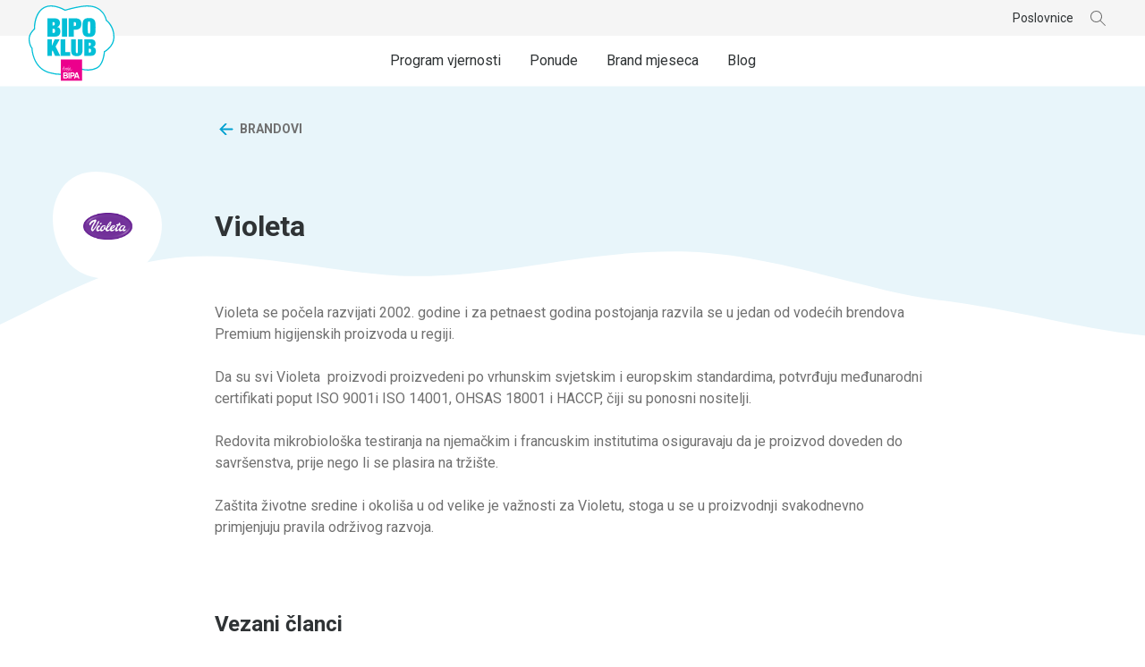

--- FILE ---
content_type: text/html; charset=UTF-8
request_url: https://www.bipoklub.hr/brandovi/violeta/
body_size: 20465
content:
<!doctype html>
<html lang="hr">
  <head>
  <meta charset="UTF-8">
<script type="text/javascript">
/* <![CDATA[ */
var gform;gform||(document.addEventListener("gform_main_scripts_loaded",function(){gform.scriptsLoaded=!0}),document.addEventListener("gform/theme/scripts_loaded",function(){gform.themeScriptsLoaded=!0}),window.addEventListener("DOMContentLoaded",function(){gform.domLoaded=!0}),gform={domLoaded:!1,scriptsLoaded:!1,themeScriptsLoaded:!1,isFormEditor:()=>"function"==typeof InitializeEditor,callIfLoaded:function(o){return!(!gform.domLoaded||!gform.scriptsLoaded||!gform.themeScriptsLoaded&&!gform.isFormEditor()||(gform.isFormEditor()&&console.warn("The use of gform.initializeOnLoaded() is deprecated in the form editor context and will be removed in Gravity Forms 3.1."),o(),0))},initializeOnLoaded:function(o){gform.callIfLoaded(o)||(document.addEventListener("gform_main_scripts_loaded",()=>{gform.scriptsLoaded=!0,gform.callIfLoaded(o)}),document.addEventListener("gform/theme/scripts_loaded",()=>{gform.themeScriptsLoaded=!0,gform.callIfLoaded(o)}),window.addEventListener("DOMContentLoaded",()=>{gform.domLoaded=!0,gform.callIfLoaded(o)}))},hooks:{action:{},filter:{}},addAction:function(o,r,e,t){gform.addHook("action",o,r,e,t)},addFilter:function(o,r,e,t){gform.addHook("filter",o,r,e,t)},doAction:function(o){gform.doHook("action",o,arguments)},applyFilters:function(o){return gform.doHook("filter",o,arguments)},removeAction:function(o,r){gform.removeHook("action",o,r)},removeFilter:function(o,r,e){gform.removeHook("filter",o,r,e)},addHook:function(o,r,e,t,n){null==gform.hooks[o][r]&&(gform.hooks[o][r]=[]);var d=gform.hooks[o][r];null==n&&(n=r+"_"+d.length),gform.hooks[o][r].push({tag:n,callable:e,priority:t=null==t?10:t})},doHook:function(r,o,e){var t;if(e=Array.prototype.slice.call(e,1),null!=gform.hooks[r][o]&&((o=gform.hooks[r][o]).sort(function(o,r){return o.priority-r.priority}),o.forEach(function(o){"function"!=typeof(t=o.callable)&&(t=window[t]),"action"==r?t.apply(null,e):e[0]=t.apply(null,e)})),"filter"==r)return e[0]},removeHook:function(o,r,t,n){var e;null!=gform.hooks[o][r]&&(e=(e=gform.hooks[o][r]).filter(function(o,r,e){return!!(null!=n&&n!=o.tag||null!=t&&t!=o.priority)}),gform.hooks[o][r]=e)}});
/* ]]> */
</script>

  <meta name="viewport" content="width=device-width, initial-scale=1, shrink-to-fit=no">
  <link rel="author" href="humans.txt" />
  <meta name='robots' content='index, follow, max-image-preview:large, max-snippet:-1, max-video-preview:-1' />

<!-- Google Tag Manager for WordPress by gtm4wp.com -->
<script data-cfasync="false" data-pagespeed-no-defer>
	var gtm4wp_datalayer_name = "dataLayer";
	var dataLayer = dataLayer || [];
</script>
<!-- End Google Tag Manager for WordPress by gtm4wp.com -->
	<!-- This site is optimized with the Yoast SEO plugin v26.8 - https://yoast.com/product/yoast-seo-wordpress/ -->
	<title>Violeta - BIPO KLUB</title>
	<link rel="canonical" href="https://www.bipoklub.hr/brandovi/violeta/" />
	<meta property="og:locale" content="hr_HR" />
	<meta property="og:type" content="article" />
	<meta property="og:title" content="Violeta - BIPO KLUB" />
	<meta property="og:description" content="Violeta se počela razvijati 2002. godine i za petnaest godina postojanja razvila se u jedan od vodećih brendova Premium higijenskih proizvoda u regiji. Da su svi Violeta  proizvodi proizvedeni po vrhunskim svjetskim i europskim" />
	<meta property="og:url" content="https://www.bipoklub.hr/brandovi/violeta/" />
	<meta property="og:site_name" content="BIPO KLUB" />
	<meta property="article:modified_time" content="2020-09-07T15:19:53+00:00" />
	<meta property="og:image" content="https://www.bipoklub.hr/wp-content/uploads/2020/09/VIOLETA_LOGO_PNG.png" />
	<meta property="og:image:width" content="260" />
	<meta property="og:image:height" content="260" />
	<meta property="og:image:type" content="image/png" />
	<meta name="twitter:card" content="summary_large_image" />
	<meta name="twitter:label1" content="Procijenjeno vrijeme čitanja" />
	<meta name="twitter:data1" content="1 minuta" />
	<script type="application/ld+json" class="yoast-schema-graph">{"@context":"https://schema.org","@graph":[{"@type":"WebPage","@id":"https://www.bipoklub.hr/brandovi/violeta/","url":"https://www.bipoklub.hr/brandovi/violeta/","name":"Violeta - BIPO KLUB","isPartOf":{"@id":"https://www.bipoklub.hr/#website"},"primaryImageOfPage":{"@id":"https://www.bipoklub.hr/brandovi/violeta/#primaryimage"},"image":{"@id":"https://www.bipoklub.hr/brandovi/violeta/#primaryimage"},"thumbnailUrl":"https://www.bipoklub.hr/wp-content/uploads/2020/09/VIOLETA_LOGO_PNG.png","datePublished":"2020-09-07T15:19:51+00:00","dateModified":"2020-09-07T15:19:53+00:00","breadcrumb":{"@id":"https://www.bipoklub.hr/brandovi/violeta/#breadcrumb"},"inLanguage":"hr","potentialAction":[{"@type":"ReadAction","target":["https://www.bipoklub.hr/brandovi/violeta/"]}]},{"@type":"ImageObject","inLanguage":"hr","@id":"https://www.bipoklub.hr/brandovi/violeta/#primaryimage","url":"https://www.bipoklub.hr/wp-content/uploads/2020/09/VIOLETA_LOGO_PNG.png","contentUrl":"https://www.bipoklub.hr/wp-content/uploads/2020/09/VIOLETA_LOGO_PNG.png","width":260,"height":260},{"@type":"BreadcrumbList","@id":"https://www.bipoklub.hr/brandovi/violeta/#breadcrumb","itemListElement":[{"@type":"ListItem","position":1,"name":"Home","item":"https://www.bipoklub.hr/"},{"@type":"ListItem","position":2,"name":"Brandovi","item":"https://www.bipoklub.hr/brandovi/"},{"@type":"ListItem","position":3,"name":"Violeta"}]},{"@type":"WebSite","@id":"https://www.bipoklub.hr/#website","url":"https://www.bipoklub.hr/","name":"BIPO KLUB","description":"","publisher":{"@id":"https://www.bipoklub.hr/#organization"},"potentialAction":[{"@type":"SearchAction","target":{"@type":"EntryPoint","urlTemplate":"https://www.bipoklub.hr/?s={search_term_string}"},"query-input":{"@type":"PropertyValueSpecification","valueRequired":true,"valueName":"search_term_string"}}],"inLanguage":"hr"},{"@type":"Organization","@id":"https://www.bipoklub.hr/#organization","name":"BIPA d.o.o.","url":"https://www.bipoklub.hr/","logo":{"@type":"ImageObject","inLanguage":"hr","@id":"https://www.bipoklub.hr/#/schema/logo/image/","url":"https://www.bipoklub.hr/wp-content/uploads/2020/08/bipa_logo.png","contentUrl":"https://www.bipoklub.hr/wp-content/uploads/2020/08/bipa_logo.png","width":160,"height":160,"caption":"BIPA d.o.o."},"image":{"@id":"https://www.bipoklub.hr/#/schema/logo/image/"}}]}</script>
	<!-- / Yoast SEO plugin. -->


<link rel='dns-prefetch' href='//code.jquery.com' />
<link rel='dns-prefetch' href='//web.cmp.usercentrics.eu' />
<link rel='dns-prefetch' href='//api.omoguru.com' />
<link rel='dns-prefetch' href='//fonts.googleapis.com' />
<link rel="alternate" title="oEmbed (JSON)" type="application/json+oembed" href="https://www.bipoklub.hr/wp-json/oembed/1.0/embed?url=https%3A%2F%2Fwww.bipoklub.hr%2Fbrandovi%2Fvioleta%2F" />
<link rel="alternate" title="oEmbed (XML)" type="text/xml+oembed" href="https://www.bipoklub.hr/wp-json/oembed/1.0/embed?url=https%3A%2F%2Fwww.bipoklub.hr%2Fbrandovi%2Fvioleta%2F&#038;format=xml" />
<style id='wp-img-auto-sizes-contain-inline-css' type='text/css'>
img:is([sizes=auto i],[sizes^="auto," i]){contain-intrinsic-size:3000px 1500px}
/*# sourceURL=wp-img-auto-sizes-contain-inline-css */
</style>
<link rel='stylesheet' id='google-font-css' href='https://fonts.googleapis.com/css2?family=Roboto%3Awght%40400%3B500%3B700&#038;display=swap&#038;ver=1.0' type='text/css' media='all' />
<link rel='stylesheet' id='pg-stylesheet-css' href='https://www.bipoklub.hr/wp-content/themes/bipo-klub/theme.min.css?ver=1769508604' type='text/css' media='all' />
<script type="text/javascript" src="https://web.cmp.usercentrics.eu/ui/loader.js?ver=1.0" id="usercentrics-cmp" async="async" data-wp-strategy="async" data-settings-id="kVWSNIRBoIHDZE"></script>
<link rel="https://api.w.org/" href="https://www.bipoklub.hr/wp-json/" /><link rel="alternate" title="JSON" type="application/json" href="https://www.bipoklub.hr/wp-json/wp/v2/brand/1593" /><link rel="EditURI" type="application/rsd+xml" title="RSD" href="https://www.bipoklub.hr/xmlrpc.php?rsd" />
<meta name="generator" content="WordPress 6.9" />
<link rel='shortlink' href='https://www.bipoklub.hr/?p=1593' />

<!-- Google Tag Manager for WordPress by gtm4wp.com -->
<!-- GTM Container placement set to manual -->
<script data-cfasync="false" data-pagespeed-no-defer>
	var dataLayer_content = {"pagePostType":"brand","pagePostType2":"single-brand","pagePostAuthor":"denis.botic@neuralab.net"};
	dataLayer.push( dataLayer_content );
</script>
<script data-cfasync="false" data-pagespeed-no-defer>
(function(w,d,s,l,i){w[l]=w[l]||[];w[l].push({'gtm.start':
new Date().getTime(),event:'gtm.js'});var f=d.getElementsByTagName(s)[0],
j=d.createElement(s),dl=l!='dataLayer'?'&l='+l:'';j.async=true;j.src=
'//www.googletagmanager.com/gtm.js?id='+i+dl;f.parentNode.insertBefore(j,f);
})(window,document,'script','dataLayer','GTM-WCZCBWN');
</script>
<!-- End Google Tag Manager for WordPress by gtm4wp.com -->  <link rel="apple-touch-icon" sizes="180x180" href="/apple-touch-icon.png">
  <link rel="icon" type="image/png" sizes="32x32" href="/favicon-32x32.png">
  <link rel="icon" type="image/png" sizes="16x16" href="/favicon-16x16.png">
  <link rel="manifest" href="/site.webmanifest">
  <link rel="mask-icon" href="/safari-pinned-tab.svg" color="#5bbad5">
  <meta name="apple-mobile-web-app-title" content="Bipo klub">
  <meta name="application-name" content="Bipo klub">
  <meta name="msapplication-TileColor" content="#5bbad5">
  <meta name="theme-color" content="#ffffff">
</head>
  <body class="wp-singular brand-template-default single single-brand postid-1593 wp-theme-bipo-klub">
    
<!-- GTM Container placement set to manual -->
<!-- Google Tag Manager (noscript) -->
				<noscript><iframe src="https://www.googletagmanager.com/ns.html?id=GTM-WCZCBWN" height="0" width="0" style="display:none;visibility:hidden" aria-hidden="true"></iframe></noscript>
<!-- End Google Tag Manager (noscript) -->    <div class="site" id="site">
      <header id="site-header" class="site__header navbar" role="banner">
  <div class="navbar__content">
    <div class="navbar__header">
      <div class="container navbar__container">
        <a class="navbar__brand" href="https://www.bipoklub.hr/" rel="home">
          <svg width="96" height="85" viewBox="0 0 96 85" fill="none" xmlns="http://www.w3.org/2000/svg"><path d="M86.454 17.24l-.221-.16-.044-.27c-.102-.631-2.626-15.47-20.447-15.47-.884 0-1.768.036-2.697.107C53.808 2.18 41.114 6.03 40.99 6.07l-.279.084-.252-.15c-.075-.049-7.84-4.707-15.567-4.707a15.103 15.103 0 0 0-5.99 1.14C6.683 7.697 7.164 26.177 7.169 26.363v.313l-.24.204c-.052.044-5.277 4.619-5.621 9.688-.482 7.02 2.868 10.878 2.904 10.918l.159.181v.243c0 .212.53 21.216 18.489 26.573a49.138 49.138 0 0 0 14.064 2.091c13.3 0 22.1-5.658 22.175-5.715l.27-.168.296.097a24.12 24.12 0 0 0 6.524.858 21.159 21.159 0 0 0 10.073-2.383c6.772-3.61 7.766-17.326 7.775-17.468l.022-.358.318-.172c.098-.049 9.685-5.304 10.237-14.67.778-12.818-8.07-19.293-8.16-19.355z" fill="#fff"/><path d="M87.422 16.325C86.98 14.177 83.347.04 65.742.04c-.884 0-1.848.04-2.798.115-8.615.699-20.138 4.018-22.06 4.588C39.443 3.91 32.282.002 24.905.002a16.305 16.305 0 0 0-6.502 1.25C6.116 6.54 5.842 23.517 5.886 26.112 4.803 27.11.392 31.459.047 36.489c-.442 6.758 2.36 10.78 3.072 11.682.115 2.396 1.587 22.25 19.413 27.568a50.442 50.442 0 0 0 14.435 2.148c12.567 0 21.044-4.796 22.631-5.768 2.165.564 4.393.845 6.63.835 3.718.052 7.39-.82 10.688-2.537 6.846-3.655 8.23-15.881 8.429-18.175 1.768-1.03 10.064-6.352 10.608-15.563.724-12.593-7.086-19.227-8.531-20.354zm7.209 20.261c-.552 9.362-10.14 14.622-10.237 14.67l-.318.173-.022.358c0 .141-1.003 13.856-7.775 17.468a21.158 21.158 0 0 1-10.073 2.382 24.118 24.118 0 0 1-6.524-.858l-.314-.088-.256.172c-.089.058-8.876 5.716-22.175 5.716a49.138 49.138 0 0 1-14.065-2.091C4.932 69.13 4.405 48.149 4.401 47.919v-.243l-.16-.181c-.035-.04-3.385-3.899-2.903-10.918.344-5.07 5.569-9.644 5.622-9.688l.239-.204v-.313c0-.186-.487-18.666 11.735-23.926a15.103 15.103 0 0 1 5.958-1.15c7.713 0 15.47 4.65 15.554 4.7l.252.15.278-.084c.124-.04 12.819-3.881 22.056-4.606.92-.07 1.826-.106 2.697-.106 17.821 0 20.332 14.82 20.447 15.47l.044.27.22.159c.102.053 8.951 6.528 8.191 19.35v-.013z" fill="#03BFD7"/><path d="M59.77 60.534H35.952v23.82h23.82v-23.82z" fill="#EC008C"/><path fill-rule="evenodd" clip-rule="evenodd" d="M44.946 68.194a.508.508 0 0 1 .142.141.659.659 0 0 1 .145-.322.346.346 0 0 0 .076-.115.582.582 0 0 1-.089-.075l-.03-.036c-.09-.08-.169-.101-.244-.062a.172.172 0 0 0-.093.164.792.792 0 0 1 0 .177.128.128 0 0 0 .093.128zm-6.108 4.03a.61.61 0 0 0 .199-.039.835.835 0 0 0 .327-.124.765.765 0 0 1 .384-.141.98.98 0 0 1-.755.623.519.519 0 0 1-.325-.007.443.443 0 0 1-.162-.108c-.11-.171-.17-.37-.172-.574a2.788 2.788 0 0 1 .212-1.101c.074-.154.136-.314.186-.477a.641.641 0 0 0-.5.282c-.097.01-.18-.079-.238-.26.008-.062.075-.133.199-.204a.685.685 0 0 1 .331-.159l.367-.066c.23-.466.403-.96.513-1.467a.16.16 0 0 1 .123-.084c.071-.01.142.044.213.154-.042.47-.193.925-.442 1.326a.04.04 0 0 0-.027 0c.12.031.234.031.354.031a.65.65 0 0 1 .327.155v.155a4.523 4.523 0 0 1-.478 0 .885.885 0 0 0-.358.044 3.669 3.669 0 0 0-.481 1.768c0 .064.01.128.03.19.023.057.08.084.173.084zm4.3 5.981a1.57 1.57 0 0 0 .668-1.326c0-1.122-.685-1.82-2.05-1.82h-2.989v6.73h3.165c1.326 0 2.14-.773 2.14-1.98a1.706 1.706 0 0 0-.933-1.604zm-3.093-1.98h1.693a.716.716 0 0 1 .795.738.75.75 0 0 1-.795.747h-1.693v-1.485zm1.693 4.398h-1.693v-1.737h1.662c.658 0 1.02.318 1.02.884.018.645-.472.853-.972.853h-.017zm4.096-5.565H44.54v6.736h1.295v-6.736zm3.43.005c1.42 0 2.246.844 2.246 2.17a2.081 2.081 0 0 1-2.219 2.157h-1.445v2.405H46.55v-6.732h2.714zm-1.418 3.152h1.41a.981.981 0 0 0 0-1.959h-1.41v1.959zm6.762-3.152h-1.64L50.6 81.795h1.37l.442-1.348h2.719l.442 1.348h1.374l-2.338-6.732zm-1.768 4.19l.95-2.762.95 2.762h-1.9zm-10.174-9.246a.348.348 0 0 0 .128-.177l-.16-.03a1.799 1.799 0 0 0-.225.11.58.58 0 0 1-.278.093.845.845 0 0 1-.23-.031.55.55 0 0 1-.128-.106.266.266 0 0 0-.16-.089.199.199 0 0 0-.123.053c.004.084.004.168 0 .252-.002.33-.075.656-.217.955-.149.304-.316.6-.5.884a2.049 2.049 0 0 0-.18.212.552.552 0 0 1-.208.163.645.645 0 0 1-.133-.442c0-.174.022-.348.067-.517.045-.173.08-.349.106-.526 0-.03.034-.11.092-.247l.067-.16c.06-.14.092-.29.097-.441a.23.23 0 0 0-.177-.089c-.05.003-.1.02-.141.049 0 .024-.026.093-.068.207l-.074.2c-.055.14-.086.29-.092.442-.08.283-.144.57-.19.861v.297a.778.778 0 0 0 .335.707.441.441 0 0 0 .398-.075c.5-.508.865-1.132 1.061-1.817 0-.129.02-.232.034-.311.006-.035.012-.065.015-.091h.15a.91.91 0 0 0 .402-.07l.332-.266zm1.184 1.555a.855.855 0 0 1-.075.163c-.11.131-.232.253-.362.363a.968.968 0 0 1-.73.442 1.335 1.335 0 0 1-.265 0 .817.817 0 0 1-.442-.61c.017-.198.062-.393.133-.58.027-.059.06-.15.1-.26.032-.086.067-.183.107-.287.063-.087.12-.179.168-.274a.778.778 0 0 1 .221-.239.5.5 0 0 1 .34-.239c.054.01.146-.048.27-.172 0-.038.015-.074.04-.102h.168a.666.666 0 0 1 .203 0 .934.934 0 0 1 .358.805v.296c-.033.19-.076.377-.128.561a.239.239 0 0 0-.106.133zm-1.369.616c.044.016.09.023.136.02.634-.194 1.044-.717 1.233-1.569l-.016-.116c-.015-.11-.03-.21-.046-.3a.286.286 0 0 0-.172-.247l-.363.142.084.097c.022.062.022.15.022.265a.318.318 0 0 1-.088.248.315.315 0 0 1-.08.035c-.079.004-.132-.084-.159-.274a.671.671 0 0 0-.19.181 1.464 1.464 0 0 1-.194.212c-.093.19-.173.387-.239.588-.05.142-.072.292-.066.442 0 .069.008.137.022.204a.335.335 0 0 0 .116.072zm2.29-2.657a.317.317 0 0 1 .118.084c.02.082.023.168.008.251a.398.398 0 0 0 .115.275h-.115c-.026.004-.026.022-.026.048-.087.66-.21 1.313-.371 1.958l-.372 1.503a.22.22 0 0 1 0 .16c-.017.05-.032.102-.044.154a.712.712 0 0 1-.04.181.522.522 0 0 0-.03.195 4.196 4.196 0 0 1-.091.2l-.047.1a.658.658 0 0 1-.176.248c-.11-.018-.155-.076-.155-.168l.15-.442a51.5 51.5 0 0 0 .544-2.418l.212-1.273c.056-.32.091-.643.106-.968-.026-.053 0-.084.07-.084v-.026a.318.318 0 0 1 .144.022zm2.129 2.39a1.249 1.249 0 0 1-.208.115.71.71 0 0 1-.168-.535c.048-.42.153-.831.31-1.224 0-.017.006-.04.015-.072.008-.026.016-.058.024-.096a.524.524 0 0 0 .031-.159.292.292 0 0 0-.08-.186.277.277 0 0 0-.18.133c-.155.57-.266.928-.323 1.065-.071.283-.21.546-.402.765a.843.843 0 0 1-.487.442c-.075 0-.128-.102-.154-.265a2.952 2.952 0 0 1 .924-1.883c.082-.103.14-.152.172-.146 0 0 0 .035-.04.062a.307.307 0 0 1 0 .057.08.08 0 0 1 0 .049l-.04.137a.765.765 0 0 0-.128.336c.115-.04.181-.084.2-.124.072-.086.132-.183.176-.287.023-.1.038-.2.044-.3 0-.151-.066-.226-.199-.222h-.132c-.517.35-.912.853-1.132 1.437a2.74 2.74 0 0 0-.102.906.415.415 0 0 0 .752.336c.03-.027.117-.138.266-.33l.087-.112a.467.467 0 0 1 .089-.137.758.758 0 0 0 .062.252c.03.072.054.148.07.225.107.073.23.117.358.128.137-.084.235-.137.297-.168.061-.03.088-.097.088-.203a.247.247 0 0 0 0-.08.625.625 0 0 0-.19.084zm1.09-.323a.154.154 0 0 1 .068-.013.185.185 0 0 1 .212.11.142.142 0 0 0-.03.08.96.96 0 0 1-.045.27 1.803 1.803 0 0 1-.694 1.008.225.225 0 0 0-.093-.045c-.044-.013-.066-.035-.066-.07a.458.458 0 0 1 0-.067.141.141 0 0 1 .062-.075.138.138 0 0 0 .057-.08c.168-.264.27-.433.305-.503.093-.18.15-.374.168-.575a.155.155 0 0 1 .056-.04z" fill="#fff"/><path fill-rule="evenodd" clip-rule="evenodd" d="M71.784 34.588c-1 .495-2.413.743-4.243.743-1.83 0-3.25-.246-4.257-.738a4.703 4.703 0 0 1-2.188-2.113 8.614 8.614 0 0 1-.8-3.328 79.497 79.497 0 0 1-.115-4.42c0-1.583.04-3.006.115-4.332a8.725 8.725 0 0 1 .8-3.342 4.809 4.809 0 0 1 2.188-2.157c.999-.512 2.413-.773 4.243-.773 1.83 0 3.245.26 4.243.773a4.778 4.778 0 0 1 2.184 2.157 8.564 8.564 0 0 1 .813 3.337c.076 1.309.115 2.75.115 4.332a81.887 81.887 0 0 1-.115 4.42 8.454 8.454 0 0 1-.8 3.328 4.672 4.672 0 0 1-2.183 2.113zm-5.428-15.514a12.93 12.93 0 0 0-.217 2.068 89.057 89.057 0 0 0-.057 3.59c0 1.485.02 2.68.057 3.584.016.696.089 1.39.217 2.073.042.354.197.684.442.942a1.326 1.326 0 0 0 1.485 0c.244-.26.398-.589.442-.942.129-.684.2-1.377.217-2.073.057-.906.057-2.1.057-3.584 0-1.486-.022-2.706-.057-3.59a12.816 12.816 0 0 0-.217-2.068 1.693 1.693 0 0 0-.442-.946 1.326 1.326 0 0 0-1.485 0c-.245.26-.4.591-.442.946zm-15.828 8.172h1.768a9.591 9.591 0 0 0 2.688-.358 5.627 5.627 0 0 0 2.125-1.131 5.163 5.163 0 0 0 1.375-1.972 7.592 7.592 0 0 0 .5-2.912c0-2.246-.553-3.866-1.658-4.862s-2.752-1.491-4.941-1.485h-7.559v20.398h5.702v-7.678zm0-8.601h.628a1.769 1.769 0 0 1 1.511.584 2.74 2.74 0 0 1 .442 1.644 3.87 3.87 0 0 1-.154 1.215 1.72 1.72 0 0 1-.416.685 1.128 1.128 0 0 1-.614.3c-.25.039-.503.058-.756.058h-.64v-4.486zM37.171 14.53h5.715v20.403H37.17V14.53zm-4.358 9.968c.454.127.874.355 1.228.667.433.396.778.878 1.012 1.415a5.92 5.92 0 0 1 .442 2.47c.02.904-.13 1.804-.442 2.653a4.92 4.92 0 0 1-1.197 1.825 4.782 4.782 0 0 1-1.861 1.074 7.911 7.911 0 0 1-2.4.34h-8.54V14.545h8.226c1.789 0 3.188.414 4.199 1.242 1.01.828 1.516 2.1 1.516 3.815a5.576 5.576 0 0 1-.327 2.028 4.373 4.373 0 0 1-.813 1.366c-.3.334-.66.61-1.061.813-.335.177-.69.312-1.057.403v.057c.363.055.721.132 1.075.23zm-5.27-5.83h-.777l.004 3.894h.858c.195 0 .39-.033.574-.097a1.543 1.543 0 0 0 .929-.884c.111-.301.164-.62.154-.942 0-1.317-.579-1.971-1.741-1.971zm.992 12.044a1.62 1.62 0 0 0 .618-.472v-.022c.314-.473.47-1.034.442-1.6a3.536 3.536 0 0 0-.398-1.742 1.471 1.471 0 0 0-1.401-.716h-1.03v4.68h1.003c.262.02.525-.023.767-.128zm6.218 7.24h-5.61l-2.974 7.032h-.048v-7.032h-5.172v18.453h5.172v-4.703l.747-1.423 2.638 6.126h5.817l-5.118-10.338 4.548-8.115zm1.034 0h5.167v14.267h5.636v4.186H35.787V37.952zm19.334 13.185a4.76 4.76 0 0 1-.221 1.706 1.172 1.172 0 0 1-1.936 0 4.658 4.658 0 0 1-.221-1.706V37.952H47.57V50.15a13.77 13.77 0 0 0 .283 2.961 4.55 4.55 0 0 0 1.012 2.069 4.261 4.261 0 0 0 1.95 1.202c1.006.28 2.049.41 3.093.385 2.29 0 3.922-.551 4.898-1.653.975-1.102 1.463-2.757 1.463-4.964v-12.2h-5.172l.023 13.186zm18.754-3.58c.395.358.708.798.915 1.29.287.71.42 1.472.389 2.237a6.551 6.551 0 0 1-.39 2.39 4.42 4.42 0 0 1-1.082 1.654 4.207 4.207 0 0 1-1.68.968 7.159 7.159 0 0 1-2.174.314h-7.727V37.952h7.444c1.622 0 2.873.371 3.8 1.122.929.752 1.371 1.901 1.371 3.452a5.063 5.063 0 0 1-.296 1.835c-.17.45-.42.867-.738 1.229a3.323 3.323 0 0 1-.96.738 4.56 4.56 0 0 1-.954.362v.049c.326.05.65.12.968.208.413.114.794.323 1.114.61zm-5.901-5.884h-.698v3.523h.778c.176 0 .35-.029.517-.088a1.403 1.403 0 0 0 .84-.813c.101-.273.15-.563.14-.854 0-1.178-.525-1.768-1.577-1.768zm.92 10.878c.218-.094.41-.24.56-.424a2.4 2.4 0 0 0 .38-1.45 3.227 3.227 0 0 0-.357-1.578 1.327 1.327 0 0 0-1.269-.645h-.893v4.212h.884c.238.019.476-.02.695-.115z" fill="#03BFD7"/></svg>          <h1 class="sr-only">BIPO KLUB</h1>
        </a>
                  <button class="navbar__toggle" type="button" data-target="#header-navbar-body" aria-controls="header-navbar-body" aria-expanded="false" aria-label="Prikaži ili sakrij navigaciju"><span class="navbar__toggle-icon"></span></button>
              </div>
    </div>
    <nav class="navbar__body" id="header-navbar-body">
      <h2 class="sr-only">Glavna navigacija</h2>
      <div class="container navbar__container">
        <div class="row">
          <div class="col-8 offset-2 col-md-6 offset-md-3 col-lg-12 offset-lg-0 p-static">
                      <ul class="navbar__nav nav pt-3 pb-6 py-lg-1"><li class="heading fl-9 tt-upper fw-bold text-gray menu-item menu-item-bipo-klub-program">Bipo klub program</li>
<li class="menu-item menu-item-program-vjernosti"><a href="https://www.bipoklub.hr/program-vjernosti/">Program vjernosti</a></li>
<li class="dropdown menu-item menu-item-has-children menu-item-ponude"><a href="https://www.bipoklub.hr/ponude/" class="dropdown__toggle" id="header-menu-dropdown-toggle-ponude-24" data-dropdown="toggle" role="button" aria-expanded="false" aria-haspopup="true">Ponude<svg class="icon icon--arrow-right" viewBox="0 0 24 24" xmlns="http://www.w3.org/2000/svg"><path d="M4 12h12.25L11 6.75l.664-.75 6.5 6.5-6.5 6.5-.664-.75L16.25 13H4v-1z"/></svg></a>
<div class="dropdown__menu pt-lg-10 pb-lg-0 " aria-labelledby="header-menu-dropdown-toggle-ponude-24">

<ul class="dropdown__menu-blocks row">
      <li class="dropdown__menu-block dropdown__menu-block--header col-8 offset-2 col-md-6 offset-md-3 mb-5 mt-8 d-lg-none">
        <div class="dropdown__menu-header">
          <a class="dropdown__menu-title" href="https://www.bipoklub.hr/ponude/">
            Ponude          </a>
          <button class="btn btn--icon dropdown__menu-close" data-dropdown="close" aria-label="Zatvori">
            <svg class="icon icon--arrow-left" viewBox="0 0 24 24" xmlns="http://www.w3.org/2000/svg"><path d="M20 12H7.75L13 6.75 12.336 6l-6.5 6.5 6.5 6.5.664-.75L7.75 13H20v-1z"/></svg>          </button>
        </div>
      </li>
    	<li class="dropdown__menu-block col-8 offset-2 col-md-6 offset-md-3 col-lg-12 offset-lg-0 mb-5 mb-lg-10 menu-item menu-item-aktualne-ponude"><div class="row"><div class="col-12 col-lg-3 offset-xl-1"><a href="https://www.bipoklub.hr/ponude/" class="dropdown__menu-subtitle mb-3 mb-lg-0">Aktualne ponude</a></div></li>
	<li class="dropdown__menu-block col-8 offset-2 col-md-6 offset-md-3 col-lg-12 offset-lg-0 mb-5 mb-lg-10 menu-item menu-item-tjedan-beba"><div class="row"><div class="col-12 col-lg-3 offset-xl-1"><a href="https://www.bipoklub.hr/tjedan-beba/" class="dropdown__menu-subtitle mb-3 mb-lg-0">Tjedan beba</a></div></li>
	<li class="dropdown__menu-block col-8 offset-2 col-md-6 offset-md-3 col-lg-12 offset-lg-0 mb-5 mb-lg-10 menu-item menu-item-has-children menu-item-istaknuti-brandovi"><div class="row"><div class="col-12 col-lg-3 offset-xl-1"><a href="https://www.bipoklub.hr/?page_id=8564" class="dropdown__menu-subtitle mb-3 mb-lg-0">Istaknuti brandovi</a></div>
<div class="col-12 col-lg-9 col-xl-6 offset-xl-1">

<ul class="list-unstyled row">
		<li class="col-12 col-lg-4 menu-item menu-item-has-children menu-item-istaknuti-brandovi-column">
<ul class="nav nav--stacked">
			<li class="menu-item menu-item-babywell"><a href="https://www.bipoklub.hr/babywell/">Babywell</a></li>
			<li class="menu-item menu-item-jordan"><a href="https://www.bipoklub.hr/jordan/">Jordan</a></li>
			<li class="menu-item menu-item-aptamil"><a href="https://www.bipoklub.hr/aptamil2/">Aptamil</a></li>

</ul>
</li>

</ul>

</div>

</div>
</li>

</ul>

</div>
</li>
<li class="menu-item menu-item-brand-mjeseca"><a href="https://www.bipoklub.hr/brand-mjeseca/">Brand mjeseca</a></li>
<li class="heading fl-9 tt-upper fw-bold text-gray menu-item menu-item-bipo-portal">Bipo portal</li>
<li class="dropdown menu-item menu-item-has-children menu-item-blog"><a href="https://www.bipoklub.hr/blog/" class="dropdown__toggle" id="header-menu-dropdown-toggle-blog-9855" data-dropdown="toggle" role="button" aria-expanded="false" aria-haspopup="true">Blog<svg class="icon icon--arrow-right" viewBox="0 0 24 24" xmlns="http://www.w3.org/2000/svg"><path d="M4 12h12.25L11 6.75l.664-.75 6.5 6.5-6.5 6.5-.664-.75L16.25 13H4v-1z"/></svg></a>
<div class="dropdown__menu pt-lg-10 pb-lg-0 " aria-labelledby="header-menu-dropdown-toggle-blog-9855">

<ul class="dropdown__menu-blocks row">
      <li class="dropdown__menu-block dropdown__menu-block--header col-8 offset-2 col-md-6 offset-md-3 mb-5 mt-8 d-lg-none">
        <div class="dropdown__menu-header">
          <a class="dropdown__menu-title" href="https://www.bipoklub.hr/blog/">
            Blog          </a>
          <button class="btn btn--icon dropdown__menu-close" data-dropdown="close" aria-label="Zatvori">
            <svg class="icon icon--arrow-left" viewBox="0 0 24 24" xmlns="http://www.w3.org/2000/svg"><path d="M20 12H7.75L13 6.75 12.336 6l-6.5 6.5 6.5 6.5.664-.75L7.75 13H20v-1z"/></svg>          </button>
        </div>
      </li>
    	<li class="dropdown__menu-block col-8 offset-2 col-md-6 offset-md-3 col-lg-12 offset-lg-0 mb-5 mb-lg-10 menu-item menu-item-has-children menu-item-djeca"><div class="row"><div class="col-12 col-lg-3 offset-xl-1"><a href="https://www.bipoklub.hr/category/djeca/" class="dropdown__menu-subtitle mb-3 mb-lg-0">Djeca</a></div>
<div class="col-12 col-lg-9 col-xl-6 offset-xl-1">

<ul class="list-unstyled row">
		<li class="col-12 col-lg-4 menu-item menu-item-has-children menu-item-djeca-1">
<ul class="nav nav--stacked">
			<li class="menu-item menu-item-hrana"><a href="https://www.bipoklub.hr/category/djeca/hrana/">Hrana</a></li>
			<li class="menu-item menu-item-njega"><a href="https://www.bipoklub.hr/category/djeca/njega/">Njega</a></li>

</ul>
</li>
		<li class="col-12 col-lg-4 menu-item menu-item-has-children menu-item-djeca-2">
<ul class="nav nav--stacked">
			<li class="menu-item menu-item-igre"><a href="https://www.bipoklub.hr/category/djeca/igre/">Igre</a></li>
			<li class="menu-item menu-item-razno"><a href="https://www.bipoklub.hr/category/djeca/razno/">Razno</a></li>

</ul>
</li>
		<li class="col-12 col-lg-4 menu-item menu-item-has-children menu-item-djeca-3">
<ul class="nav nav--stacked">
			<li class="menu-item menu-item-zdravlje"><a href="https://www.bipoklub.hr/category/djeca/zdravlje/">Zdravlje</a></li>
			<li class="menu-item menu-item-razvoj-bebe"><a href="https://www.bipoklub.hr/category/djeca/razvoj-bebe/">Razvoj bebe</a></li>

</ul>
</li>

</ul>

</div>

</div>
</li>
	<li class="dropdown__menu-block col-8 offset-2 col-md-6 offset-md-3 col-lg-12 offset-lg-0 mb-5 mb-lg-10 menu-item menu-item-has-children menu-item-roditelji"><div class="row"><div class="col-12 col-lg-3 offset-xl-1"><a href="https://www.bipoklub.hr/category/roditelji/" class="dropdown__menu-subtitle mb-3 mb-lg-0">Roditelji</a></div>
<div class="col-12 col-lg-9 col-xl-6 offset-xl-1">

<ul class="list-unstyled row">
		<li class="col-12 col-lg-4 menu-item menu-item-has-children menu-item-roditelji-1">
<ul class="nav nav--stacked">
			<li class="menu-item menu-item-trudnoca"><a href="https://www.bipoklub.hr/category/roditelji/trudnoca/">Trudnoća</a></li>
			<li class="menu-item menu-item-hrana"><a href="https://www.bipoklub.hr/category/roditelji/hrana-roditelji/">Hrana</a></li>
			<li class="menu-item menu-item-zdravlje"><a href="https://www.bipoklub.hr/category/roditelji/zdravlje-roditelji/">Zdravlje</a></li>

</ul>
</li>
		<li class="col-12 col-lg-4 menu-item menu-item-has-children menu-item-roditelji-2">
<ul class="nav nav--stacked">
			<li class="menu-item menu-item-strucni-clanci"><a href="https://www.bipoklub.hr/category/roditelji/strucni-clanci/">Stručni članci</a></li>
			<li class="menu-item menu-item-njega"><a href="https://www.bipoklub.hr/category/roditelji/njega-roditelji/">Njega</a></li>

</ul>
</li>
		<li class="col-12 col-lg-4 menu-item menu-item-has-children menu-item-roditelji-3">
<ul class="nav nav--stacked">
			<li class="menu-item menu-item-razno"><a href="https://www.bipoklub.hr/category/roditelji/razno-roditelji/">Razno</a></li>
			<li class="menu-item menu-item-tjedni-trudnoce"><a href="https://www.bipoklub.hr/pregnancy-week/1-tjedan-trudnoce/">Tjedni trudnoće</a></li>

</ul>
</li>

</ul>

</div>

</div>
</li>

</ul>

</div>
</li>
<li class="nav-item-out menu-item menu-item-poslovnice"><a href="https://www.bipoklub.hr/radno-vrijeme">Poslovnice</a></li>
</ul>                    </div>
          <div class="col-8 offset-2 offset-lg-0 col-lg-12 order-lg-first">
            <div class="navbar__additional py-9 py-lg-0">
              <form role="search" method="get" class="search-form" action="https://www.bipoklub.hr/">
  <div class="search-form__input-search-wrap" aria-expanded="false">
    <label for="search-form-input" class="sr-only">Pretraži:</label>

    <input id="search-form-input" type="search" value="" name="s" class="form-control search-form__input-search" placeholder="Pretraži">

  </div>

  <button type="button" class="btn btn--delta btn--icon search-form__btn" aria-label="Pretraži">
    <svg class="icon icon--search" viewBox="0 0 24 24" xmlns="http://www.w3.org/2000/svg"><path d="M9.5 4a6.5 6.5 0 0 1 4.931 10.734l5.645 5.644-.707.707-5.646-5.645A6.5 6.5 0 1 1 9.5 4zm0 1a5.5 5.5 0 1 0 0 11 5.5 5.5 0 0 0 0-11z"/></svg>  </button>
</form>
            </div>
          </div>
        </div>
      </div>
    </nav>
  </div>
</header>
      <main id="site-content" class="site__content container animate animatedFadeInUp fadeInUp">
            <article class="module module--brand pr">
  <div class="blob-bg animated text-primary-5">
  <svg preserveAspectRatio="none" width="1920" height="389" class="blob blob-brand-single-bg  blob--animated"  viewBox="0 0 1920 389" fill="none" xmlns="http://www.w3.org/2000/svg">
<path d="M0,355L45.7,349.7C91.5,344 182.071,328.343 274.071,301.343C365.171,274.343 457.4,238 548,211C640,184 732,174 822.7,189.7C914.3,206 1005.4,248 1097.4,269.7C1188.6,291 1280.1,291 1372.1,264.3C1462.9,238 1554.8,184 1645.4,184.3C1737.3,184 1828.1,238 1874.7,264.3L1920,291L1920,0.5L0,0.5L0,355Z" data-path="M0,355L45.7,349.7C91.5,344 136.981,323.847 228.981,296.847C320.081,269.847 353.849,224.449 444.449,197.449C536.449,170.449 655.602,219.744 746.262,220.169C864.613,220.723 963.292,159.539 1086.72,156.705C1192.27,154.28 1299.69,212.398 1381.31,232.825C1502.84,263.243 1557.68,314.478 1648.28,314.778C1740.18,314.478 1828.1,238 1874.7,264.3L1920,291L1920,0.5L0,0.5L0,355Z"/>
</svg></div>
<div class="row">
  <div class="col-12 col-md-10 offset-md-1 col-lg-10 offset-lg-2">
    <div class="module__navigation my-2 my-md-3 my-lg-4 fl-8 pr d-flex align-items-center">
      <svg class="icon icon--arrow-left" viewBox="0 0 24 24" xmlns="http://www.w3.org/2000/svg"><path d="M20 12H7.75L13 6.75 12.336 6l-6.5 6.5 6.5 6.5.664-.75L7.75 13H20v-1z"/></svg>      <a href="https://www.bipoklub.hr/brandovi/">Brandovi</a>
    </div>
  </div>
</div>
<div class="module__header row align-items-center mb-3 mb-xl-4">
          <div class="col-12 col-sm-4 offset-sm-4 col-lg-2 offset-lg-0 ">
        <div class="module__header-img-wrap pr">
                    <div class="clip-svg clip-svg--2 d-flex align-items-center justify-content-center">
            <div class="clip-svg__img-wrap">
              <img width="260" height="260" src="https://www.bipoklub.hr/wp-content/uploads/2020/09/VIOLETA_LOGO_PNG-260x260.png" class="attachment-brand-logo size-brand-logo wp-post-image" alt="" decoding="async" fetchpriority="high" srcset="https://www.bipoklub.hr/wp-content/uploads/2020/09/VIOLETA_LOGO_PNG.png 260w, https://www.bipoklub.hr/wp-content/uploads/2020/09/VIOLETA_LOGO_PNG-150x150.png 150w, https://www.bipoklub.hr/wp-content/uploads/2020/09/VIOLETA_LOGO_PNG-117x117.png 117w, https://www.bipoklub.hr/wp-content/uploads/2020/09/VIOLETA_LOGO_PNG-140x140.png 140w" sizes="(max-width: 260px) 100vw, 260px" />            </div>
            <svg width="0" height="0" class="svg"><clipPath id="featured-clipping-2" clipPathUnits="objectBoundingBox"><path d="M1,0.488 C1,0.714,0.851,0.903,0.653,0.973 C0.457,1,0.241,0.978,0.116,0.798 C-0.015,0.608,-0.048,0.342,0.085,0.152 C0.21,-0.028,0.443,-0.026,0.64,0.046 C0.83,0.115,0.997,0.27,1,0.488"></path></clipPath></svg>          </div>
        </div>
      </div>
    
  <div class="module__title col-12 col-md-10 offset-md-1 col-lg-7 offset-lg-0 mt-5 mt-lg-0">
    <h1 class="title">Violeta</h1>
  </div>
</div>
<div class="row">
  <div class="col-12 col-md-10 offset-md-1 col-lg-8 offset-lg-2">
    <div class="module__content editor">
      
<p>Violeta se počela razvijati 2002. godine i za petnaest godina postojanja razvila se u jedan od vodećih brendova Premium higijenskih proizvoda u regiji.</p>



<p>Da su svi Violeta  proizvodi proizvedeni po vrhunskim svjetskim i europskim standardima, potvrđuju međunarodni certifikati poput ISO 9001i ISO 14001, OHSAS 18001 i HACCP, čiji su ponosni nositelji.</p>



<p>Redovita mikrobiološka testiranja na njemačkim i francuskim institutima osiguravaju da je proizvod doveden do savršenstva, prije nego li se plasira na tržište.</p>



<p>Zaštita životne sredine i okoliša u od velike je važnosti za Violetu, stoga u se u proizvodnji svakodnevno primjenjuju pravila održivog razvoja.</p>
    </div>
      <div class="module__section module__section--related-posts row align-items-start mb-8 mt-10 mb-xl-10 mt-xl-14">
    <div class="col-12">
            <h3 class="mt-0 mb-5 mb-lg-8 mb-xl-10 fl-3">Vezani članci</h3>
          </div>
                <div class="col-12 col-sm-6 mb-3 mb-sm-0">
        
<div class="card card--large row card--accent-primary">
  <div class="col-12 mb-3">
    <div class="card__img-wrap">
      <img width="686" height="452" src="https://www.bipoklub.hr/wp-content/uploads/2020/09/10-zapovijedi-za-nove-mame--686x452.jpg" class="attachment-card-large size-card-large wp-post-image" alt="" decoding="async" />    </div>
  </div>
  <div class="col-12 card__body ps">
    <div class="card__header">
      <div class="card__category fl-8 fw-bold tt-upper mb-1 mb-sm-2">
        Razno      </div>
      <h2 class="card__title title mb-1 mb-md-2 fl-5">
        <a href="https://www.bipoklub.hr/10-zapovijedi-za-nove-mame/" class="link-stretched">10 zapovijedi za nove mame</a>
      </h2>
    </div>
    <div class="card__footer mb-3">
        <div class="read-time">
    <svg class="icon icon--alarm" width="16" height="16" viewBox="0 0 16 16" fill="none" xmlns="http://www.w3.org/2000/svg"><path d="M7.7 3.5c.7 0 1.3.1 1.9.4.6.3 1.2.6 1.6 1.1.5.5.8 1 1.1 1.6.3.6.4 1.3.4 1.9 0 .7-.1 1.3-.4 1.9-.3.6-.6 1.2-1.1 1.6s-1 .8-1.6 1.1c-.6.3-1.3.4-1.9.4-1.3 0-2.6-.5-3.5-1.5S2.7 9.8 2.7 8.5c0-1.3.5-2.6 1.5-3.5.9-1 2.1-1.5 3.5-1.5zm0 .7c-1.1 0-2.3.5-3.1 1.3s-1.3 1.9-1.3 3 .5 2.3 1.3 3.1c.8.8 1.9 1.3 3.1 1.3s2.3-.5 3.1-1.3c.8-.8 1.3-1.9 1.3-3.1 0-1.1-.5-2.3-1.3-3.1-.9-.8-2-1.2-3.1-1.2zm-.4 1.3H8v2.9l2 .9-.2.7-2.5-1.2V5.5zM10.2 3l.4-.5 2.6 2.1-.4.5L10.2 3zm-5 0L2.6 5.1l-.4-.5 2.6-2.1.4.5z"/></svg> 6 min čitanja  </div>
      </div>
  </div>
</div>
      </div>
                    <div class="col-12 col-sm-6 ">
        
<div class="card card--large row card--accent-secondary">
  <div class="col-12 mb-3">
    <div class="card__img-wrap">
      <img width="686" height="452" src="https://www.bipoklub.hr/wp-content/uploads/2020/08/20-686x452.jpg" class="attachment-card-large size-card-large wp-post-image" alt="" decoding="async" />    </div>
  </div>
  <div class="col-12 card__body ps">
    <div class="card__header">
      <div class="card__category fl-8 fw-bold tt-upper mb-1 mb-sm-2">
        Djeca      </div>
      <h2 class="card__title title mb-1 mb-md-2 fl-5">
        <a href="https://www.bipoklub.hr/pelenski-dermatitis/" class="link-stretched">Pelenski dermatitis</a>
      </h2>
    </div>
    <div class="card__footer mb-3">
        <div class="read-time">
    <svg class="icon icon--alarm" width="16" height="16" viewBox="0 0 16 16" fill="none" xmlns="http://www.w3.org/2000/svg"><path d="M7.7 3.5c.7 0 1.3.1 1.9.4.6.3 1.2.6 1.6 1.1.5.5.8 1 1.1 1.6.3.6.4 1.3.4 1.9 0 .7-.1 1.3-.4 1.9-.3.6-.6 1.2-1.1 1.6s-1 .8-1.6 1.1c-.6.3-1.3.4-1.9.4-1.3 0-2.6-.5-3.5-1.5S2.7 9.8 2.7 8.5c0-1.3.5-2.6 1.5-3.5.9-1 2.1-1.5 3.5-1.5zm0 .7c-1.1 0-2.3.5-3.1 1.3s-1.3 1.9-1.3 3 .5 2.3 1.3 3.1c.8.8 1.9 1.3 3.1 1.3s2.3-.5 3.1-1.3c.8-.8 1.3-1.9 1.3-3.1 0-1.1-.5-2.3-1.3-3.1-.9-.8-2-1.2-3.1-1.2zm-.4 1.3H8v2.9l2 .9-.2.7-2.5-1.2V5.5zM10.2 3l.4-.5 2.6 2.1-.4.5L10.2 3zm-5 0L2.6 5.1l-.4-.5 2.6-2.1.4.5z"/></svg> 3 min čitanja  </div>
      </div>
  </div>
</div>
      </div>
            </div>

          <div class="module__section module__section--banner">
          <div class="banner banner--large row py-3 py-md-8 py-lg-6 align-items-center">
    <div class="banner__content col-10 offset-1 col-md-6 offset-md-0 ta-center ta-md-left">
              <div class="editor mb-2 lc-reset fc-reset text-medium-gray">
        <p>Uz BIPO klub karticu ostvari <b>razne pogodnosti</b>!</p>
        </div>
                    <div class="banner__link ta-center ta-md-left">
          <a href="https://www.bipoklub.hr/prijava/" class="btn btn--alpha">
            Postani član          </a>
        </div>
          </div>
          <div class="col-8 offset-2 col-sm-6 offset-sm-3 col-md-6 offset-md-0 mb-3 mb-md-0 order-first">
        <img width="343" height="296" src="https://www.bipoklub.hr/wp-content/uploads/2020/06/banner-img.jpg" class="attachment-banner-large size-banner-large" alt="" decoding="async" loading="lazy" srcset="https://www.bipoklub.hr/wp-content/uploads/2020/06/banner-img.jpg 492w, https://www.bipoklub.hr/wp-content/uploads/2020/06/banner-img-300x259.jpg 300w" sizes="auto, (max-width: 343px) 100vw, 343px" />      </div>
      </div>
      </div>
    
  </div>
</div>
</article>
      </main>
      <footer id="site-footer" class="site__footer footer">
  <div class="footer__inner">
      <div class="footer__top justify-content-center justify-content-lg-start mt-10 mt-lg-14 pt-10 pt-md-8 pb-5 pr oh">
  <div class="blob-bg animated text-primary-5">
    <svg preserveAspectRatio="none" width="1920" height="424" class="blob blob-newsletter-bg  blob--animated"  viewBox="0 0 1920 424" fill="none" xmlns="http://www.w3.org/2000/svg">
<path d="M296.389,57C189,57 64.061,34.739 0,16L0,424L1920,424L1920,0.5C1825.2,17.73 1664.05,65.261 1462.38,65.261C1260.72,65.261 1021.24,13.389 840.017,13.389C658.797,13.388 413.5,57 296.389,57Z" data-path="M309.977,24.315C183.238,18.466 64.061,34.739 0,16L0,424L1920,424L1920,0.5C1825.2,17.73 1697.55,18.466 1505.73,16.927C1304.08,15.308 1030.77,51.752 849.552,51.752C668.332,51.751 464.871,31.464 309.977,24.315Z"/>
</svg>  </div>
  <div class="container">
    <div class="row">
      <div class="footer__newsletter col-12 col-md-8 offset-md-2 col-lg-6 offset-lg-3">
                  <h2 class="mb-3 mt-0">Prijavi se na newsletter</h2>
                
                <div class='gf_browser_chrome gform_wrapper gform_legacy_markup_wrapper gform-theme--no-framework' data-form-theme='legacy' data-form-index='0' id='gform_wrapper_15' ><div id='gf_15' class='gform_anchor' tabindex='-1'></div><form method='post' enctype='multipart/form-data' target='gform_ajax_frame_15' id='gform_15'  action='/brandovi/violeta/#gf_15' data-formid='15' novalidate>
                        <div class='gform-body gform_body'><ul id='gform_fields_15' class='gform_fields top_label form_sublabel_below description_below validation_below'><li id="field_15_5" class="gfield gfield--type-honeypot gform_validation_container field_sublabel_below gfield--has-description field_description_below field_validation_below gfield_visibility_visible"  ><label class='gfield_label gform-field-label' for='input_15_5'>Email</label><div class='ginput_container'><input name='input_5' id='input_15_5' type='text' value='' autocomplete='new-password'/></div><div class='gfield_description' id='gfield_description_15_5'>This field is for validation purposes and should be left unchanged.</div></li><li id="field_15_1" class="gfield gfield--type-email gfield--input-type-email gfield_contains_required field_sublabel_below gfield--no-description field_description_below hidden_label field_validation_below gfield_visibility_visible"  ><label class='gfield_label gform-field-label' for='input_15_1'>Email<span class="gfield_required"><span class="gfield_required gfield_required_asterisk">*</span></span></label><div class='ginput_container ginput_container_email'>
                            <input name='input_1' id='input_15_1' type='email' value='' class='large'   placeholder='Unesi svoju e-mail adresu' aria-required="true" aria-invalid="false"  />
                        </div></li><li id="field_15_4" class="gfield gfield--type-checkbox gfield--type-choice gfield--input-type-checkbox gfield_contains_required field_sublabel_below gfield--no-description field_description_below hidden_label field_validation_below gfield_visibility_visible"  ><label class='gfield_label gform-field-label gfield_label_before_complex' >Pravila privatnosti<span class="gfield_required"><span class="gfield_required gfield_required_asterisk">*</span></span></label><div class='ginput_container ginput_container_checkbox'><ul class='gfield_checkbox' id='input_15_4'><li class='gchoice gchoice_15_4_1'>
								<input class='gfield-choice-input' name='input_4.1' type='checkbox'  value='Pristajem'  id='choice_15_4_1'   />
								<label for='choice_15_4_1' id='label_15_4_1' class='gform-field-label gform-field-label--type-inline'>Pristajem da se moja adresa e-pošte koristi za distribuciju / primanje promotivnih letaka namijenjenih članovima BIPO klub programa vjernosti i prihvaćam odredbe navedene u <a href="https://www.bipoklub.hr/privatnost/">pravilima privatnosti</a>.</label>
							</li></ul></div></li></ul></div>
        <div class='gform-footer gform_footer top_label'> <input type='submit' id='gform_submit_button_15' class='gform_button button' onclick='gform.submission.handleButtonClick(this);' data-submission-type='submit' value='Saznaj novosti'  /> <input type='hidden' name='gform_ajax' value='form_id=15&amp;title=&amp;description=&amp;tabindex=0&amp;theme=legacy&amp;hash=4ba7d892878deb46ba81b7adc7312c77' />
            <input type='hidden' class='gform_hidden' name='gform_submission_method' data-js='gform_submission_method_15' value='iframe' />
            <input type='hidden' class='gform_hidden' name='gform_theme' data-js='gform_theme_15' id='gform_theme_15' value='legacy' />
            <input type='hidden' class='gform_hidden' name='gform_style_settings' data-js='gform_style_settings_15' id='gform_style_settings_15' value='' />
            <input type='hidden' class='gform_hidden' name='is_submit_15' value='1' />
            <input type='hidden' class='gform_hidden' name='gform_submit' value='15' />
            
            <input type='hidden' class='gform_hidden' name='gform_currency' data-currency='USD' value='XUC8Mf9WdEZeyP0Z47HNUghAmi7NRr3yyDPgISNO08AQcOIPm/xnB9Jpb1QY7ZD/XcGYxZp3UFV8LW1CLguWRD91ITPeGklvAMfHhmTGxrKumck=' />
            <input type='hidden' class='gform_hidden' name='gform_unique_id' value='' />
            <input type='hidden' class='gform_hidden' name='state_15' value='WyJ7XCI0LjFcIjpcIjgxZmU5Y2I0NjliZGM4ODljZGNkMzY2YWQ2NDFhMDQ2XCJ9IiwiMjUyNDI2NzA2OTQ1YzlhNjY1MjViYWFlZjNjYzhiNGIiXQ==' />
            <input type='hidden' autocomplete='off' class='gform_hidden' name='gform_target_page_number_15' id='gform_target_page_number_15' value='0' />
            <input type='hidden' autocomplete='off' class='gform_hidden' name='gform_source_page_number_15' id='gform_source_page_number_15' value='1' />
            <input type='hidden' name='gform_field_values' value='' />
            
        </div>
                        </form>
                        </div>
		                <iframe style='display:none;width:0px;height:0px;' src='about:blank' name='gform_ajax_frame_15' id='gform_ajax_frame_15' title='This iframe contains the logic required to handle Ajax powered Gravity Forms.'></iframe>
		                <script type="text/javascript">
/* <![CDATA[ */
 gform.initializeOnLoaded( function() {gformInitSpinner( 15, 'https://www.bipoklub.hr/wp-content/plugins/gravityforms/images/spinner.svg', true );jQuery('#gform_ajax_frame_15').on('load',function(){var contents = jQuery(this).contents().find('*').html();var is_postback = contents.indexOf('GF_AJAX_POSTBACK') >= 0;if(!is_postback){return;}var form_content = jQuery(this).contents().find('#gform_wrapper_15');var is_confirmation = jQuery(this).contents().find('#gform_confirmation_wrapper_15').length > 0;var is_redirect = contents.indexOf('gformRedirect(){') >= 0;var is_form = form_content.length > 0 && ! is_redirect && ! is_confirmation;var mt = parseInt(jQuery('html').css('margin-top'), 10) + parseInt(jQuery('body').css('margin-top'), 10) + 100;if(is_form){jQuery('#gform_wrapper_15').html(form_content.html());if(form_content.hasClass('gform_validation_error')){jQuery('#gform_wrapper_15').addClass('gform_validation_error');} else {jQuery('#gform_wrapper_15').removeClass('gform_validation_error');}setTimeout( function() { /* delay the scroll by 50 milliseconds to fix a bug in chrome */ jQuery(document).scrollTop(jQuery('#gform_wrapper_15').offset().top - mt); }, 50 );if(window['gformInitDatepicker']) {gformInitDatepicker();}if(window['gformInitPriceFields']) {gformInitPriceFields();}var current_page = jQuery('#gform_source_page_number_15').val();gformInitSpinner( 15, 'https://www.bipoklub.hr/wp-content/plugins/gravityforms/images/spinner.svg', true );jQuery(document).trigger('gform_page_loaded', [15, current_page]);window['gf_submitting_15'] = false;}else if(!is_redirect){var confirmation_content = jQuery(this).contents().find('.GF_AJAX_POSTBACK').html();if(!confirmation_content){confirmation_content = contents;}jQuery('#gform_wrapper_15').replaceWith(confirmation_content);jQuery(document).scrollTop(jQuery('#gf_15').offset().top - mt);jQuery(document).trigger('gform_confirmation_loaded', [15]);window['gf_submitting_15'] = false;wp.a11y.speak(jQuery('#gform_confirmation_message_15').text());}else{jQuery('#gform_15').append(contents);if(window['gformRedirect']) {gformRedirect();}}jQuery(document).trigger("gform_pre_post_render", [{ formId: "15", currentPage: "current_page", abort: function() { this.preventDefault(); } }]);        if (event && event.defaultPrevented) {                return;        }        const gformWrapperDiv = document.getElementById( "gform_wrapper_15" );        if ( gformWrapperDiv ) {            const visibilitySpan = document.createElement( "span" );            visibilitySpan.id = "gform_visibility_test_15";            gformWrapperDiv.insertAdjacentElement( "afterend", visibilitySpan );        }        const visibilityTestDiv = document.getElementById( "gform_visibility_test_15" );        let postRenderFired = false;        function triggerPostRender() {            if ( postRenderFired ) {                return;            }            postRenderFired = true;            gform.core.triggerPostRenderEvents( 15, current_page );            if ( visibilityTestDiv ) {                visibilityTestDiv.parentNode.removeChild( visibilityTestDiv );            }        }        function debounce( func, wait, immediate ) {            var timeout;            return function() {                var context = this, args = arguments;                var later = function() {                    timeout = null;                    if ( !immediate ) func.apply( context, args );                };                var callNow = immediate && !timeout;                clearTimeout( timeout );                timeout = setTimeout( later, wait );                if ( callNow ) func.apply( context, args );            };        }        const debouncedTriggerPostRender = debounce( function() {            triggerPostRender();        }, 200 );        if ( visibilityTestDiv && visibilityTestDiv.offsetParent === null ) {            const observer = new MutationObserver( ( mutations ) => {                mutations.forEach( ( mutation ) => {                    if ( mutation.type === 'attributes' && visibilityTestDiv.offsetParent !== null ) {                        debouncedTriggerPostRender();                        observer.disconnect();                    }                });            });            observer.observe( document.body, {                attributes: true,                childList: false,                subtree: true,                attributeFilter: [ 'style', 'class' ],            });        } else {            triggerPostRender();        }    } );} ); 
/* ]]> */
</script>
      </div>
    </div>
  </div>
</div>
      <div class="footer__bottom align-content-start pb-15 pb-sm-16 pb-md-6">
  <div class="container">
    <div class="row">
      <div class="col-10 col-md-11 col-lg-2 offset-lg-1 offset-xl-0">
        <div class="footer__logo mb-5">
          <svg xmlns="http://www.w3.org/2000/svg" viewBox="0 0 400 400"><path fill="#ec008c" d="M0 0h400v400H0z"/><path d="M120.65 296.43a26.3 26.3 0 0 0 11.19-22.14c0-18.89-11.51-30.62-34.39-30.62H47.33v113h53.08c22 0 35.88-13 35.88-33.22 0-12.86-5.92-21.98-15.64-27.02zm-51.32-32.76h28.48c8.25 0 13.37 4.92 13.37 12.41s-5.94 12.59-13.37 12.59H69.33zm28.23 74H69.33v-29h27.75c11 0 17 5.35 17 14.74.02 11.01-8.16 14.26-16.52 14.26zm46.77-94h22v113h-22zm117.79 36.67c0-22.27-13.9-36.67-37.89-36.67h-45.9v113h22v-40h24.39c22.67 0 37.4-15.22 37.4-36.33zM223 296.67h-23.7v-33H223c10.09 0 16.18 5.08 16.18 16.51s-6.06 16.49-16.18 16.49zm90.29-53h-27.5l-39.79 113h22.55l7.86-23h46.3l7.85 23h22.57zm-29.8 71l16-46.41 16 46.41zM50.72 201.39q10.34-2.88 12.71-10.52a13.86 13.86 0 0 0-6.43 2.39c-2.27 1.44-3.91 2.23-5 2.34a12.24 12.24 0 0 1-3.36.63c-1.59 0-2.55-.44-2.9-1.42a9.78 9.78 0 0 1-.56-3.15q-.66-11.79 8.12-29.52a15.39 15.39 0 0 1 6-.69q5.76 0 8-.16l-.2-2.64a11.17 11.17 0 0 0-5.53-2.53q-3-.23-5.91-.58a1.52 1.52 0 0 1 .42-.28q6.92-12.69 7.17-22.25c-1.15-1.84-2.34-2.69-3.56-2.57a2.7 2.7 0 0 0-2.08 1.44A102.59 102.59 0 0 1 49 156.46c-2.06.42-4.11.79-6.17 1.11a11.89 11.89 0 0 0-5.56 2.64q-3.06 1.89-3.3 3.43c1 3.08 2.33 4.55 4 4.43q3.42-4.58 8.33-4.81a50.43 50.43 0 0 1-3.07 8.07c-2.66 7.17-3.86 13.33-3.56 18.48a19 19 0 0 0 2.86 9.64 7.43 7.43 0 0 0 5.95 2.26 10 10 0 0 0 2.24-.32zm16.35-11.08c.12 5.75 2 9.71 5.58 11.91 2.83.59 5.06.18 6.72-1.26q10.63-9.49 17.8-30.57.61-4.65.85-6.76a4.88 4.88 0 0 1 1.26.26l1.27.39q5.34-.24 6.73-1.25 2.76-2 5.39-4.05a5.74 5.74 0 0 0 2.19-3l-2.68-.51a34 34 0 0 0-3.75 1.9 9.32 9.32 0 0 1-4.75 1.5 13.82 13.82 0 0 1-3.8-.49 12.09 12.09 0 0 1-2.21-1.77 4.51 4.51 0 0 0-2.64-1.5 3.59 3.59 0 0 0-2.03.9 33.22 33.22 0 0 1 .36 4.21 37.91 37.91 0 0 1-3.61 16.09 145.17 145.17 0 0 1-8.42 14.5q-.42.44-3 3.57a8.42 8.42 0 0 1-3.46 2.74c-1.43-1.29-2.18-3.86-2.27-7.73a37 37 0 0 1 1.1-8.65 81 81 0 0 0 1.79-8.81c.17-.66 1.06-2.95 2.68-6.84a21.42 21.42 0 0 0 1.67-7.39 3.71 3.71 0 0 0-3-1.5 5 5 0 0 0-2.37.75c-.18.67-1 2.94-2.4 6.84a22.73 22.73 0 0 0-1.54 7.1 123.71 123.71 0 0 0-3.22 14.48c-.2 1.88-.31 3.53-.24 4.94zm42.82-22.84a28.94 28.94 0 0 1-2.89 4.54q-2.27 6.09-3.47 9.21a37.42 37.42 0 0 0-2.19 9.73q1.69 7.7 7.23 10.25a17.9 17.9 0 0 0 4.5.19q8.13-1 12.22-7.12a51.76 51.76 0 0 0 6.05-6.45 13.79 13.79 0 0 0 1.21-2.69 4.13 4.13 0 0 1 1.79-2.28 75.05 75.05 0 0 0 2.12-9.39 34.38 34.38 0 0 0 .25-5q-.18-9.56-6-13.51a10.93 10.93 0 0 0-3.37-.36c-.84 0-1.78.09-2.81.2-.54.77-.77 1.33-.67 1.7q-3.17 3.15-4.57 2.9a8.39 8.39 0 0 0-5.69 4 11.9 11.9 0 0 0-3.71 4.08zm5.81 2.84a10.81 10.81 0 0 1 3.18-3c.44 3.18 1.31 4.7 2.62 4.58a4.28 4.28 0 0 0 1.39-.59 5.51 5.51 0 0 0 1.47-4.1c-.14-2-.26-3.46-.37-4.49l-1.45-1.7 6.15-2.37a5 5 0 0 1 2.88 4.16c.33 2.05.65 4.39 1 7q-4.77 21-20.69 26c-2.17-.15-3.58-.68-4.25-1.6a20.17 20.17 0 0 1-.35-3.37 21.11 21.11 0 0 1 1.13-7q.24-1.41 4-9.92a24.5 24.5 0 0 0 3.29-3.6zm33.93-8.3c-.1-.46 0-.74.41-.84s.93 0 2 .1c-1.43-1.75-2.08-3.28-1.92-4.6a11.45 11.45 0 0 0-.09-4.49 5.54 5.54 0 0 0-4.39-1.75l-.27.43v-.14h-.14c-1.22 0-1.63.5-1.24 1.42a112.77 112.77 0 0 1-1.77 16.27q-1.76 10.63-3.52 21.35-5.64 27-9.16 40.65l-2.54 7.67c-.15 1.59.71 2.56 2.59 2.9a12.43 12.43 0 0 0 3-4.21c.8-1.75 1.57-3.43 2.29-5a7.78 7.78 0 0 1 .5-3.24 10.75 10.75 0 0 0 .63-3.11c.09-.36.35-1.22.8-2.54a4 4 0 0 0 .36-2.68q3.14-12.57 6.25-25.27a313.49 313.49 0 0 0 6.21-32.92zm1.37-33.44a9.44 9.44 0 0 1 2.43 2.34 10.15 10.15 0 0 1 2.42-5.39 5.31 5.31 0 0 0 1.22-2 6.17 6.17 0 0 1-1.42-1.23l-.58-.55c-1.43-1.38-2.8-1.73-4.09-1a2.83 2.83 0 0 0-1.5 2.69 14.22 14.22 0 0 1-.08 3 2.19 2.19 0 0 0 1.6 2.14zm34.59 65.77c1-.49 1.52-1.62 1.48-3.4a7.42 7.42 0 0 0-.16-1.4 10.45 10.45 0 0 0-3.07 1.47 26.58 26.58 0 0 1-3.47 1.89c-1.82-1.56-2.76-4.53-2.85-8.93q-.09-5.06 5.21-20.62c.08-.47.3-1.42.65-2.82a8.9 8.9 0 0 0 .5-2.69 4.47 4.47 0 0 0-1.33-3.06c-1.67.59-2.68 1.31-3 2.17q-3.93 14.42-5.41 17.95-2.9 9.2-6.76 12.78-3.39 6.11-8.14 7.47c-1.32-.26-2.2-1.74-2.62-4.44q0-13.5 14.15-30.36a11.72 11.72 0 0 1 1.37-1.29c1.37-1.71 2.34-2.53 2.91-2.44 0 .28-.22.61-.68 1a4.42 4.42 0 0 1 .15 1 1.94 1.94 0 0 1-.12.85c-.35 1.23-.57 2-.65 2.26a13 13 0 0 0-2.14 5.66c2-.69 3.06-1.37 3.33-2a19.57 19.57 0 0 0 3-4.84 28.7 28.7 0 0 0 .75-5.07q-.09-3.79-3.31-3.73h-2.25q-14.4 10.54-19.05 24.12c-1.24 3.49-1.79 8.57-1.66 15.21q.12 5.76 4 8.63a10.48 10.48 0 0 0 8.65-3q.82-.86 5.89-7.43a9.16 9.16 0 0 1 1.5-2.28 13.14 13.14 0 0 0 1.07 4.2 20.22 20.22 0 0 1 1.19 3.77c2.76 1.54 4.73 2.25 6 2.13 2.19-1.35 3.85-2.27 4.87-2.76zm6.34 15.26a3.88 3.88 0 0 1 1.57.74 30 30 0 0 0 11.6-17 14.63 14.63 0 0 0 .76-4.52 2 2 0 0 1 .54-1.27 3.12 3.12 0 0 0-3.14-2.19 2.88 2.88 0 0 0-2.09.88 26 26 0 0 1-2.77 9.62c-.63 1.23-2.34 4.07-5.16 8.53a2 2 0 0 1-1 1.28l-.24.34a2.34 2.34 0 0 0-1 1.29 4.05 4.05 0 0 0-.19 1.13c-.01.58.37.95 1.12 1.17z" fill="#fff"/></svg>        </div>
      </div>
      <div class="col-2 col-md-1 my-2 offset-lg-8 mt-lg-6 offset-xl-9 ta-right">
        <a href="#site" class="to-top" data-scroll-to="target" aria-label="Back to top">
          <svg class="icon icon--arrow-up" viewBox="0 0 24 24" xmlns="http://www.w3.org/2000/svg"><path d="M12 20V7.75L6.75 13 6 12.336l6.5-6.5 6.5 6.5-.75.664L13 7.75V20h-1z"/></svg>        </a>
      </div>
      <div class="col-12 col-md-12 col-lg-10 offset-lg-1 col-xl-12 offset-xl-0">
        <div class="row">
                                  <div class="col-12 col-md-3 col-lg-4 mb-4 mb-md-8">
                                                      <a class="d-block mb-3" href="mailto:bipoklub@bipa.hr"> bipoklub@bipa.hr</a>
                                                                                            <a class="d-block " href="http://www.bipa.hr"> www.bipa.hr</a>
                                                                                            <a class="d-block " href="http://www.bipaparfemi.hr"> www.bipaparfemi.hr</a>
                                                                    </div>
                                                          <div class="col-12 col-md-3 col-lg-2 mb-4 mb-md-8">
                <h3 class="title footer__title fw-bold mb-2 fl-7">Podrška</h3>
                <div class="menu-podrska-container"><ul id="menu-podrska" class="nav nav--stacked footer__nav"><li id="menu-item-1441" class="menu-item menu-item-type-post_type menu-item-object-page menu-item-privacy-policy menu-item-1441"><a rel="privacy-policy" href="https://www.bipoklub.hr/privatnost/">Pravila privatnosti</a></li>
<li id="menu-item-1440" class="menu-item menu-item-type-post_type menu-item-object-page menu-item-1440"><a href="https://www.bipoklub.hr/uvjeti/">Uvjeti</a></li>
<li id="menu-item-1439" class="menu-item menu-item-type-post_type menu-item-object-page menu-item-1439"><a href="https://www.bipoklub.hr/newsletter/">Newsletter</a></li>
</ul></div>              </div>
                                                          <div class="col-12 col-md-3 col-lg-2 mb-4 mb-md-8">
                <h3 class="title footer__title fw-bold mb-2 fl-7">Saznaj više</h3>
                <div class="menu-saznaj-vise-container"><ul id="menu-saznaj-vise" class="nav nav--stacked footer__nav"><li id="menu-item-128" class="menu-item menu-item-type-custom menu-item-object-custom menu-item-128"><a href="https://www.bipoklub.hr/brandovi/">Brandovi</a></li>
</ul></div>              </div>
                                                          <div class="col-12 col-md-3 col-lg-2 mb-4 mb-md-8">
                <h3 class="title footer__title fw-bold mb-2 fl-7">Prati BIPO klub</h3>
                <div class="menu-prati-bipo-klub-container"><ul id="menu-prati-bipo-klub" class="nav nav--stacked footer__nav"><li id="menu-item-129" class="menu-item menu-item-type-custom menu-item-object-custom menu-item-129"><a target="_blank" href="https://www.facebook.com/bipo.klub">Facebook</a></li>
<li id="menu-item-4959" class="menu-item menu-item-type-custom menu-item-object-custom menu-item-4959"><a target="_blank" href="https://www.instagram.com/bipoklub/">Instagram</a></li>
</ul></div>              </div>
                            </div>
      </div>
      <div class="col-12 col-lg-10 offset-lg-1 col-xl-12 offset-xl-0 footer__copyright">
        <span class="d-block mt-1 mb-2 mb-md-3 ">
          Autorska prava 2026.        </span>
        <a class="a-nrlb-site" target="_blank" rel="noopener" href="https://www.neuralab.net">a.neuralab.site</a>      </div>
    </div>
  </div>
</div>
  </div>
    <div class="quick-nav d-flex py-1 m-0 d-md-none">
                      <div class="quick-nav__item ta-center quick-nav__item pr">
            <div class="quick-nav__image-wrap d-flex align-items-center justify-content-center">
              <img width="112" height="80" src="https://www.bipoklub.hr/wp-content/uploads/2020/08/mascot-112x80.png" class="attachment-quick-nav-image size-quick-nav-image" alt="" decoding="async" loading="lazy" srcset="https://www.bipoklub.hr/wp-content/uploads/2020/08/mascot-112x80.png 112w, https://www.bipoklub.hr/wp-content/uploads/2020/08/mascot.png 269w" sizes="auto, (max-width: 112px) 100vw, 112px" />            </div>
            <a href="https://www.bipoklub.hr/program-vjernosti/" class="quick-nav__title link-stretched">Bipo Klub</a>
          </div>
                                <div class="quick-nav__item ta-center quick-nav__item pr">
            <div class="quick-nav__image-wrap d-flex align-items-center justify-content-center">
              <svg class="icon icon--sale" width="24" height="24" viewBox="0 0 24 24" xmlns="http://www.w3.org/2000/svg"><path d="M8.105 19.413c-.203.402-.321.553-.392.615-.118.118-.303.175-.548.175-.407 0-.407-.137-.407-.194 0-.043.014-.142.118-.33L15.24 3.585c.217-.397.491-.586.841-.586.293 0 .459.052.459.142 0 0-.005.033-.029.151l-8.405 16.12z"/><path fill-rule="evenodd" clip-rule="evenodd" d="M6.787 3.283c-1.154 0-2.08.435-2.756 1.295C3.345 5.453 3 6.663 3 8.171c0 1.38.336 2.477 1.002 3.267.657.775 1.58 1.172 2.737 1.172 1.06 0 1.934-.43 2.6-1.286.676-.87 1.021-2.023 1.021-3.437 0-1.46-.32-2.61-.96-3.413-.628-.79-1.507-1.191-2.613-1.191zm1.749 7.356c-.45.685-1.069 1.03-1.844 1.03-.79 0-1.418-.335-1.867-.992-.43-.634-.648-1.509-.648-2.6 0-1.173.232-2.109.68-2.79.474-.709 1.13-1.063 1.953-1.063 1.574 0 2.369 1.248 2.369 3.71 0 1.14-.218 2.048-.643 2.705zm8.074-.07c-1.154 0-2.08.435-2.757 1.295-.685.875-1.03 2.085-1.03 3.593 0 1.38.335 2.477 1.002 3.267.657.775 1.579 1.172 2.737 1.172 1.06 0 1.934-.43 2.6-1.286.676-.87 1.021-2.023 1.021-3.437 0-1.46-.321-2.61-.96-3.413-.628-.794-1.507-1.191-2.613-1.191zm1.749 7.356c-.45.685-1.069 1.03-1.844 1.03-.79 0-1.418-.335-1.867-.993-.43-.633-.648-1.508-.648-2.6 0-1.172.232-2.108.68-2.789.473-.709 1.13-1.064 1.953-1.064 1.574 0 2.369 1.248 2.369 3.711 0 1.14-.218 2.047-.643 2.705z"/></svg>            </div>
            <a href="http://www.bipoklub.hr/ponude/" class="quick-nav__title link-stretched">Ponude</a>
          </div>
                                <div class="quick-nav__item ta-center quick-nav__item pr">
            <div class="quick-nav__image-wrap d-flex align-items-center justify-content-center">
              <svg class="icon icon--blog" width="24" height="24" viewBox="0 0 24 24" xmlns="http://www.w3.org/2000/svg"><path d="M3 4.5a.5.5 0 0 1 .5-.5h16a.5.5 0 0 1 0 1h-16a.5.5 0 0 1-.5-.5zm9 4a.5.5 0 0 1 .5-.5h7a.5.5 0 0 1 0 1h-7a.5.5 0 0 1-.5-.5zm0 4a.5.5 0 0 1 .5-.5h7a.5.5 0 0 1 0 1h-7a.5.5 0 0 1-.5-.5zm-9 4a.5.5 0 0 1 .5-.5h12a.5.5 0 0 1 0 1h-12a.5.5 0 0 1-.5-.5zM19.5 20a.5.5 0 0 1 0 1h-16a.5.5 0 0 1 0-1h16zM3 8a1 1 0 0 1 1-1h5a1 1 0 0 1 1 1v5a1 1 0 0 1-1 1H4a1 1 0 0 1-1-1V8zm6 1a1 1 0 0 0-1-1H5a1 1 0 0 0-1 1v3a1 1 0 0 0 1 1h3a1 1 0 0 0 1-1V9z"/></svg>            </div>
            <a href="http://www.bipoklub.hr/category/roditelji/" class="quick-nav__title link-stretched">Blog</a>
          </div>
                </div>
</footer>
<script type="speculationrules">
{"prefetch":[{"source":"document","where":{"and":[{"href_matches":"/*"},{"not":{"href_matches":["/wp-*.php","/wp-admin/*","/wp-content/uploads/*","/wp-content/*","/wp-content/plugins/*","/wp-content/themes/bipo-klub/*","/*\\?(.+)"]}},{"not":{"selector_matches":"a[rel~=\"nofollow\"]"}},{"not":{"selector_matches":".no-prefetch, .no-prefetch a"}}]},"eagerness":"conservative"}]}
</script>
<script type="text/javascript" src="https://www.bipoklub.hr/wp-content/plugins/duracelltomi-google-tag-manager/dist/js/gtm4wp-form-move-tracker.js?ver=1.22.3" id="gtm4wp-form-move-tracker-js"></script>
<script type="text/javascript" src="https://code.jquery.com/jquery-3.7.1.min.js?ver=3.7.1" id="jquery-js"></script>
<script type="text/javascript" src="https://www.bipoklub.hr/wp-content/themes/bipo-klub/assets/js/vendors.min.js?ver=1769508605" id="pg-vendors-js-js"></script>
<script type="text/javascript" id="pg-custom-js-js-extra">
/* <![CDATA[ */
var bk_ajax_js_array = {"ajaxurl":"https://www.bipoklub.hr/wp-admin/admin-ajax.php"};
//# sourceURL=pg-custom-js-js-extra
/* ]]> */
</script>
<script type="text/javascript" src="https://www.bipoklub.hr/wp-content/themes/bipo-klub/assets/js/custom.min.js?ver=1769508605" id="pg-custom-js-js"></script>
<script type="text/javascript" src="https://api.omoguru.com/omoguruwidget/js/OmoWidget_v2_small_v1.js?ver=1.0" id="eaa-widget-js" async="async" data-wp-strategy="async" client-url="https://api.omoguru.com/omoguruwidget/config/bipoklub.json" lang="hr"></script>
<script type="text/javascript" src="https://www.bipoklub.hr/wp-includes/js/dist/dom-ready.min.js?ver=f77871ff7694fffea381" id="wp-dom-ready-js"></script>
<script type="text/javascript" src="https://www.bipoklub.hr/wp-includes/js/dist/hooks.min.js?ver=dd5603f07f9220ed27f1" id="wp-hooks-js"></script>
<script type="text/javascript" src="https://www.bipoklub.hr/wp-includes/js/dist/i18n.min.js?ver=c26c3dc7bed366793375" id="wp-i18n-js"></script>
<script type="text/javascript" id="wp-i18n-js-after">
/* <![CDATA[ */
wp.i18n.setLocaleData( { 'text direction\u0004ltr': [ 'ltr' ] } );
//# sourceURL=wp-i18n-js-after
/* ]]> */
</script>
<script type="text/javascript" id="wp-a11y-js-translations">
/* <![CDATA[ */
( function( domain, translations ) {
	var localeData = translations.locale_data[ domain ] || translations.locale_data.messages;
	localeData[""].domain = domain;
	wp.i18n.setLocaleData( localeData, domain );
} )( "default", {"translation-revision-date":"2026-01-06 08:46:03+0000","generator":"GlotPress\/4.0.3","domain":"messages","locale_data":{"messages":{"":{"domain":"messages","plural-forms":"nplurals=3; plural=(n % 10 == 1 && n % 100 != 11) ? 0 : ((n % 10 >= 2 && n % 10 <= 4 && (n % 100 < 12 || n % 100 > 14)) ? 1 : 2);","lang":"hr"},"Notifications":["Obavijesti"]}},"comment":{"reference":"wp-includes\/js\/dist\/a11y.js"}} );
//# sourceURL=wp-a11y-js-translations
/* ]]> */
</script>
<script type="text/javascript" src="https://www.bipoklub.hr/wp-includes/js/dist/a11y.min.js?ver=cb460b4676c94bd228ed" id="wp-a11y-js"></script>
<script type="text/javascript" defer='defer' src="https://www.bipoklub.hr/wp-content/plugins/gravityforms/js/jquery.json.min.js?ver=2.9.26" id="gform_json-js"></script>
<script type="text/javascript" id="gform_gravityforms-js-extra">
/* <![CDATA[ */
var gform_i18n = {"datepicker":{"days":{"monday":"Mo","tuesday":"Tu","wednesday":"We","thursday":"Th","friday":"Fr","saturday":"Sa","sunday":"Su"},"months":{"january":"January","february":"February","march":"March","april":"April","may":"May","june":"June","july":"July","august":"August","september":"September","october":"October","november":"November","december":"December"},"firstDay":1,"iconText":"Select date"}};
var gf_legacy_multi = [];
var gform_gravityforms = {"strings":{"invalid_file_extension":"This type of file is not allowed. Must be one of the following:","delete_file":"Delete this file","in_progress":"in progress","file_exceeds_limit":"File exceeds size limit","illegal_extension":"This type of file is not allowed.","max_reached":"Maximum number of files reached","unknown_error":"There was a problem while saving the file on the server","currently_uploading":"Please wait for the uploading to complete","cancel":"Cancel","cancel_upload":"Cancel this upload","cancelled":"Cancelled","error":"Error","message":"Message"},"vars":{"images_url":"https://www.bipoklub.hr/wp-content/plugins/gravityforms/images"}};
var gf_global = {"gf_currency_config":{"name":"U.S. Dollar","symbol_left":"$","symbol_right":"","symbol_padding":"","thousand_separator":",","decimal_separator":".","decimals":2,"code":"USD"},"base_url":"https://www.bipoklub.hr/wp-content/plugins/gravityforms","number_formats":[],"spinnerUrl":"https://www.bipoklub.hr/wp-content/plugins/gravityforms/images/spinner.svg","version_hash":"e689f8e4228cfdf073330e7ad6bf7c67","strings":{"newRowAdded":"New row added.","rowRemoved":"Row removed","formSaved":"The form has been saved.  The content contains the link to return and complete the form."}};
//# sourceURL=gform_gravityforms-js-extra
/* ]]> */
</script>
<script type="text/javascript" defer='defer' src="https://www.bipoklub.hr/wp-content/plugins/gravityforms/js/gravityforms.min.js?ver=2.9.26" id="gform_gravityforms-js"></script>
<script type="text/javascript" defer='defer' src="https://www.bipoklub.hr/wp-content/plugins/gravityforms/js/placeholders.jquery.min.js?ver=2.9.26" id="gform_placeholder-js"></script>
<script type="text/javascript" defer='defer' src="https://www.bipoklub.hr/wp-content/plugins/gravityforms/assets/js/dist/utils.min.js?ver=48a3755090e76a154853db28fc254681" id="gform_gravityforms_utils-js"></script>
<script type="text/javascript" defer='defer' src="https://www.bipoklub.hr/wp-content/plugins/gravityforms/assets/js/dist/vendor-theme.min.js?ver=4f8b3915c1c1e1a6800825abd64b03cb" id="gform_gravityforms_theme_vendors-js"></script>
<script type="text/javascript" id="gform_gravityforms_theme-js-extra">
/* <![CDATA[ */
var gform_theme_config = {"common":{"form":{"honeypot":{"version_hash":"e689f8e4228cfdf073330e7ad6bf7c67"},"ajax":{"ajaxurl":"https://www.bipoklub.hr/wp-admin/admin-ajax.php","ajax_submission_nonce":"8e0cd39734","i18n":{"step_announcement":"Step %1$s of %2$s, %3$s","unknown_error":"There was an unknown error processing your request. Please try again."}}}},"hmr_dev":"","public_path":"https://www.bipoklub.hr/wp-content/plugins/gravityforms/assets/js/dist/","config_nonce":"f34e4de325"};
//# sourceURL=gform_gravityforms_theme-js-extra
/* ]]> */
</script>
<script type="text/javascript" defer='defer' src="https://www.bipoklub.hr/wp-content/plugins/gravityforms/assets/js/dist/scripts-theme.min.js?ver=0183eae4c8a5f424290fa0c1616e522c" id="gform_gravityforms_theme-js"></script>
<script type="text/javascript">
/* <![CDATA[ */
 gform.initializeOnLoaded( function() { jQuery(document).on('gform_post_render', function(event, formId, currentPage){if(formId == 15) {if(typeof Placeholders != 'undefined'){
                        Placeholders.enable();
                    }} } );jQuery(document).on('gform_post_conditional_logic', function(event, formId, fields, isInit){} ) } ); 
/* ]]> */
</script>
<script type="text/javascript">
/* <![CDATA[ */
 gform.initializeOnLoaded( function() {jQuery(document).trigger("gform_pre_post_render", [{ formId: "15", currentPage: "1", abort: function() { this.preventDefault(); } }]);        if (event && event.defaultPrevented) {                return;        }        const gformWrapperDiv = document.getElementById( "gform_wrapper_15" );        if ( gformWrapperDiv ) {            const visibilitySpan = document.createElement( "span" );            visibilitySpan.id = "gform_visibility_test_15";            gformWrapperDiv.insertAdjacentElement( "afterend", visibilitySpan );        }        const visibilityTestDiv = document.getElementById( "gform_visibility_test_15" );        let postRenderFired = false;        function triggerPostRender() {            if ( postRenderFired ) {                return;            }            postRenderFired = true;            gform.core.triggerPostRenderEvents( 15, 1 );            if ( visibilityTestDiv ) {                visibilityTestDiv.parentNode.removeChild( visibilityTestDiv );            }        }        function debounce( func, wait, immediate ) {            var timeout;            return function() {                var context = this, args = arguments;                var later = function() {                    timeout = null;                    if ( !immediate ) func.apply( context, args );                };                var callNow = immediate && !timeout;                clearTimeout( timeout );                timeout = setTimeout( later, wait );                if ( callNow ) func.apply( context, args );            };        }        const debouncedTriggerPostRender = debounce( function() {            triggerPostRender();        }, 200 );        if ( visibilityTestDiv && visibilityTestDiv.offsetParent === null ) {            const observer = new MutationObserver( ( mutations ) => {                mutations.forEach( ( mutation ) => {                    if ( mutation.type === 'attributes' && visibilityTestDiv.offsetParent !== null ) {                        debouncedTriggerPostRender();                        observer.disconnect();                    }                });            });            observer.observe( document.body, {                attributes: true,                childList: false,                subtree: true,                attributeFilter: [ 'style', 'class' ],            });        } else {            triggerPostRender();        }    } ); 
/* ]]> */
</script>
    </div>
  </body>
</html>


--- FILE ---
content_type: text/css; charset=UTF-8
request_url: https://www.bipoklub.hr/wp-content/themes/bipo-klub/theme.min.css?ver=1769508604
body_size: 37793
content:
/*! normalize.css v7.0.0 | MIT License | github.com/necolas/normalize.css */html{line-height:1.15;-ms-text-size-adjust:100%;-webkit-text-size-adjust:100%}body{margin:0}article,aside,footer,header,nav,section{display:block}h1{font-size:2em;margin:.67em 0}figcaption,figure,main{display:block}figure{margin:1em 40px}hr{-webkit-box-sizing:content-box;box-sizing:content-box;height:0;overflow:visible}pre{font-family:monospace,monospace;font-size:1em}a{background-color:transparent;-webkit-text-decoration-skip:objects}abbr[title]{border-bottom:0;text-decoration:underline;text-decoration:underline dotted}b,strong{font-weight:inherit;font-weight:bolder}code,kbd,samp{font-family:monospace,monospace;font-size:1em}dfn{font-style:italic}mark{background-color:#ff0;color:#000}small{font-size:80%}sub,sup{font-size:75%;line-height:0;position:relative;vertical-align:baseline}sub{bottom:-.25em}sup{top:-.5em}audio,video{display:inline-block}audio:not([controls]){display:none;height:0}img{border-style:none}svg:not(:root){overflow:hidden}button,input,optgroup,select,textarea{font-family:sans-serif;font-size:100%;line-height:1.15;margin:0}button,input{overflow:visible}button,select{text-transform:none}[type=reset],[type=submit],button,html [type=button]{-webkit-appearance:button}[type=button]::-moz-focus-inner,[type=reset]::-moz-focus-inner,[type=submit]::-moz-focus-inner,button::-moz-focus-inner{border-style:none;padding:0}[type=button]:-moz-focusring,[type=reset]:-moz-focusring,[type=submit]:-moz-focusring,button:-moz-focusring{outline:1px dotted ButtonText}fieldset{padding:.35em .75em .625em}legend{-webkit-box-sizing:border-box;box-sizing:border-box;color:inherit;display:table;max-width:100%;padding:0;white-space:normal}progress{display:inline-block;vertical-align:baseline}textarea{overflow:auto}[type=checkbox],[type=radio]{-webkit-box-sizing:border-box;box-sizing:border-box;padding:0}[type=number]::-webkit-inner-spin-button,[type=number]::-webkit-outer-spin-button{height:auto}[type=search]{-webkit-appearance:textfield;outline-offset:-2px}[type=search]::-webkit-search-cancel-button,[type=search]::-webkit-search-decoration{-webkit-appearance:none}::-webkit-file-upload-button{-webkit-appearance:button;font:inherit}details,menu{display:block}summary{display:list-item}canvas{display:inline-block}template{display:none}[hidden]{display:none}.container{position:relative;margin-left:auto;margin-right:auto;padding-right:2.4rem;padding-left:2.4rem;width:100%;max-width:100%}@media (min-width:1024px){.container{padding-right:32px;padding-left:32px}}@media (min-width:1440px){.container{width:1460px;max-width:100%}}.container-fluid{position:relative;margin-left:auto;margin-right:auto;padding-right:2.4rem;padding-left:2.4rem}@media (min-width:1024px){.container-fluid{padding-right:32px;padding-left:32px}}.row{display:-webkit-box;display:-ms-flexbox;display:flex;-ms-flex-wrap:wrap;flex-wrap:wrap;margin-right:-16px;margin-left:-16px}@media (min-width:480px){.row{margin-right:-16px;margin-left:-16px}}@media (min-width:768px){.row{margin-right:-16px;margin-left:-16px}}@media (min-width:1024px){.row{margin-right:-16px;margin-left:-16px}}@media (min-width:1440px){.row{margin-right:-16px;margin-left:-16px}}.no-gutters{margin-right:0;margin-left:0}.no-gutters>.col,.no-gutters>[class*=col-]{padding-right:0;padding-left:0}.col,.col-1,.col-10,.col-11,.col-12,.col-2,.col-3,.col-4,.col-5,.col-6,.col-7,.col-8,.col-9,.col-lg,.col-lg-1,.col-lg-10,.col-lg-11,.col-lg-12,.col-lg-2,.col-lg-3,.col-lg-4,.col-lg-5,.col-lg-6,.col-lg-7,.col-lg-8,.col-lg-9,.col-md,.col-md-1,.col-md-10,.col-md-11,.col-md-12,.col-md-2,.col-md-3,.col-md-4,.col-md-5,.col-md-6,.col-md-7,.col-md-8,.col-md-9,.col-sm,.col-sm-1,.col-sm-10,.col-sm-11,.col-sm-12,.col-sm-2,.col-sm-3,.col-sm-4,.col-sm-5,.col-sm-6,.col-sm-7,.col-sm-8,.col-sm-9,.col-xl,.col-xl-1,.col-xl-10,.col-xl-11,.col-xl-12,.col-xl-2,.col-xl-3,.col-xl-4,.col-xl-5,.col-xl-6,.col-xl-7,.col-xl-8,.col-xl-9,.col-xxl,.col-xxl-1,.col-xxl-10,.col-xxl-11,.col-xxl-12,.col-xxl-2,.col-xxl-3,.col-xxl-4,.col-xxl-5,.col-xxl-6,.col-xxl-7,.col-xxl-8,.col-xxl-9{position:relative;width:100%;min-height:1px;padding-right:16px;padding-left:16px}@media (min-width:480px){.col,.col-1,.col-10,.col-11,.col-12,.col-2,.col-3,.col-4,.col-5,.col-6,.col-7,.col-8,.col-9,.col-lg,.col-lg-1,.col-lg-10,.col-lg-11,.col-lg-12,.col-lg-2,.col-lg-3,.col-lg-4,.col-lg-5,.col-lg-6,.col-lg-7,.col-lg-8,.col-lg-9,.col-md,.col-md-1,.col-md-10,.col-md-11,.col-md-12,.col-md-2,.col-md-3,.col-md-4,.col-md-5,.col-md-6,.col-md-7,.col-md-8,.col-md-9,.col-sm,.col-sm-1,.col-sm-10,.col-sm-11,.col-sm-12,.col-sm-2,.col-sm-3,.col-sm-4,.col-sm-5,.col-sm-6,.col-sm-7,.col-sm-8,.col-sm-9,.col-xl,.col-xl-1,.col-xl-10,.col-xl-11,.col-xl-12,.col-xl-2,.col-xl-3,.col-xl-4,.col-xl-5,.col-xl-6,.col-xl-7,.col-xl-8,.col-xl-9,.col-xxl,.col-xxl-1,.col-xxl-10,.col-xxl-11,.col-xxl-12,.col-xxl-2,.col-xxl-3,.col-xxl-4,.col-xxl-5,.col-xxl-6,.col-xxl-7,.col-xxl-8,.col-xxl-9{padding-right:16px;padding-left:16px}}@media (min-width:768px){.col,.col-1,.col-10,.col-11,.col-12,.col-2,.col-3,.col-4,.col-5,.col-6,.col-7,.col-8,.col-9,.col-lg,.col-lg-1,.col-lg-10,.col-lg-11,.col-lg-12,.col-lg-2,.col-lg-3,.col-lg-4,.col-lg-5,.col-lg-6,.col-lg-7,.col-lg-8,.col-lg-9,.col-md,.col-md-1,.col-md-10,.col-md-11,.col-md-12,.col-md-2,.col-md-3,.col-md-4,.col-md-5,.col-md-6,.col-md-7,.col-md-8,.col-md-9,.col-sm,.col-sm-1,.col-sm-10,.col-sm-11,.col-sm-12,.col-sm-2,.col-sm-3,.col-sm-4,.col-sm-5,.col-sm-6,.col-sm-7,.col-sm-8,.col-sm-9,.col-xl,.col-xl-1,.col-xl-10,.col-xl-11,.col-xl-12,.col-xl-2,.col-xl-3,.col-xl-4,.col-xl-5,.col-xl-6,.col-xl-7,.col-xl-8,.col-xl-9,.col-xxl,.col-xxl-1,.col-xxl-10,.col-xxl-11,.col-xxl-12,.col-xxl-2,.col-xxl-3,.col-xxl-4,.col-xxl-5,.col-xxl-6,.col-xxl-7,.col-xxl-8,.col-xxl-9{padding-right:16px;padding-left:16px}}@media (min-width:1024px){.col,.col-1,.col-10,.col-11,.col-12,.col-2,.col-3,.col-4,.col-5,.col-6,.col-7,.col-8,.col-9,.col-lg,.col-lg-1,.col-lg-10,.col-lg-11,.col-lg-12,.col-lg-2,.col-lg-3,.col-lg-4,.col-lg-5,.col-lg-6,.col-lg-7,.col-lg-8,.col-lg-9,.col-md,.col-md-1,.col-md-10,.col-md-11,.col-md-12,.col-md-2,.col-md-3,.col-md-4,.col-md-5,.col-md-6,.col-md-7,.col-md-8,.col-md-9,.col-sm,.col-sm-1,.col-sm-10,.col-sm-11,.col-sm-12,.col-sm-2,.col-sm-3,.col-sm-4,.col-sm-5,.col-sm-6,.col-sm-7,.col-sm-8,.col-sm-9,.col-xl,.col-xl-1,.col-xl-10,.col-xl-11,.col-xl-12,.col-xl-2,.col-xl-3,.col-xl-4,.col-xl-5,.col-xl-6,.col-xl-7,.col-xl-8,.col-xl-9,.col-xxl,.col-xxl-1,.col-xxl-10,.col-xxl-11,.col-xxl-12,.col-xxl-2,.col-xxl-3,.col-xxl-4,.col-xxl-5,.col-xxl-6,.col-xxl-7,.col-xxl-8,.col-xxl-9{padding-right:16px;padding-left:16px}}@media (min-width:1440px){.col,.col-1,.col-10,.col-11,.col-12,.col-2,.col-3,.col-4,.col-5,.col-6,.col-7,.col-8,.col-9,.col-lg,.col-lg-1,.col-lg-10,.col-lg-11,.col-lg-12,.col-lg-2,.col-lg-3,.col-lg-4,.col-lg-5,.col-lg-6,.col-lg-7,.col-lg-8,.col-lg-9,.col-md,.col-md-1,.col-md-10,.col-md-11,.col-md-12,.col-md-2,.col-md-3,.col-md-4,.col-md-5,.col-md-6,.col-md-7,.col-md-8,.col-md-9,.col-sm,.col-sm-1,.col-sm-10,.col-sm-11,.col-sm-12,.col-sm-2,.col-sm-3,.col-sm-4,.col-sm-5,.col-sm-6,.col-sm-7,.col-sm-8,.col-sm-9,.col-xl,.col-xl-1,.col-xl-10,.col-xl-11,.col-xl-12,.col-xl-2,.col-xl-3,.col-xl-4,.col-xl-5,.col-xl-6,.col-xl-7,.col-xl-8,.col-xl-9,.col-xxl,.col-xxl-1,.col-xxl-10,.col-xxl-11,.col-xxl-12,.col-xxl-2,.col-xxl-3,.col-xxl-4,.col-xxl-5,.col-xxl-6,.col-xxl-7,.col-xxl-8,.col-xxl-9{padding-right:16px;padding-left:16px}}.col{-ms-flex-preferred-size:0;flex-basis:0;-webkit-box-flex:1;-ms-flex-positive:1;flex-grow:1;max-width:100%}.col-auto{-webkit-box-flex:0;-ms-flex:0 0 auto;flex:0 0 auto;width:auto}.col-1{-webkit-box-flex:0;-ms-flex:0 0 8.3333333333%;flex:0 0 8.3333333333%;max-width:8.3333333333%}.col-2{-webkit-box-flex:0;-ms-flex:0 0 16.6666666667%;flex:0 0 16.6666666667%;max-width:16.6666666667%}.col-3{-webkit-box-flex:0;-ms-flex:0 0 25%;flex:0 0 25%;max-width:25%}.col-4{-webkit-box-flex:0;-ms-flex:0 0 33.3333333333%;flex:0 0 33.3333333333%;max-width:33.3333333333%}.col-5{-webkit-box-flex:0;-ms-flex:0 0 41.6666666667%;flex:0 0 41.6666666667%;max-width:41.6666666667%}.col-6{-webkit-box-flex:0;-ms-flex:0 0 50%;flex:0 0 50%;max-width:50%}.col-7{-webkit-box-flex:0;-ms-flex:0 0 58.3333333333%;flex:0 0 58.3333333333%;max-width:58.3333333333%}.col-8{-webkit-box-flex:0;-ms-flex:0 0 66.6666666667%;flex:0 0 66.6666666667%;max-width:66.6666666667%}.col-9{-webkit-box-flex:0;-ms-flex:0 0 75%;flex:0 0 75%;max-width:75%}.col-10{-webkit-box-flex:0;-ms-flex:0 0 83.3333333333%;flex:0 0 83.3333333333%;max-width:83.3333333333%}.col-11{-webkit-box-flex:0;-ms-flex:0 0 91.6666666667%;flex:0 0 91.6666666667%;max-width:91.6666666667%}.col-12{-webkit-box-flex:0;-ms-flex:0 0 100%;flex:0 0 100%;max-width:100%}.pull-0{right:auto}.pull-1{right:8.3333333333%}.pull-2{right:16.6666666667%}.pull-3{right:25%}.pull-4{right:33.3333333333%}.pull-5{right:41.6666666667%}.pull-6{right:50%}.pull-7{right:58.3333333333%}.pull-8{right:66.6666666667%}.pull-9{right:75%}.pull-10{right:83.3333333333%}.pull-11{right:91.6666666667%}.pull-12{right:100%}.push-0{left:auto}.push-1{left:8.3333333333%}.push-2{left:16.6666666667%}.push-3{left:25%}.push-4{left:33.3333333333%}.push-5{left:41.6666666667%}.push-6{left:50%}.push-7{left:58.3333333333%}.push-8{left:66.6666666667%}.push-9{left:75%}.push-10{left:83.3333333333%}.push-11{left:91.6666666667%}.push-12{left:100%}.order-first{-webkit-box-ordinal-group:0;-ms-flex-order:-1;order:-1}.order-last{-webkit-box-ordinal-group:14;-ms-flex-order:13;order:13}.order-0{-webkit-box-ordinal-group:1;-ms-flex-order:0;order:0}.order-1{-webkit-box-ordinal-group:2;-ms-flex-order:1;order:1}.order-2{-webkit-box-ordinal-group:3;-ms-flex-order:2;order:2}.order-3{-webkit-box-ordinal-group:4;-ms-flex-order:3;order:3}.order-4{-webkit-box-ordinal-group:5;-ms-flex-order:4;order:4}.order-5{-webkit-box-ordinal-group:6;-ms-flex-order:5;order:5}.order-6{-webkit-box-ordinal-group:7;-ms-flex-order:6;order:6}.order-7{-webkit-box-ordinal-group:8;-ms-flex-order:7;order:7}.order-8{-webkit-box-ordinal-group:9;-ms-flex-order:8;order:8}.order-9{-webkit-box-ordinal-group:10;-ms-flex-order:9;order:9}.order-10{-webkit-box-ordinal-group:11;-ms-flex-order:10;order:10}.order-11{-webkit-box-ordinal-group:12;-ms-flex-order:11;order:11}.order-12{-webkit-box-ordinal-group:13;-ms-flex-order:12;order:12}.offset-1{margin-left:8.3333333333%}.offset-2{margin-left:16.6666666667%}.offset-3{margin-left:25%}.offset-4{margin-left:33.3333333333%}.offset-5{margin-left:41.6666666667%}.offset-6{margin-left:50%}.offset-7{margin-left:58.3333333333%}.offset-8{margin-left:66.6666666667%}.offset-9{margin-left:75%}.offset-10{margin-left:83.3333333333%}.offset-11{margin-left:91.6666666667%}@media (min-width:480px){.col-sm{-ms-flex-preferred-size:0;flex-basis:0;-webkit-box-flex:1;-ms-flex-positive:1;flex-grow:1;max-width:100%}.col-sm-auto{-webkit-box-flex:0;-ms-flex:0 0 auto;flex:0 0 auto;width:auto}.col-sm-1{-webkit-box-flex:0;-ms-flex:0 0 8.3333333333%;flex:0 0 8.3333333333%;max-width:8.3333333333%}.col-sm-2{-webkit-box-flex:0;-ms-flex:0 0 16.6666666667%;flex:0 0 16.6666666667%;max-width:16.6666666667%}.col-sm-3{-webkit-box-flex:0;-ms-flex:0 0 25%;flex:0 0 25%;max-width:25%}.col-sm-4{-webkit-box-flex:0;-ms-flex:0 0 33.3333333333%;flex:0 0 33.3333333333%;max-width:33.3333333333%}.col-sm-5{-webkit-box-flex:0;-ms-flex:0 0 41.6666666667%;flex:0 0 41.6666666667%;max-width:41.6666666667%}.col-sm-6{-webkit-box-flex:0;-ms-flex:0 0 50%;flex:0 0 50%;max-width:50%}.col-sm-7{-webkit-box-flex:0;-ms-flex:0 0 58.3333333333%;flex:0 0 58.3333333333%;max-width:58.3333333333%}.col-sm-8{-webkit-box-flex:0;-ms-flex:0 0 66.6666666667%;flex:0 0 66.6666666667%;max-width:66.6666666667%}.col-sm-9{-webkit-box-flex:0;-ms-flex:0 0 75%;flex:0 0 75%;max-width:75%}.col-sm-10{-webkit-box-flex:0;-ms-flex:0 0 83.3333333333%;flex:0 0 83.3333333333%;max-width:83.3333333333%}.col-sm-11{-webkit-box-flex:0;-ms-flex:0 0 91.6666666667%;flex:0 0 91.6666666667%;max-width:91.6666666667%}.col-sm-12{-webkit-box-flex:0;-ms-flex:0 0 100%;flex:0 0 100%;max-width:100%}.pull-sm-0{right:auto}.pull-sm-1{right:8.3333333333%}.pull-sm-2{right:16.6666666667%}.pull-sm-3{right:25%}.pull-sm-4{right:33.3333333333%}.pull-sm-5{right:41.6666666667%}.pull-sm-6{right:50%}.pull-sm-7{right:58.3333333333%}.pull-sm-8{right:66.6666666667%}.pull-sm-9{right:75%}.pull-sm-10{right:83.3333333333%}.pull-sm-11{right:91.6666666667%}.pull-sm-12{right:100%}.push-sm-0{left:auto}.push-sm-1{left:8.3333333333%}.push-sm-2{left:16.6666666667%}.push-sm-3{left:25%}.push-sm-4{left:33.3333333333%}.push-sm-5{left:41.6666666667%}.push-sm-6{left:50%}.push-sm-7{left:58.3333333333%}.push-sm-8{left:66.6666666667%}.push-sm-9{left:75%}.push-sm-10{left:83.3333333333%}.push-sm-11{left:91.6666666667%}.push-sm-12{left:100%}.order-sm-first{-webkit-box-ordinal-group:0;-ms-flex-order:-1;order:-1}.order-sm-last{-webkit-box-ordinal-group:14;-ms-flex-order:13;order:13}.order-sm-0{-webkit-box-ordinal-group:1;-ms-flex-order:0;order:0}.order-sm-1{-webkit-box-ordinal-group:2;-ms-flex-order:1;order:1}.order-sm-2{-webkit-box-ordinal-group:3;-ms-flex-order:2;order:2}.order-sm-3{-webkit-box-ordinal-group:4;-ms-flex-order:3;order:3}.order-sm-4{-webkit-box-ordinal-group:5;-ms-flex-order:4;order:4}.order-sm-5{-webkit-box-ordinal-group:6;-ms-flex-order:5;order:5}.order-sm-6{-webkit-box-ordinal-group:7;-ms-flex-order:6;order:6}.order-sm-7{-webkit-box-ordinal-group:8;-ms-flex-order:7;order:7}.order-sm-8{-webkit-box-ordinal-group:9;-ms-flex-order:8;order:8}.order-sm-9{-webkit-box-ordinal-group:10;-ms-flex-order:9;order:9}.order-sm-10{-webkit-box-ordinal-group:11;-ms-flex-order:10;order:10}.order-sm-11{-webkit-box-ordinal-group:12;-ms-flex-order:11;order:11}.order-sm-12{-webkit-box-ordinal-group:13;-ms-flex-order:12;order:12}.offset-sm-0{margin-left:0}.offset-sm-1{margin-left:8.3333333333%}.offset-sm-2{margin-left:16.6666666667%}.offset-sm-3{margin-left:25%}.offset-sm-4{margin-left:33.3333333333%}.offset-sm-5{margin-left:41.6666666667%}.offset-sm-6{margin-left:50%}.offset-sm-7{margin-left:58.3333333333%}.offset-sm-8{margin-left:66.6666666667%}.offset-sm-9{margin-left:75%}.offset-sm-10{margin-left:83.3333333333%}.offset-sm-11{margin-left:91.6666666667%}}@media (min-width:768px){.col-md{-ms-flex-preferred-size:0;flex-basis:0;-webkit-box-flex:1;-ms-flex-positive:1;flex-grow:1;max-width:100%}.col-md-auto{-webkit-box-flex:0;-ms-flex:0 0 auto;flex:0 0 auto;width:auto}.col-md-1{-webkit-box-flex:0;-ms-flex:0 0 8.3333333333%;flex:0 0 8.3333333333%;max-width:8.3333333333%}.col-md-2{-webkit-box-flex:0;-ms-flex:0 0 16.6666666667%;flex:0 0 16.6666666667%;max-width:16.6666666667%}.col-md-3{-webkit-box-flex:0;-ms-flex:0 0 25%;flex:0 0 25%;max-width:25%}.col-md-4{-webkit-box-flex:0;-ms-flex:0 0 33.3333333333%;flex:0 0 33.3333333333%;max-width:33.3333333333%}.col-md-5{-webkit-box-flex:0;-ms-flex:0 0 41.6666666667%;flex:0 0 41.6666666667%;max-width:41.6666666667%}.col-md-6{-webkit-box-flex:0;-ms-flex:0 0 50%;flex:0 0 50%;max-width:50%}.col-md-7{-webkit-box-flex:0;-ms-flex:0 0 58.3333333333%;flex:0 0 58.3333333333%;max-width:58.3333333333%}.col-md-8{-webkit-box-flex:0;-ms-flex:0 0 66.6666666667%;flex:0 0 66.6666666667%;max-width:66.6666666667%}.col-md-9{-webkit-box-flex:0;-ms-flex:0 0 75%;flex:0 0 75%;max-width:75%}.col-md-10{-webkit-box-flex:0;-ms-flex:0 0 83.3333333333%;flex:0 0 83.3333333333%;max-width:83.3333333333%}.col-md-11{-webkit-box-flex:0;-ms-flex:0 0 91.6666666667%;flex:0 0 91.6666666667%;max-width:91.6666666667%}.col-md-12{-webkit-box-flex:0;-ms-flex:0 0 100%;flex:0 0 100%;max-width:100%}.pull-md-0{right:auto}.pull-md-1{right:8.3333333333%}.pull-md-2{right:16.6666666667%}.pull-md-3{right:25%}.pull-md-4{right:33.3333333333%}.pull-md-5{right:41.6666666667%}.pull-md-6{right:50%}.pull-md-7{right:58.3333333333%}.pull-md-8{right:66.6666666667%}.pull-md-9{right:75%}.pull-md-10{right:83.3333333333%}.pull-md-11{right:91.6666666667%}.pull-md-12{right:100%}.push-md-0{left:auto}.push-md-1{left:8.3333333333%}.push-md-2{left:16.6666666667%}.push-md-3{left:25%}.push-md-4{left:33.3333333333%}.push-md-5{left:41.6666666667%}.push-md-6{left:50%}.push-md-7{left:58.3333333333%}.push-md-8{left:66.6666666667%}.push-md-9{left:75%}.push-md-10{left:83.3333333333%}.push-md-11{left:91.6666666667%}.push-md-12{left:100%}.order-md-first{-webkit-box-ordinal-group:0;-ms-flex-order:-1;order:-1}.order-md-last{-webkit-box-ordinal-group:14;-ms-flex-order:13;order:13}.order-md-0{-webkit-box-ordinal-group:1;-ms-flex-order:0;order:0}.order-md-1{-webkit-box-ordinal-group:2;-ms-flex-order:1;order:1}.order-md-2{-webkit-box-ordinal-group:3;-ms-flex-order:2;order:2}.order-md-3{-webkit-box-ordinal-group:4;-ms-flex-order:3;order:3}.order-md-4{-webkit-box-ordinal-group:5;-ms-flex-order:4;order:4}.order-md-5{-webkit-box-ordinal-group:6;-ms-flex-order:5;order:5}.order-md-6{-webkit-box-ordinal-group:7;-ms-flex-order:6;order:6}.order-md-7{-webkit-box-ordinal-group:8;-ms-flex-order:7;order:7}.order-md-8{-webkit-box-ordinal-group:9;-ms-flex-order:8;order:8}.order-md-9{-webkit-box-ordinal-group:10;-ms-flex-order:9;order:9}.order-md-10{-webkit-box-ordinal-group:11;-ms-flex-order:10;order:10}.order-md-11{-webkit-box-ordinal-group:12;-ms-flex-order:11;order:11}.order-md-12{-webkit-box-ordinal-group:13;-ms-flex-order:12;order:12}.offset-md-0{margin-left:0}.offset-md-1{margin-left:8.3333333333%}.offset-md-2{margin-left:16.6666666667%}.offset-md-3{margin-left:25%}.offset-md-4{margin-left:33.3333333333%}.offset-md-5{margin-left:41.6666666667%}.offset-md-6{margin-left:50%}.offset-md-7{margin-left:58.3333333333%}.offset-md-8{margin-left:66.6666666667%}.offset-md-9{margin-left:75%}.offset-md-10{margin-left:83.3333333333%}.offset-md-11{margin-left:91.6666666667%}}@media (min-width:1024px){.col-lg{-ms-flex-preferred-size:0;flex-basis:0;-webkit-box-flex:1;-ms-flex-positive:1;flex-grow:1;max-width:100%}.col-lg-auto{-webkit-box-flex:0;-ms-flex:0 0 auto;flex:0 0 auto;width:auto}.col-lg-1{-webkit-box-flex:0;-ms-flex:0 0 8.3333333333%;flex:0 0 8.3333333333%;max-width:8.3333333333%}.col-lg-2{-webkit-box-flex:0;-ms-flex:0 0 16.6666666667%;flex:0 0 16.6666666667%;max-width:16.6666666667%}.col-lg-3{-webkit-box-flex:0;-ms-flex:0 0 25%;flex:0 0 25%;max-width:25%}.col-lg-4{-webkit-box-flex:0;-ms-flex:0 0 33.3333333333%;flex:0 0 33.3333333333%;max-width:33.3333333333%}.col-lg-5{-webkit-box-flex:0;-ms-flex:0 0 41.6666666667%;flex:0 0 41.6666666667%;max-width:41.6666666667%}.col-lg-6{-webkit-box-flex:0;-ms-flex:0 0 50%;flex:0 0 50%;max-width:50%}.col-lg-7{-webkit-box-flex:0;-ms-flex:0 0 58.3333333333%;flex:0 0 58.3333333333%;max-width:58.3333333333%}.col-lg-8{-webkit-box-flex:0;-ms-flex:0 0 66.6666666667%;flex:0 0 66.6666666667%;max-width:66.6666666667%}.col-lg-9{-webkit-box-flex:0;-ms-flex:0 0 75%;flex:0 0 75%;max-width:75%}.col-lg-10{-webkit-box-flex:0;-ms-flex:0 0 83.3333333333%;flex:0 0 83.3333333333%;max-width:83.3333333333%}.col-lg-11{-webkit-box-flex:0;-ms-flex:0 0 91.6666666667%;flex:0 0 91.6666666667%;max-width:91.6666666667%}.col-lg-12{-webkit-box-flex:0;-ms-flex:0 0 100%;flex:0 0 100%;max-width:100%}.pull-lg-0{right:auto}.pull-lg-1{right:8.3333333333%}.pull-lg-2{right:16.6666666667%}.pull-lg-3{right:25%}.pull-lg-4{right:33.3333333333%}.pull-lg-5{right:41.6666666667%}.pull-lg-6{right:50%}.pull-lg-7{right:58.3333333333%}.pull-lg-8{right:66.6666666667%}.pull-lg-9{right:75%}.pull-lg-10{right:83.3333333333%}.pull-lg-11{right:91.6666666667%}.pull-lg-12{right:100%}.push-lg-0{left:auto}.push-lg-1{left:8.3333333333%}.push-lg-2{left:16.6666666667%}.push-lg-3{left:25%}.push-lg-4{left:33.3333333333%}.push-lg-5{left:41.6666666667%}.push-lg-6{left:50%}.push-lg-7{left:58.3333333333%}.push-lg-8{left:66.6666666667%}.push-lg-9{left:75%}.push-lg-10{left:83.3333333333%}.push-lg-11{left:91.6666666667%}.push-lg-12{left:100%}.order-lg-first{-webkit-box-ordinal-group:0;-ms-flex-order:-1;order:-1}.order-lg-last{-webkit-box-ordinal-group:14;-ms-flex-order:13;order:13}.order-lg-0{-webkit-box-ordinal-group:1;-ms-flex-order:0;order:0}.order-lg-1{-webkit-box-ordinal-group:2;-ms-flex-order:1;order:1}.order-lg-2{-webkit-box-ordinal-group:3;-ms-flex-order:2;order:2}.order-lg-3{-webkit-box-ordinal-group:4;-ms-flex-order:3;order:3}.order-lg-4{-webkit-box-ordinal-group:5;-ms-flex-order:4;order:4}.order-lg-5{-webkit-box-ordinal-group:6;-ms-flex-order:5;order:5}.order-lg-6{-webkit-box-ordinal-group:7;-ms-flex-order:6;order:6}.order-lg-7{-webkit-box-ordinal-group:8;-ms-flex-order:7;order:7}.order-lg-8{-webkit-box-ordinal-group:9;-ms-flex-order:8;order:8}.order-lg-9{-webkit-box-ordinal-group:10;-ms-flex-order:9;order:9}.order-lg-10{-webkit-box-ordinal-group:11;-ms-flex-order:10;order:10}.order-lg-11{-webkit-box-ordinal-group:12;-ms-flex-order:11;order:11}.order-lg-12{-webkit-box-ordinal-group:13;-ms-flex-order:12;order:12}.offset-lg-0{margin-left:0}.offset-lg-1{margin-left:8.3333333333%}.offset-lg-2{margin-left:16.6666666667%}.offset-lg-3{margin-left:25%}.offset-lg-4{margin-left:33.3333333333%}.offset-lg-5{margin-left:41.6666666667%}.offset-lg-6{margin-left:50%}.offset-lg-7{margin-left:58.3333333333%}.offset-lg-8{margin-left:66.6666666667%}.offset-lg-9{margin-left:75%}.offset-lg-10{margin-left:83.3333333333%}.offset-lg-11{margin-left:91.6666666667%}}@media (min-width:1440px){.col-xl{-ms-flex-preferred-size:0;flex-basis:0;-webkit-box-flex:1;-ms-flex-positive:1;flex-grow:1;max-width:100%}.col-xl-auto{-webkit-box-flex:0;-ms-flex:0 0 auto;flex:0 0 auto;width:auto}.col-xl-1{-webkit-box-flex:0;-ms-flex:0 0 8.3333333333%;flex:0 0 8.3333333333%;max-width:8.3333333333%}.col-xl-2{-webkit-box-flex:0;-ms-flex:0 0 16.6666666667%;flex:0 0 16.6666666667%;max-width:16.6666666667%}.col-xl-3{-webkit-box-flex:0;-ms-flex:0 0 25%;flex:0 0 25%;max-width:25%}.col-xl-4{-webkit-box-flex:0;-ms-flex:0 0 33.3333333333%;flex:0 0 33.3333333333%;max-width:33.3333333333%}.col-xl-5{-webkit-box-flex:0;-ms-flex:0 0 41.6666666667%;flex:0 0 41.6666666667%;max-width:41.6666666667%}.col-xl-6{-webkit-box-flex:0;-ms-flex:0 0 50%;flex:0 0 50%;max-width:50%}.col-xl-7{-webkit-box-flex:0;-ms-flex:0 0 58.3333333333%;flex:0 0 58.3333333333%;max-width:58.3333333333%}.col-xl-8{-webkit-box-flex:0;-ms-flex:0 0 66.6666666667%;flex:0 0 66.6666666667%;max-width:66.6666666667%}.col-xl-9{-webkit-box-flex:0;-ms-flex:0 0 75%;flex:0 0 75%;max-width:75%}.col-xl-10{-webkit-box-flex:0;-ms-flex:0 0 83.3333333333%;flex:0 0 83.3333333333%;max-width:83.3333333333%}.col-xl-11{-webkit-box-flex:0;-ms-flex:0 0 91.6666666667%;flex:0 0 91.6666666667%;max-width:91.6666666667%}.col-xl-12{-webkit-box-flex:0;-ms-flex:0 0 100%;flex:0 0 100%;max-width:100%}.pull-xl-0{right:auto}.pull-xl-1{right:8.3333333333%}.pull-xl-2{right:16.6666666667%}.pull-xl-3{right:25%}.pull-xl-4{right:33.3333333333%}.pull-xl-5{right:41.6666666667%}.pull-xl-6{right:50%}.pull-xl-7{right:58.3333333333%}.pull-xl-8{right:66.6666666667%}.pull-xl-9{right:75%}.pull-xl-10{right:83.3333333333%}.pull-xl-11{right:91.6666666667%}.pull-xl-12{right:100%}.push-xl-0{left:auto}.push-xl-1{left:8.3333333333%}.push-xl-2{left:16.6666666667%}.push-xl-3{left:25%}.push-xl-4{left:33.3333333333%}.push-xl-5{left:41.6666666667%}.push-xl-6{left:50%}.push-xl-7{left:58.3333333333%}.push-xl-8{left:66.6666666667%}.push-xl-9{left:75%}.push-xl-10{left:83.3333333333%}.push-xl-11{left:91.6666666667%}.push-xl-12{left:100%}.order-xl-first{-webkit-box-ordinal-group:0;-ms-flex-order:-1;order:-1}.order-xl-last{-webkit-box-ordinal-group:14;-ms-flex-order:13;order:13}.order-xl-0{-webkit-box-ordinal-group:1;-ms-flex-order:0;order:0}.order-xl-1{-webkit-box-ordinal-group:2;-ms-flex-order:1;order:1}.order-xl-2{-webkit-box-ordinal-group:3;-ms-flex-order:2;order:2}.order-xl-3{-webkit-box-ordinal-group:4;-ms-flex-order:3;order:3}.order-xl-4{-webkit-box-ordinal-group:5;-ms-flex-order:4;order:4}.order-xl-5{-webkit-box-ordinal-group:6;-ms-flex-order:5;order:5}.order-xl-6{-webkit-box-ordinal-group:7;-ms-flex-order:6;order:6}.order-xl-7{-webkit-box-ordinal-group:8;-ms-flex-order:7;order:7}.order-xl-8{-webkit-box-ordinal-group:9;-ms-flex-order:8;order:8}.order-xl-9{-webkit-box-ordinal-group:10;-ms-flex-order:9;order:9}.order-xl-10{-webkit-box-ordinal-group:11;-ms-flex-order:10;order:10}.order-xl-11{-webkit-box-ordinal-group:12;-ms-flex-order:11;order:11}.order-xl-12{-webkit-box-ordinal-group:13;-ms-flex-order:12;order:12}.offset-xl-0{margin-left:0}.offset-xl-1{margin-left:8.3333333333%}.offset-xl-2{margin-left:16.6666666667%}.offset-xl-3{margin-left:25%}.offset-xl-4{margin-left:33.3333333333%}.offset-xl-5{margin-left:41.6666666667%}.offset-xl-6{margin-left:50%}.offset-xl-7{margin-left:58.3333333333%}.offset-xl-8{margin-left:66.6666666667%}.offset-xl-9{margin-left:75%}.offset-xl-10{margin-left:83.3333333333%}.offset-xl-11{margin-left:91.6666666667%}}@media (min-width:1900px){.col-xxl{-ms-flex-preferred-size:0;flex-basis:0;-webkit-box-flex:1;-ms-flex-positive:1;flex-grow:1;max-width:100%}.col-xxl-auto{-webkit-box-flex:0;-ms-flex:0 0 auto;flex:0 0 auto;width:auto}.col-xxl-1{-webkit-box-flex:0;-ms-flex:0 0 8.3333333333%;flex:0 0 8.3333333333%;max-width:8.3333333333%}.col-xxl-2{-webkit-box-flex:0;-ms-flex:0 0 16.6666666667%;flex:0 0 16.6666666667%;max-width:16.6666666667%}.col-xxl-3{-webkit-box-flex:0;-ms-flex:0 0 25%;flex:0 0 25%;max-width:25%}.col-xxl-4{-webkit-box-flex:0;-ms-flex:0 0 33.3333333333%;flex:0 0 33.3333333333%;max-width:33.3333333333%}.col-xxl-5{-webkit-box-flex:0;-ms-flex:0 0 41.6666666667%;flex:0 0 41.6666666667%;max-width:41.6666666667%}.col-xxl-6{-webkit-box-flex:0;-ms-flex:0 0 50%;flex:0 0 50%;max-width:50%}.col-xxl-7{-webkit-box-flex:0;-ms-flex:0 0 58.3333333333%;flex:0 0 58.3333333333%;max-width:58.3333333333%}.col-xxl-8{-webkit-box-flex:0;-ms-flex:0 0 66.6666666667%;flex:0 0 66.6666666667%;max-width:66.6666666667%}.col-xxl-9{-webkit-box-flex:0;-ms-flex:0 0 75%;flex:0 0 75%;max-width:75%}.col-xxl-10{-webkit-box-flex:0;-ms-flex:0 0 83.3333333333%;flex:0 0 83.3333333333%;max-width:83.3333333333%}.col-xxl-11{-webkit-box-flex:0;-ms-flex:0 0 91.6666666667%;flex:0 0 91.6666666667%;max-width:91.6666666667%}.col-xxl-12{-webkit-box-flex:0;-ms-flex:0 0 100%;flex:0 0 100%;max-width:100%}.pull-xxl-0{right:auto}.pull-xxl-1{right:8.3333333333%}.pull-xxl-2{right:16.6666666667%}.pull-xxl-3{right:25%}.pull-xxl-4{right:33.3333333333%}.pull-xxl-5{right:41.6666666667%}.pull-xxl-6{right:50%}.pull-xxl-7{right:58.3333333333%}.pull-xxl-8{right:66.6666666667%}.pull-xxl-9{right:75%}.pull-xxl-10{right:83.3333333333%}.pull-xxl-11{right:91.6666666667%}.pull-xxl-12{right:100%}.push-xxl-0{left:auto}.push-xxl-1{left:8.3333333333%}.push-xxl-2{left:16.6666666667%}.push-xxl-3{left:25%}.push-xxl-4{left:33.3333333333%}.push-xxl-5{left:41.6666666667%}.push-xxl-6{left:50%}.push-xxl-7{left:58.3333333333%}.push-xxl-8{left:66.6666666667%}.push-xxl-9{left:75%}.push-xxl-10{left:83.3333333333%}.push-xxl-11{left:91.6666666667%}.push-xxl-12{left:100%}.order-xxl-first{-webkit-box-ordinal-group:0;-ms-flex-order:-1;order:-1}.order-xxl-last{-webkit-box-ordinal-group:14;-ms-flex-order:13;order:13}.order-xxl-0{-webkit-box-ordinal-group:1;-ms-flex-order:0;order:0}.order-xxl-1{-webkit-box-ordinal-group:2;-ms-flex-order:1;order:1}.order-xxl-2{-webkit-box-ordinal-group:3;-ms-flex-order:2;order:2}.order-xxl-3{-webkit-box-ordinal-group:4;-ms-flex-order:3;order:3}.order-xxl-4{-webkit-box-ordinal-group:5;-ms-flex-order:4;order:4}.order-xxl-5{-webkit-box-ordinal-group:6;-ms-flex-order:5;order:5}.order-xxl-6{-webkit-box-ordinal-group:7;-ms-flex-order:6;order:6}.order-xxl-7{-webkit-box-ordinal-group:8;-ms-flex-order:7;order:7}.order-xxl-8{-webkit-box-ordinal-group:9;-ms-flex-order:8;order:8}.order-xxl-9{-webkit-box-ordinal-group:10;-ms-flex-order:9;order:9}.order-xxl-10{-webkit-box-ordinal-group:11;-ms-flex-order:10;order:10}.order-xxl-11{-webkit-box-ordinal-group:12;-ms-flex-order:11;order:11}.order-xxl-12{-webkit-box-ordinal-group:13;-ms-flex-order:12;order:12}.offset-xxl-0{margin-left:0}.offset-xxl-1{margin-left:8.3333333333%}.offset-xxl-2{margin-left:16.6666666667%}.offset-xxl-3{margin-left:25%}.offset-xxl-4{margin-left:33.3333333333%}.offset-xxl-5{margin-left:41.6666666667%}.offset-xxl-6{margin-left:50%}.offset-xxl-7{margin-left:58.3333333333%}.offset-xxl-8{margin-left:66.6666666667%}.offset-xxl-9{margin-left:75%}.offset-xxl-10{margin-left:83.3333333333%}.offset-xxl-11{margin-left:91.6666666667%}}.d-none{display:none!important}.d-inline{display:inline!important}.d-inline-block{display:inline-block!important}.d-block{display:block!important}.d-table{display:table!important}.d-table-cell{display:table-cell!important}.d-flex{display:-webkit-box!important;display:-ms-flexbox!important;display:flex!important}.d-inline-flex{display:-webkit-inline-box!important;display:-ms-inline-flexbox!important;display:inline-flex!important}@media (min-width:480px){.d-sm-none{display:none!important}.d-sm-inline{display:inline!important}.d-sm-inline-block{display:inline-block!important}.d-sm-block{display:block!important}.d-sm-table{display:table!important}.d-sm-table-cell{display:table-cell!important}.d-sm-flex{display:-webkit-box!important;display:-ms-flexbox!important;display:flex!important}.d-sm-inline-flex{display:-webkit-inline-box!important;display:-ms-inline-flexbox!important;display:inline-flex!important}}@media (min-width:768px){.d-md-none{display:none!important}.d-md-inline{display:inline!important}.d-md-inline-block{display:inline-block!important}.d-md-block{display:block!important}.d-md-table{display:table!important}.d-md-table-cell{display:table-cell!important}.d-md-flex{display:-webkit-box!important;display:-ms-flexbox!important;display:flex!important}.d-md-inline-flex{display:-webkit-inline-box!important;display:-ms-inline-flexbox!important;display:inline-flex!important}}@media (min-width:1024px){.d-lg-none{display:none!important}.d-lg-inline{display:inline!important}.d-lg-inline-block{display:inline-block!important}.d-lg-block{display:block!important}.d-lg-table{display:table!important}.d-lg-table-cell{display:table-cell!important}.d-lg-flex{display:-webkit-box!important;display:-ms-flexbox!important;display:flex!important}.d-lg-inline-flex{display:-webkit-inline-box!important;display:-ms-inline-flexbox!important;display:inline-flex!important}}@media (min-width:1440px){.d-xl-none{display:none!important}.d-xl-inline{display:inline!important}.d-xl-inline-block{display:inline-block!important}.d-xl-block{display:block!important}.d-xl-table{display:table!important}.d-xl-table-cell{display:table-cell!important}.d-xl-flex{display:-webkit-box!important;display:-ms-flexbox!important;display:flex!important}.d-xl-inline-flex{display:-webkit-inline-box!important;display:-ms-inline-flexbox!important;display:inline-flex!important}}@media (min-width:1900px){.d-xxl-none{display:none!important}.d-xxl-inline{display:inline!important}.d-xxl-inline-block{display:inline-block!important}.d-xxl-block{display:block!important}.d-xxl-table{display:table!important}.d-xxl-table-cell{display:table-cell!important}.d-xxl-flex{display:-webkit-box!important;display:-ms-flexbox!important;display:flex!important}.d-xxl-inline-flex{display:-webkit-inline-box!important;display:-ms-inline-flexbox!important;display:inline-flex!important}}.flex-first{-webkit-box-ordinal-group:0;-ms-flex-order:-1;order:-1}.flex-last{-webkit-box-ordinal-group:2;-ms-flex-order:1;order:1}.flex-unordered{-webkit-box-ordinal-group:1;-ms-flex-order:0;order:0}.flex-row{-webkit-box-orient:horizontal!important;-webkit-box-direction:normal!important;-ms-flex-direction:row!important;flex-direction:row!important}.flex-column{-webkit-box-orient:vertical!important;-webkit-box-direction:normal!important;-ms-flex-direction:column!important;flex-direction:column!important}.flex-row-reverse{-webkit-box-orient:horizontal!important;-webkit-box-direction:reverse!important;-ms-flex-direction:row-reverse!important;flex-direction:row-reverse!important}.flex-column-reverse{-webkit-box-orient:vertical!important;-webkit-box-direction:reverse!important;-ms-flex-direction:column-reverse!important;flex-direction:column-reverse!important}.flex-wrap{-ms-flex-wrap:wrap!important;flex-wrap:wrap!important}.flex-nowrap{-ms-flex-wrap:nowrap!important;flex-wrap:nowrap!important}.flex-wrap-reverse{-ms-flex-wrap:wrap-reverse!important;flex-wrap:wrap-reverse!important}.justify-content-start{-webkit-box-pack:start!important;-ms-flex-pack:start!important;justify-content:flex-start!important}.justify-content-end{-webkit-box-pack:end!important;-ms-flex-pack:end!important;justify-content:flex-end!important}.justify-content-center{-webkit-box-pack:center!important;-ms-flex-pack:center!important;justify-content:center!important}.justify-content-between{-webkit-box-pack:justify!important;-ms-flex-pack:justify!important;justify-content:space-between!important}.justify-content-around{-ms-flex-pack:distribute!important;justify-content:space-around!important}.align-items-start{-webkit-box-align:start!important;-ms-flex-align:start!important;align-items:flex-start!important}.align-items-end{-webkit-box-align:end!important;-ms-flex-align:end!important;align-items:flex-end!important}.align-items-center{-webkit-box-align:center!important;-ms-flex-align:center!important;align-items:center!important}.align-items-baseline{-webkit-box-align:baseline!important;-ms-flex-align:baseline!important;align-items:baseline!important}.align-items-stretch{-webkit-box-align:stretch!important;-ms-flex-align:stretch!important;align-items:stretch!important}.align-content-start{-ms-flex-line-pack:start!important;align-content:flex-start!important}.align-content-end{-ms-flex-line-pack:end!important;align-content:flex-end!important}.align-content-center{-ms-flex-line-pack:center!important;align-content:center!important}.align-content-between{-ms-flex-line-pack:justify!important;align-content:space-between!important}.align-content-around{-ms-flex-line-pack:distribute!important;align-content:space-around!important}.align-content-stretch{-ms-flex-line-pack:stretch!important;align-content:stretch!important}.align-self-auto{-ms-flex-item-align:auto!important;-ms-grid-row-align:auto!important;align-self:auto!important}.align-self-start{-ms-flex-item-align:start!important;align-self:flex-start!important}.align-self-end{-ms-flex-item-align:end!important;align-self:flex-end!important}.align-self-center{-ms-flex-item-align:center!important;-ms-grid-row-align:center!important;align-self:center!important}.align-self-baseline{-ms-flex-item-align:baseline!important;align-self:baseline!important}.align-self-stretch{-ms-flex-item-align:stretch!important;-ms-grid-row-align:stretch!important;align-self:stretch!important}@media (min-width:480px){.flex-sm-first{-webkit-box-ordinal-group:0;-ms-flex-order:-1;order:-1}.flex-sm-last{-webkit-box-ordinal-group:2;-ms-flex-order:1;order:1}.flex-sm-unordered{-webkit-box-ordinal-group:1;-ms-flex-order:0;order:0}.flex-sm-row{-webkit-box-orient:horizontal!important;-webkit-box-direction:normal!important;-ms-flex-direction:row!important;flex-direction:row!important}.flex-sm-column{-webkit-box-orient:vertical!important;-webkit-box-direction:normal!important;-ms-flex-direction:column!important;flex-direction:column!important}.flex-sm-row-reverse{-webkit-box-orient:horizontal!important;-webkit-box-direction:reverse!important;-ms-flex-direction:row-reverse!important;flex-direction:row-reverse!important}.flex-sm-column-reverse{-webkit-box-orient:vertical!important;-webkit-box-direction:reverse!important;-ms-flex-direction:column-reverse!important;flex-direction:column-reverse!important}.flex-sm-wrap{-ms-flex-wrap:wrap!important;flex-wrap:wrap!important}.flex-sm-nowrap{-ms-flex-wrap:nowrap!important;flex-wrap:nowrap!important}.flex-sm-wrap-reverse{-ms-flex-wrap:wrap-reverse!important;flex-wrap:wrap-reverse!important}.justify-content-sm-start{-webkit-box-pack:start!important;-ms-flex-pack:start!important;justify-content:flex-start!important}.justify-content-sm-end{-webkit-box-pack:end!important;-ms-flex-pack:end!important;justify-content:flex-end!important}.justify-content-sm-center{-webkit-box-pack:center!important;-ms-flex-pack:center!important;justify-content:center!important}.justify-content-sm-between{-webkit-box-pack:justify!important;-ms-flex-pack:justify!important;justify-content:space-between!important}.justify-content-sm-around{-ms-flex-pack:distribute!important;justify-content:space-around!important}.align-items-sm-start{-webkit-box-align:start!important;-ms-flex-align:start!important;align-items:flex-start!important}.align-items-sm-end{-webkit-box-align:end!important;-ms-flex-align:end!important;align-items:flex-end!important}.align-items-sm-center{-webkit-box-align:center!important;-ms-flex-align:center!important;align-items:center!important}.align-items-sm-baseline{-webkit-box-align:baseline!important;-ms-flex-align:baseline!important;align-items:baseline!important}.align-items-sm-stretch{-webkit-box-align:stretch!important;-ms-flex-align:stretch!important;align-items:stretch!important}.align-content-sm-start{-ms-flex-line-pack:start!important;align-content:flex-start!important}.align-content-sm-end{-ms-flex-line-pack:end!important;align-content:flex-end!important}.align-content-sm-center{-ms-flex-line-pack:center!important;align-content:center!important}.align-content-sm-between{-ms-flex-line-pack:justify!important;align-content:space-between!important}.align-content-sm-around{-ms-flex-line-pack:distribute!important;align-content:space-around!important}.align-content-sm-stretch{-ms-flex-line-pack:stretch!important;align-content:stretch!important}.align-self-sm-auto{-ms-flex-item-align:auto!important;-ms-grid-row-align:auto!important;align-self:auto!important}.align-self-sm-start{-ms-flex-item-align:start!important;align-self:flex-start!important}.align-self-sm-end{-ms-flex-item-align:end!important;align-self:flex-end!important}.align-self-sm-center{-ms-flex-item-align:center!important;-ms-grid-row-align:center!important;align-self:center!important}.align-self-sm-baseline{-ms-flex-item-align:baseline!important;align-self:baseline!important}.align-self-sm-stretch{-ms-flex-item-align:stretch!important;-ms-grid-row-align:stretch!important;align-self:stretch!important}}@media (min-width:768px){.flex-md-first{-webkit-box-ordinal-group:0;-ms-flex-order:-1;order:-1}.flex-md-last{-webkit-box-ordinal-group:2;-ms-flex-order:1;order:1}.flex-md-unordered{-webkit-box-ordinal-group:1;-ms-flex-order:0;order:0}.flex-md-row{-webkit-box-orient:horizontal!important;-webkit-box-direction:normal!important;-ms-flex-direction:row!important;flex-direction:row!important}.flex-md-column{-webkit-box-orient:vertical!important;-webkit-box-direction:normal!important;-ms-flex-direction:column!important;flex-direction:column!important}.flex-md-row-reverse{-webkit-box-orient:horizontal!important;-webkit-box-direction:reverse!important;-ms-flex-direction:row-reverse!important;flex-direction:row-reverse!important}.flex-md-column-reverse{-webkit-box-orient:vertical!important;-webkit-box-direction:reverse!important;-ms-flex-direction:column-reverse!important;flex-direction:column-reverse!important}.flex-md-wrap{-ms-flex-wrap:wrap!important;flex-wrap:wrap!important}.flex-md-nowrap{-ms-flex-wrap:nowrap!important;flex-wrap:nowrap!important}.flex-md-wrap-reverse{-ms-flex-wrap:wrap-reverse!important;flex-wrap:wrap-reverse!important}.justify-content-md-start{-webkit-box-pack:start!important;-ms-flex-pack:start!important;justify-content:flex-start!important}.justify-content-md-end{-webkit-box-pack:end!important;-ms-flex-pack:end!important;justify-content:flex-end!important}.justify-content-md-center{-webkit-box-pack:center!important;-ms-flex-pack:center!important;justify-content:center!important}.justify-content-md-between{-webkit-box-pack:justify!important;-ms-flex-pack:justify!important;justify-content:space-between!important}.justify-content-md-around{-ms-flex-pack:distribute!important;justify-content:space-around!important}.align-items-md-start{-webkit-box-align:start!important;-ms-flex-align:start!important;align-items:flex-start!important}.align-items-md-end{-webkit-box-align:end!important;-ms-flex-align:end!important;align-items:flex-end!important}.align-items-md-center{-webkit-box-align:center!important;-ms-flex-align:center!important;align-items:center!important}.align-items-md-baseline{-webkit-box-align:baseline!important;-ms-flex-align:baseline!important;align-items:baseline!important}.align-items-md-stretch{-webkit-box-align:stretch!important;-ms-flex-align:stretch!important;align-items:stretch!important}.align-content-md-start{-ms-flex-line-pack:start!important;align-content:flex-start!important}.align-content-md-end{-ms-flex-line-pack:end!important;align-content:flex-end!important}.align-content-md-center{-ms-flex-line-pack:center!important;align-content:center!important}.align-content-md-between{-ms-flex-line-pack:justify!important;align-content:space-between!important}.align-content-md-around{-ms-flex-line-pack:distribute!important;align-content:space-around!important}.align-content-md-stretch{-ms-flex-line-pack:stretch!important;align-content:stretch!important}.align-self-md-auto{-ms-flex-item-align:auto!important;-ms-grid-row-align:auto!important;align-self:auto!important}.align-self-md-start{-ms-flex-item-align:start!important;align-self:flex-start!important}.align-self-md-end{-ms-flex-item-align:end!important;align-self:flex-end!important}.align-self-md-center{-ms-flex-item-align:center!important;-ms-grid-row-align:center!important;align-self:center!important}.align-self-md-baseline{-ms-flex-item-align:baseline!important;align-self:baseline!important}.align-self-md-stretch{-ms-flex-item-align:stretch!important;-ms-grid-row-align:stretch!important;align-self:stretch!important}}@media (min-width:1024px){.flex-lg-first{-webkit-box-ordinal-group:0;-ms-flex-order:-1;order:-1}.flex-lg-last{-webkit-box-ordinal-group:2;-ms-flex-order:1;order:1}.flex-lg-unordered{-webkit-box-ordinal-group:1;-ms-flex-order:0;order:0}.flex-lg-row{-webkit-box-orient:horizontal!important;-webkit-box-direction:normal!important;-ms-flex-direction:row!important;flex-direction:row!important}.flex-lg-column{-webkit-box-orient:vertical!important;-webkit-box-direction:normal!important;-ms-flex-direction:column!important;flex-direction:column!important}.flex-lg-row-reverse{-webkit-box-orient:horizontal!important;-webkit-box-direction:reverse!important;-ms-flex-direction:row-reverse!important;flex-direction:row-reverse!important}.flex-lg-column-reverse{-webkit-box-orient:vertical!important;-webkit-box-direction:reverse!important;-ms-flex-direction:column-reverse!important;flex-direction:column-reverse!important}.flex-lg-wrap{-ms-flex-wrap:wrap!important;flex-wrap:wrap!important}.flex-lg-nowrap{-ms-flex-wrap:nowrap!important;flex-wrap:nowrap!important}.flex-lg-wrap-reverse{-ms-flex-wrap:wrap-reverse!important;flex-wrap:wrap-reverse!important}.justify-content-lg-start{-webkit-box-pack:start!important;-ms-flex-pack:start!important;justify-content:flex-start!important}.justify-content-lg-end{-webkit-box-pack:end!important;-ms-flex-pack:end!important;justify-content:flex-end!important}.justify-content-lg-center{-webkit-box-pack:center!important;-ms-flex-pack:center!important;justify-content:center!important}.justify-content-lg-between{-webkit-box-pack:justify!important;-ms-flex-pack:justify!important;justify-content:space-between!important}.justify-content-lg-around{-ms-flex-pack:distribute!important;justify-content:space-around!important}.align-items-lg-start{-webkit-box-align:start!important;-ms-flex-align:start!important;align-items:flex-start!important}.align-items-lg-end{-webkit-box-align:end!important;-ms-flex-align:end!important;align-items:flex-end!important}.align-items-lg-center{-webkit-box-align:center!important;-ms-flex-align:center!important;align-items:center!important}.align-items-lg-baseline{-webkit-box-align:baseline!important;-ms-flex-align:baseline!important;align-items:baseline!important}.align-items-lg-stretch{-webkit-box-align:stretch!important;-ms-flex-align:stretch!important;align-items:stretch!important}.align-content-lg-start{-ms-flex-line-pack:start!important;align-content:flex-start!important}.align-content-lg-end{-ms-flex-line-pack:end!important;align-content:flex-end!important}.align-content-lg-center{-ms-flex-line-pack:center!important;align-content:center!important}.align-content-lg-between{-ms-flex-line-pack:justify!important;align-content:space-between!important}.align-content-lg-around{-ms-flex-line-pack:distribute!important;align-content:space-around!important}.align-content-lg-stretch{-ms-flex-line-pack:stretch!important;align-content:stretch!important}.align-self-lg-auto{-ms-flex-item-align:auto!important;-ms-grid-row-align:auto!important;align-self:auto!important}.align-self-lg-start{-ms-flex-item-align:start!important;align-self:flex-start!important}.align-self-lg-end{-ms-flex-item-align:end!important;align-self:flex-end!important}.align-self-lg-center{-ms-flex-item-align:center!important;-ms-grid-row-align:center!important;align-self:center!important}.align-self-lg-baseline{-ms-flex-item-align:baseline!important;align-self:baseline!important}.align-self-lg-stretch{-ms-flex-item-align:stretch!important;-ms-grid-row-align:stretch!important;align-self:stretch!important}}@media (min-width:1440px){.flex-xl-first{-webkit-box-ordinal-group:0;-ms-flex-order:-1;order:-1}.flex-xl-last{-webkit-box-ordinal-group:2;-ms-flex-order:1;order:1}.flex-xl-unordered{-webkit-box-ordinal-group:1;-ms-flex-order:0;order:0}.flex-xl-row{-webkit-box-orient:horizontal!important;-webkit-box-direction:normal!important;-ms-flex-direction:row!important;flex-direction:row!important}.flex-xl-column{-webkit-box-orient:vertical!important;-webkit-box-direction:normal!important;-ms-flex-direction:column!important;flex-direction:column!important}.flex-xl-row-reverse{-webkit-box-orient:horizontal!important;-webkit-box-direction:reverse!important;-ms-flex-direction:row-reverse!important;flex-direction:row-reverse!important}.flex-xl-column-reverse{-webkit-box-orient:vertical!important;-webkit-box-direction:reverse!important;-ms-flex-direction:column-reverse!important;flex-direction:column-reverse!important}.flex-xl-wrap{-ms-flex-wrap:wrap!important;flex-wrap:wrap!important}.flex-xl-nowrap{-ms-flex-wrap:nowrap!important;flex-wrap:nowrap!important}.flex-xl-wrap-reverse{-ms-flex-wrap:wrap-reverse!important;flex-wrap:wrap-reverse!important}.justify-content-xl-start{-webkit-box-pack:start!important;-ms-flex-pack:start!important;justify-content:flex-start!important}.justify-content-xl-end{-webkit-box-pack:end!important;-ms-flex-pack:end!important;justify-content:flex-end!important}.justify-content-xl-center{-webkit-box-pack:center!important;-ms-flex-pack:center!important;justify-content:center!important}.justify-content-xl-between{-webkit-box-pack:justify!important;-ms-flex-pack:justify!important;justify-content:space-between!important}.justify-content-xl-around{-ms-flex-pack:distribute!important;justify-content:space-around!important}.align-items-xl-start{-webkit-box-align:start!important;-ms-flex-align:start!important;align-items:flex-start!important}.align-items-xl-end{-webkit-box-align:end!important;-ms-flex-align:end!important;align-items:flex-end!important}.align-items-xl-center{-webkit-box-align:center!important;-ms-flex-align:center!important;align-items:center!important}.align-items-xl-baseline{-webkit-box-align:baseline!important;-ms-flex-align:baseline!important;align-items:baseline!important}.align-items-xl-stretch{-webkit-box-align:stretch!important;-ms-flex-align:stretch!important;align-items:stretch!important}.align-content-xl-start{-ms-flex-line-pack:start!important;align-content:flex-start!important}.align-content-xl-end{-ms-flex-line-pack:end!important;align-content:flex-end!important}.align-content-xl-center{-ms-flex-line-pack:center!important;align-content:center!important}.align-content-xl-between{-ms-flex-line-pack:justify!important;align-content:space-between!important}.align-content-xl-around{-ms-flex-line-pack:distribute!important;align-content:space-around!important}.align-content-xl-stretch{-ms-flex-line-pack:stretch!important;align-content:stretch!important}.align-self-xl-auto{-ms-flex-item-align:auto!important;-ms-grid-row-align:auto!important;align-self:auto!important}.align-self-xl-start{-ms-flex-item-align:start!important;align-self:flex-start!important}.align-self-xl-end{-ms-flex-item-align:end!important;align-self:flex-end!important}.align-self-xl-center{-ms-flex-item-align:center!important;-ms-grid-row-align:center!important;align-self:center!important}.align-self-xl-baseline{-ms-flex-item-align:baseline!important;align-self:baseline!important}.align-self-xl-stretch{-ms-flex-item-align:stretch!important;-ms-grid-row-align:stretch!important;align-self:stretch!important}}@media (min-width:1900px){.flex-xxl-first{-webkit-box-ordinal-group:0;-ms-flex-order:-1;order:-1}.flex-xxl-last{-webkit-box-ordinal-group:2;-ms-flex-order:1;order:1}.flex-xxl-unordered{-webkit-box-ordinal-group:1;-ms-flex-order:0;order:0}.flex-xxl-row{-webkit-box-orient:horizontal!important;-webkit-box-direction:normal!important;-ms-flex-direction:row!important;flex-direction:row!important}.flex-xxl-column{-webkit-box-orient:vertical!important;-webkit-box-direction:normal!important;-ms-flex-direction:column!important;flex-direction:column!important}.flex-xxl-row-reverse{-webkit-box-orient:horizontal!important;-webkit-box-direction:reverse!important;-ms-flex-direction:row-reverse!important;flex-direction:row-reverse!important}.flex-xxl-column-reverse{-webkit-box-orient:vertical!important;-webkit-box-direction:reverse!important;-ms-flex-direction:column-reverse!important;flex-direction:column-reverse!important}.flex-xxl-wrap{-ms-flex-wrap:wrap!important;flex-wrap:wrap!important}.flex-xxl-nowrap{-ms-flex-wrap:nowrap!important;flex-wrap:nowrap!important}.flex-xxl-wrap-reverse{-ms-flex-wrap:wrap-reverse!important;flex-wrap:wrap-reverse!important}.justify-content-xxl-start{-webkit-box-pack:start!important;-ms-flex-pack:start!important;justify-content:flex-start!important}.justify-content-xxl-end{-webkit-box-pack:end!important;-ms-flex-pack:end!important;justify-content:flex-end!important}.justify-content-xxl-center{-webkit-box-pack:center!important;-ms-flex-pack:center!important;justify-content:center!important}.justify-content-xxl-between{-webkit-box-pack:justify!important;-ms-flex-pack:justify!important;justify-content:space-between!important}.justify-content-xxl-around{-ms-flex-pack:distribute!important;justify-content:space-around!important}.align-items-xxl-start{-webkit-box-align:start!important;-ms-flex-align:start!important;align-items:flex-start!important}.align-items-xxl-end{-webkit-box-align:end!important;-ms-flex-align:end!important;align-items:flex-end!important}.align-items-xxl-center{-webkit-box-align:center!important;-ms-flex-align:center!important;align-items:center!important}.align-items-xxl-baseline{-webkit-box-align:baseline!important;-ms-flex-align:baseline!important;align-items:baseline!important}.align-items-xxl-stretch{-webkit-box-align:stretch!important;-ms-flex-align:stretch!important;align-items:stretch!important}.align-content-xxl-start{-ms-flex-line-pack:start!important;align-content:flex-start!important}.align-content-xxl-end{-ms-flex-line-pack:end!important;align-content:flex-end!important}.align-content-xxl-center{-ms-flex-line-pack:center!important;align-content:center!important}.align-content-xxl-between{-ms-flex-line-pack:justify!important;align-content:space-between!important}.align-content-xxl-around{-ms-flex-line-pack:distribute!important;align-content:space-around!important}.align-content-xxl-stretch{-ms-flex-line-pack:stretch!important;align-content:stretch!important}.align-self-xxl-auto{-ms-flex-item-align:auto!important;-ms-grid-row-align:auto!important;align-self:auto!important}.align-self-xxl-start{-ms-flex-item-align:start!important;align-self:flex-start!important}.align-self-xxl-end{-ms-flex-item-align:end!important;align-self:flex-end!important}.align-self-xxl-center{-ms-flex-item-align:center!important;-ms-grid-row-align:center!important;align-self:center!important}.align-self-xxl-baseline{-ms-flex-item-align:baseline!important;align-self:baseline!important}.align-self-xxl-stretch{-ms-flex-item-align:stretch!important;-ms-grid-row-align:stretch!important;align-self:stretch!important}}.hidden-xs-up{display:none!important}@media (max-width:479px){.hidden-xs-down{display:none!important}}@media (min-width:480px){.hidden-sm-up{display:none!important}}@media (max-width:767px){.hidden-sm-down{display:none!important}}@media (min-width:768px){.hidden-md-up{display:none!important}}@media (max-width:1023px){.hidden-md-down{display:none!important}}@media (min-width:1024px){.hidden-lg-up{display:none!important}}@media (max-width:1439px){.hidden-lg-down{display:none!important}}@media (min-width:1440px){.hidden-xl-up{display:none!important}}@media (max-width:1899px){.hidden-xl-down{display:none!important}}@media (min-width:1900px){.hidden-xxl-up{display:none!important}}.hidden-xxl-down{display:none!important}.float-left{float:left!important}.float-right{float:right!important}.float-none{float:none!important}@media (min-width:480px){.float-sm-left{float:left!important}.float-sm-right{float:right!important}.float-sm-none{float:none!important}}@media (min-width:768px){.float-md-left{float:left!important}.float-md-right{float:right!important}.float-md-none{float:none!important}}@media (min-width:1024px){.float-lg-left{float:left!important}.float-lg-right{float:right!important}.float-lg-none{float:none!important}}@media (min-width:1440px){.float-xl-left{float:left!important}.float-xl-right{float:right!important}.float-xl-none{float:none!important}}@media (min-width:1900px){.float-xxl-left{float:left!important}.float-xxl-right{float:right!important}.float-xxl-none{float:none!important}}.m-0{margin:0 0!important}.mt-0{margin-top:0!important}.mr-0{margin-right:0!important}.mb-0{margin-bottom:0!important}.ml-0{margin-left:0!important}.mx-0{margin-right:0!important;margin-left:0!important}.my-0{margin-top:0!important;margin-bottom:0!important}.m-1{margin:.8rem .8rem!important}.mt-1{margin-top:.8rem!important}.mr-1{margin-right:.8rem!important}.mb-1{margin-bottom:.8rem!important}.ml-1{margin-left:.8rem!important}.mx-1{margin-right:.8rem!important;margin-left:.8rem!important}.my-1{margin-top:.8rem!important;margin-bottom:.8rem!important}.m-2{margin:1.6rem 1.6rem!important}.mt-2{margin-top:1.6rem!important}.mr-2{margin-right:1.6rem!important}.mb-2{margin-bottom:1.6rem!important}.ml-2{margin-left:1.6rem!important}.mx-2{margin-right:1.6rem!important;margin-left:1.6rem!important}.my-2{margin-top:1.6rem!important;margin-bottom:1.6rem!important}.m-3{margin:2.4rem 2.4rem!important}.mt-3{margin-top:2.4rem!important}.mr-3{margin-right:2.4rem!important}.mb-3{margin-bottom:2.4rem!important}.ml-3{margin-left:2.4rem!important}.mx-3{margin-right:2.4rem!important;margin-left:2.4rem!important}.my-3{margin-top:2.4rem!important;margin-bottom:2.4rem!important}.m-4{margin:3.2rem 3.2rem!important}.mt-4{margin-top:3.2rem!important}.mr-4{margin-right:3.2rem!important}.mb-4{margin-bottom:3.2rem!important}.ml-4{margin-left:3.2rem!important}.mx-4{margin-right:3.2rem!important;margin-left:3.2rem!important}.my-4{margin-top:3.2rem!important;margin-bottom:3.2rem!important}.m-5{margin:4rem 4rem!important}.mt-5{margin-top:4rem!important}.mr-5{margin-right:4rem!important}.mb-5{margin-bottom:4rem!important}.ml-5{margin-left:4rem!important}.mx-5{margin-right:4rem!important;margin-left:4rem!important}.my-5{margin-top:4rem!important;margin-bottom:4rem!important}.m-6{margin:4.8rem 4.8rem!important}.mt-6{margin-top:4.8rem!important}.mr-6{margin-right:4.8rem!important}.mb-6{margin-bottom:4.8rem!important}.ml-6{margin-left:4.8rem!important}.mx-6{margin-right:4.8rem!important;margin-left:4.8rem!important}.my-6{margin-top:4.8rem!important;margin-bottom:4.8rem!important}.m-7{margin:5.6rem 5.6rem!important}.mt-7{margin-top:5.6rem!important}.mr-7{margin-right:5.6rem!important}.mb-7{margin-bottom:5.6rem!important}.ml-7{margin-left:5.6rem!important}.mx-7{margin-right:5.6rem!important;margin-left:5.6rem!important}.my-7{margin-top:5.6rem!important;margin-bottom:5.6rem!important}.m-8{margin:6.4rem 6.4rem!important}.mt-8{margin-top:6.4rem!important}.mr-8{margin-right:6.4rem!important}.mb-8{margin-bottom:6.4rem!important}.ml-8{margin-left:6.4rem!important}.mx-8{margin-right:6.4rem!important;margin-left:6.4rem!important}.my-8{margin-top:6.4rem!important;margin-bottom:6.4rem!important}.m-9{margin:7.2rem 7.2rem!important}.mt-9{margin-top:7.2rem!important}.mr-9{margin-right:7.2rem!important}.mb-9{margin-bottom:7.2rem!important}.ml-9{margin-left:7.2rem!important}.mx-9{margin-right:7.2rem!important;margin-left:7.2rem!important}.my-9{margin-top:7.2rem!important;margin-bottom:7.2rem!important}.m-10{margin:8rem 8rem!important}.mt-10{margin-top:8rem!important}.mr-10{margin-right:8rem!important}.mb-10{margin-bottom:8rem!important}.ml-10{margin-left:8rem!important}.mx-10{margin-right:8rem!important;margin-left:8rem!important}.my-10{margin-top:8rem!important;margin-bottom:8rem!important}.m-12{margin:9.6rem 9.6rem!important}.mt-12{margin-top:9.6rem!important}.mr-12{margin-right:9.6rem!important}.mb-12{margin-bottom:9.6rem!important}.ml-12{margin-left:9.6rem!important}.mx-12{margin-right:9.6rem!important;margin-left:9.6rem!important}.my-12{margin-top:9.6rem!important;margin-bottom:9.6rem!important}.m-14{margin:11.2rem 11.2rem!important}.mt-14{margin-top:11.2rem!important}.mr-14{margin-right:11.2rem!important}.mb-14{margin-bottom:11.2rem!important}.ml-14{margin-left:11.2rem!important}.mx-14{margin-right:11.2rem!important;margin-left:11.2rem!important}.my-14{margin-top:11.2rem!important;margin-bottom:11.2rem!important}.m-15{margin:12rem 12rem!important}.mt-15{margin-top:12rem!important}.mr-15{margin-right:12rem!important}.mb-15{margin-bottom:12rem!important}.ml-15{margin-left:12rem!important}.mx-15{margin-right:12rem!important;margin-left:12rem!important}.my-15{margin-top:12rem!important;margin-bottom:12rem!important}.m-16{margin:12.8rem 12.8rem!important}.mt-16{margin-top:12.8rem!important}.mr-16{margin-right:12.8rem!important}.mb-16{margin-bottom:12.8rem!important}.ml-16{margin-left:12.8rem!important}.mx-16{margin-right:12.8rem!important;margin-left:12.8rem!important}.my-16{margin-top:12.8rem!important;margin-bottom:12.8rem!important}.m-20{margin:16rem 16rem!important}.mt-20{margin-top:16rem!important}.mr-20{margin-right:16rem!important}.mb-20{margin-bottom:16rem!important}.ml-20{margin-left:16rem!important}.mx-20{margin-right:16rem!important;margin-left:16rem!important}.my-20{margin-top:16rem!important;margin-bottom:16rem!important}.m-24{margin:19.2rem 19.2rem!important}.mt-24{margin-top:19.2rem!important}.mr-24{margin-right:19.2rem!important}.mb-24{margin-bottom:19.2rem!important}.ml-24{margin-left:19.2rem!important}.mx-24{margin-right:19.2rem!important;margin-left:19.2rem!important}.my-24{margin-top:19.2rem!important;margin-bottom:19.2rem!important}.p-0{padding:0 0!important}.pt-0{padding-top:0!important}.pr-0{padding-right:0!important}.pb-0{padding-bottom:0!important}.pl-0{padding-left:0!important}.px-0{padding-right:0!important;padding-left:0!important}.py-0{padding-top:0!important;padding-bottom:0!important}.p-1{padding:.8rem .8rem!important}.pt-1{padding-top:.8rem!important}.pr-1{padding-right:.8rem!important}.pb-1{padding-bottom:.8rem!important}.pl-1{padding-left:.8rem!important}.px-1{padding-right:.8rem!important;padding-left:.8rem!important}.py-1{padding-top:.8rem!important;padding-bottom:.8rem!important}.p-2{padding:1.6rem 1.6rem!important}.pt-2{padding-top:1.6rem!important}.pr-2{padding-right:1.6rem!important}.pb-2{padding-bottom:1.6rem!important}.pl-2{padding-left:1.6rem!important}.px-2{padding-right:1.6rem!important;padding-left:1.6rem!important}.py-2{padding-top:1.6rem!important;padding-bottom:1.6rem!important}.p-3{padding:2.4rem 2.4rem!important}.pt-3{padding-top:2.4rem!important}.pr-3{padding-right:2.4rem!important}.pb-3{padding-bottom:2.4rem!important}.pl-3{padding-left:2.4rem!important}.px-3{padding-right:2.4rem!important;padding-left:2.4rem!important}.py-3{padding-top:2.4rem!important;padding-bottom:2.4rem!important}.p-4{padding:3.2rem 3.2rem!important}.pt-4{padding-top:3.2rem!important}.pr-4{padding-right:3.2rem!important}.pb-4{padding-bottom:3.2rem!important}.pl-4{padding-left:3.2rem!important}.px-4{padding-right:3.2rem!important;padding-left:3.2rem!important}.py-4{padding-top:3.2rem!important;padding-bottom:3.2rem!important}.p-5{padding:4rem 4rem!important}.pt-5{padding-top:4rem!important}.pr-5{padding-right:4rem!important}.pb-5{padding-bottom:4rem!important}.pl-5{padding-left:4rem!important}.px-5{padding-right:4rem!important;padding-left:4rem!important}.py-5{padding-top:4rem!important;padding-bottom:4rem!important}.p-6{padding:4.8rem 4.8rem!important}.pt-6{padding-top:4.8rem!important}.pr-6{padding-right:4.8rem!important}.pb-6{padding-bottom:4.8rem!important}.pl-6{padding-left:4.8rem!important}.px-6{padding-right:4.8rem!important;padding-left:4.8rem!important}.py-6{padding-top:4.8rem!important;padding-bottom:4.8rem!important}.p-7{padding:5.6rem 5.6rem!important}.pt-7{padding-top:5.6rem!important}.pr-7{padding-right:5.6rem!important}.pb-7{padding-bottom:5.6rem!important}.pl-7{padding-left:5.6rem!important}.px-7{padding-right:5.6rem!important;padding-left:5.6rem!important}.py-7{padding-top:5.6rem!important;padding-bottom:5.6rem!important}.p-8{padding:6.4rem 6.4rem!important}.pt-8{padding-top:6.4rem!important}.pr-8{padding-right:6.4rem!important}.pb-8{padding-bottom:6.4rem!important}.pl-8{padding-left:6.4rem!important}.px-8{padding-right:6.4rem!important;padding-left:6.4rem!important}.py-8{padding-top:6.4rem!important;padding-bottom:6.4rem!important}.p-9{padding:7.2rem 7.2rem!important}.pt-9{padding-top:7.2rem!important}.pr-9{padding-right:7.2rem!important}.pb-9{padding-bottom:7.2rem!important}.pl-9{padding-left:7.2rem!important}.px-9{padding-right:7.2rem!important;padding-left:7.2rem!important}.py-9{padding-top:7.2rem!important;padding-bottom:7.2rem!important}.p-10{padding:8rem 8rem!important}.pt-10{padding-top:8rem!important}.pr-10{padding-right:8rem!important}.pb-10{padding-bottom:8rem!important}.pl-10{padding-left:8rem!important}.px-10{padding-right:8rem!important;padding-left:8rem!important}.py-10{padding-top:8rem!important;padding-bottom:8rem!important}.p-12{padding:9.6rem 9.6rem!important}.pt-12{padding-top:9.6rem!important}.pr-12{padding-right:9.6rem!important}.pb-12{padding-bottom:9.6rem!important}.pl-12{padding-left:9.6rem!important}.px-12{padding-right:9.6rem!important;padding-left:9.6rem!important}.py-12{padding-top:9.6rem!important;padding-bottom:9.6rem!important}.p-14{padding:11.2rem 11.2rem!important}.pt-14{padding-top:11.2rem!important}.pr-14{padding-right:11.2rem!important}.pb-14{padding-bottom:11.2rem!important}.pl-14{padding-left:11.2rem!important}.px-14{padding-right:11.2rem!important;padding-left:11.2rem!important}.py-14{padding-top:11.2rem!important;padding-bottom:11.2rem!important}.p-15{padding:12rem 12rem!important}.pt-15{padding-top:12rem!important}.pr-15{padding-right:12rem!important}.pb-15{padding-bottom:12rem!important}.pl-15{padding-left:12rem!important}.px-15{padding-right:12rem!important;padding-left:12rem!important}.py-15{padding-top:12rem!important;padding-bottom:12rem!important}.p-16{padding:12.8rem 12.8rem!important}.pt-16{padding-top:12.8rem!important}.pr-16{padding-right:12.8rem!important}.pb-16{padding-bottom:12.8rem!important}.pl-16{padding-left:12.8rem!important}.px-16{padding-right:12.8rem!important;padding-left:12.8rem!important}.py-16{padding-top:12.8rem!important;padding-bottom:12.8rem!important}.p-20{padding:16rem 16rem!important}.pt-20{padding-top:16rem!important}.pr-20{padding-right:16rem!important}.pb-20{padding-bottom:16rem!important}.pl-20{padding-left:16rem!important}.px-20{padding-right:16rem!important;padding-left:16rem!important}.py-20{padding-top:16rem!important;padding-bottom:16rem!important}.p-24{padding:19.2rem 19.2rem!important}.pt-24{padding-top:19.2rem!important}.pr-24{padding-right:19.2rem!important}.pb-24{padding-bottom:19.2rem!important}.pl-24{padding-left:19.2rem!important}.px-24{padding-right:19.2rem!important;padding-left:19.2rem!important}.py-24{padding-top:19.2rem!important;padding-bottom:19.2rem!important}.m-n0{margin:0 0!important}.mt-n0{margin-top:0!important}.mr-n0{margin-right:0!important}.mb-n0{margin-bottom:0!important}.ml-n0{margin-left:0!important}.mx-n0{margin-right:0!important;margin-left:0!important}.my-n0{margin-top:0!important;margin-bottom:0!important}.m-n1{margin:-.8rem .8rem!important}.mt-n1{margin-top:-.8rem!important}.mr-n1{margin-right:-.8rem!important}.mb-n1{margin-bottom:-.8rem!important}.ml-n1{margin-left:-.8rem!important}.mx-n1{margin-right:-.8rem!important;margin-left:-.8rem!important}.my-n1{margin-top:-.8rem!important;margin-bottom:-.8rem!important}.m-n2{margin:-1.6rem 1.6rem!important}.mt-n2{margin-top:-1.6rem!important}.mr-n2{margin-right:-1.6rem!important}.mb-n2{margin-bottom:-1.6rem!important}.ml-n2{margin-left:-1.6rem!important}.mx-n2{margin-right:-1.6rem!important;margin-left:-1.6rem!important}.my-n2{margin-top:-1.6rem!important;margin-bottom:-1.6rem!important}.m-n3{margin:-2.4rem 2.4rem!important}.mt-n3{margin-top:-2.4rem!important}.mr-n3{margin-right:-2.4rem!important}.mb-n3{margin-bottom:-2.4rem!important}.ml-n3{margin-left:-2.4rem!important}.mx-n3{margin-right:-2.4rem!important;margin-left:-2.4rem!important}.my-n3{margin-top:-2.4rem!important;margin-bottom:-2.4rem!important}.m-n4{margin:-3.2rem 3.2rem!important}.mt-n4{margin-top:-3.2rem!important}.mr-n4{margin-right:-3.2rem!important}.mb-n4{margin-bottom:-3.2rem!important}.ml-n4{margin-left:-3.2rem!important}.mx-n4{margin-right:-3.2rem!important;margin-left:-3.2rem!important}.my-n4{margin-top:-3.2rem!important;margin-bottom:-3.2rem!important}.m-n5{margin:-4rem 4rem!important}.mt-n5{margin-top:-4rem!important}.mr-n5{margin-right:-4rem!important}.mb-n5{margin-bottom:-4rem!important}.ml-n5{margin-left:-4rem!important}.mx-n5{margin-right:-4rem!important;margin-left:-4rem!important}.my-n5{margin-top:-4rem!important;margin-bottom:-4rem!important}.m-n6{margin:-4.8rem 4.8rem!important}.mt-n6{margin-top:-4.8rem!important}.mr-n6{margin-right:-4.8rem!important}.mb-n6{margin-bottom:-4.8rem!important}.ml-n6{margin-left:-4.8rem!important}.mx-n6{margin-right:-4.8rem!important;margin-left:-4.8rem!important}.my-n6{margin-top:-4.8rem!important;margin-bottom:-4.8rem!important}.m-n7{margin:-5.6rem 5.6rem!important}.mt-n7{margin-top:-5.6rem!important}.mr-n7{margin-right:-5.6rem!important}.mb-n7{margin-bottom:-5.6rem!important}.ml-n7{margin-left:-5.6rem!important}.mx-n7{margin-right:-5.6rem!important;margin-left:-5.6rem!important}.my-n7{margin-top:-5.6rem!important;margin-bottom:-5.6rem!important}.m-n8{margin:-6.4rem 6.4rem!important}.mt-n8{margin-top:-6.4rem!important}.mr-n8{margin-right:-6.4rem!important}.mb-n8{margin-bottom:-6.4rem!important}.ml-n8{margin-left:-6.4rem!important}.mx-n8{margin-right:-6.4rem!important;margin-left:-6.4rem!important}.my-n8{margin-top:-6.4rem!important;margin-bottom:-6.4rem!important}.m-n9{margin:-7.2rem 7.2rem!important}.mt-n9{margin-top:-7.2rem!important}.mr-n9{margin-right:-7.2rem!important}.mb-n9{margin-bottom:-7.2rem!important}.ml-n9{margin-left:-7.2rem!important}.mx-n9{margin-right:-7.2rem!important;margin-left:-7.2rem!important}.my-n9{margin-top:-7.2rem!important;margin-bottom:-7.2rem!important}.m-n10{margin:-8rem 8rem!important}.mt-n10{margin-top:-8rem!important}.mr-n10{margin-right:-8rem!important}.mb-n10{margin-bottom:-8rem!important}.ml-n10{margin-left:-8rem!important}.mx-n10{margin-right:-8rem!important;margin-left:-8rem!important}.my-n10{margin-top:-8rem!important;margin-bottom:-8rem!important}.m-n12{margin:-9.6rem 9.6rem!important}.mt-n12{margin-top:-9.6rem!important}.mr-n12{margin-right:-9.6rem!important}.mb-n12{margin-bottom:-9.6rem!important}.ml-n12{margin-left:-9.6rem!important}.mx-n12{margin-right:-9.6rem!important;margin-left:-9.6rem!important}.my-n12{margin-top:-9.6rem!important;margin-bottom:-9.6rem!important}.m-n14{margin:-11.2rem 11.2rem!important}.mt-n14{margin-top:-11.2rem!important}.mr-n14{margin-right:-11.2rem!important}.mb-n14{margin-bottom:-11.2rem!important}.ml-n14{margin-left:-11.2rem!important}.mx-n14{margin-right:-11.2rem!important;margin-left:-11.2rem!important}.my-n14{margin-top:-11.2rem!important;margin-bottom:-11.2rem!important}.m-n15{margin:-12rem 12rem!important}.mt-n15{margin-top:-12rem!important}.mr-n15{margin-right:-12rem!important}.mb-n15{margin-bottom:-12rem!important}.ml-n15{margin-left:-12rem!important}.mx-n15{margin-right:-12rem!important;margin-left:-12rem!important}.my-n15{margin-top:-12rem!important;margin-bottom:-12rem!important}.m-n16{margin:-12.8rem 12.8rem!important}.mt-n16{margin-top:-12.8rem!important}.mr-n16{margin-right:-12.8rem!important}.mb-n16{margin-bottom:-12.8rem!important}.ml-n16{margin-left:-12.8rem!important}.mx-n16{margin-right:-12.8rem!important;margin-left:-12.8rem!important}.my-n16{margin-top:-12.8rem!important;margin-bottom:-12.8rem!important}.m-n20{margin:-16rem 16rem!important}.mt-n20{margin-top:-16rem!important}.mr-n20{margin-right:-16rem!important}.mb-n20{margin-bottom:-16rem!important}.ml-n20{margin-left:-16rem!important}.mx-n20{margin-right:-16rem!important;margin-left:-16rem!important}.my-n20{margin-top:-16rem!important;margin-bottom:-16rem!important}.m-n24{margin:-19.2rem 19.2rem!important}.mt-n24{margin-top:-19.2rem!important}.mr-n24{margin-right:-19.2rem!important}.mb-n24{margin-bottom:-19.2rem!important}.ml-n24{margin-left:-19.2rem!important}.mx-n24{margin-right:-19.2rem!important;margin-left:-19.2rem!important}.my-n24{margin-top:-19.2rem!important;margin-bottom:-19.2rem!important}.p-n0{padding:0 0!important}.pt-n0{padding-top:0!important}.pr-n0{padding-right:0!important}.pb-n0{padding-bottom:0!important}.pl-n0{padding-left:0!important}.px-n0{padding-right:0!important;padding-left:0!important}.py-n0{padding-top:0!important;padding-bottom:0!important}.h-0{height:0!important}.h-1{height:.8rem!important}.h-2{height:1.6rem!important}.h-3{height:2.4rem!important}.h-4{height:3.2rem!important}.h-5{height:4rem!important}.h-6{height:4.8rem!important}.h-7{height:5.6rem!important}.h-8{height:6.4rem!important}.h-9{height:7.2rem!important}.h-10{height:8rem!important}.h-12{height:9.6rem!important}.h-14{height:11.2rem!important}.h-15{height:12rem!important}.h-16{height:12.8rem!important}.h-20{height:16rem!important}.h-24{height:19.2rem!important}.m-auto{margin:auto!important}.mt-auto{margin-top:auto!important}.mr-auto{margin-right:auto!important}.mb-auto{margin-bottom:auto!important}.ml-auto{margin-left:auto!important}.mx-auto{margin-right:auto!important;margin-left:auto!important}.my-auto{margin-top:auto!important;margin-bottom:auto!important}@media (min-width:480px){.m-sm-0{margin:0 0!important}.mt-sm-0{margin-top:0!important}.mr-sm-0{margin-right:0!important}.mb-sm-0{margin-bottom:0!important}.ml-sm-0{margin-left:0!important}.mx-sm-0{margin-right:0!important;margin-left:0!important}.my-sm-0{margin-top:0!important;margin-bottom:0!important}.m-sm-1{margin:.8rem .8rem!important}.mt-sm-1{margin-top:.8rem!important}.mr-sm-1{margin-right:.8rem!important}.mb-sm-1{margin-bottom:.8rem!important}.ml-sm-1{margin-left:.8rem!important}.mx-sm-1{margin-right:.8rem!important;margin-left:.8rem!important}.my-sm-1{margin-top:.8rem!important;margin-bottom:.8rem!important}.m-sm-2{margin:1.6rem 1.6rem!important}.mt-sm-2{margin-top:1.6rem!important}.mr-sm-2{margin-right:1.6rem!important}.mb-sm-2{margin-bottom:1.6rem!important}.ml-sm-2{margin-left:1.6rem!important}.mx-sm-2{margin-right:1.6rem!important;margin-left:1.6rem!important}.my-sm-2{margin-top:1.6rem!important;margin-bottom:1.6rem!important}.m-sm-3{margin:2.4rem 2.4rem!important}.mt-sm-3{margin-top:2.4rem!important}.mr-sm-3{margin-right:2.4rem!important}.mb-sm-3{margin-bottom:2.4rem!important}.ml-sm-3{margin-left:2.4rem!important}.mx-sm-3{margin-right:2.4rem!important;margin-left:2.4rem!important}.my-sm-3{margin-top:2.4rem!important;margin-bottom:2.4rem!important}.m-sm-4{margin:3.2rem 3.2rem!important}.mt-sm-4{margin-top:3.2rem!important}.mr-sm-4{margin-right:3.2rem!important}.mb-sm-4{margin-bottom:3.2rem!important}.ml-sm-4{margin-left:3.2rem!important}.mx-sm-4{margin-right:3.2rem!important;margin-left:3.2rem!important}.my-sm-4{margin-top:3.2rem!important;margin-bottom:3.2rem!important}.m-sm-5{margin:4rem 4rem!important}.mt-sm-5{margin-top:4rem!important}.mr-sm-5{margin-right:4rem!important}.mb-sm-5{margin-bottom:4rem!important}.ml-sm-5{margin-left:4rem!important}.mx-sm-5{margin-right:4rem!important;margin-left:4rem!important}.my-sm-5{margin-top:4rem!important;margin-bottom:4rem!important}.m-sm-6{margin:4.8rem 4.8rem!important}.mt-sm-6{margin-top:4.8rem!important}.mr-sm-6{margin-right:4.8rem!important}.mb-sm-6{margin-bottom:4.8rem!important}.ml-sm-6{margin-left:4.8rem!important}.mx-sm-6{margin-right:4.8rem!important;margin-left:4.8rem!important}.my-sm-6{margin-top:4.8rem!important;margin-bottom:4.8rem!important}.m-sm-7{margin:5.6rem 5.6rem!important}.mt-sm-7{margin-top:5.6rem!important}.mr-sm-7{margin-right:5.6rem!important}.mb-sm-7{margin-bottom:5.6rem!important}.ml-sm-7{margin-left:5.6rem!important}.mx-sm-7{margin-right:5.6rem!important;margin-left:5.6rem!important}.my-sm-7{margin-top:5.6rem!important;margin-bottom:5.6rem!important}.m-sm-8{margin:6.4rem 6.4rem!important}.mt-sm-8{margin-top:6.4rem!important}.mr-sm-8{margin-right:6.4rem!important}.mb-sm-8{margin-bottom:6.4rem!important}.ml-sm-8{margin-left:6.4rem!important}.mx-sm-8{margin-right:6.4rem!important;margin-left:6.4rem!important}.my-sm-8{margin-top:6.4rem!important;margin-bottom:6.4rem!important}.m-sm-9{margin:7.2rem 7.2rem!important}.mt-sm-9{margin-top:7.2rem!important}.mr-sm-9{margin-right:7.2rem!important}.mb-sm-9{margin-bottom:7.2rem!important}.ml-sm-9{margin-left:7.2rem!important}.mx-sm-9{margin-right:7.2rem!important;margin-left:7.2rem!important}.my-sm-9{margin-top:7.2rem!important;margin-bottom:7.2rem!important}.m-sm-10{margin:8rem 8rem!important}.mt-sm-10{margin-top:8rem!important}.mr-sm-10{margin-right:8rem!important}.mb-sm-10{margin-bottom:8rem!important}.ml-sm-10{margin-left:8rem!important}.mx-sm-10{margin-right:8rem!important;margin-left:8rem!important}.my-sm-10{margin-top:8rem!important;margin-bottom:8rem!important}.m-sm-12{margin:9.6rem 9.6rem!important}.mt-sm-12{margin-top:9.6rem!important}.mr-sm-12{margin-right:9.6rem!important}.mb-sm-12{margin-bottom:9.6rem!important}.ml-sm-12{margin-left:9.6rem!important}.mx-sm-12{margin-right:9.6rem!important;margin-left:9.6rem!important}.my-sm-12{margin-top:9.6rem!important;margin-bottom:9.6rem!important}.m-sm-14{margin:11.2rem 11.2rem!important}.mt-sm-14{margin-top:11.2rem!important}.mr-sm-14{margin-right:11.2rem!important}.mb-sm-14{margin-bottom:11.2rem!important}.ml-sm-14{margin-left:11.2rem!important}.mx-sm-14{margin-right:11.2rem!important;margin-left:11.2rem!important}.my-sm-14{margin-top:11.2rem!important;margin-bottom:11.2rem!important}.m-sm-15{margin:12rem 12rem!important}.mt-sm-15{margin-top:12rem!important}.mr-sm-15{margin-right:12rem!important}.mb-sm-15{margin-bottom:12rem!important}.ml-sm-15{margin-left:12rem!important}.mx-sm-15{margin-right:12rem!important;margin-left:12rem!important}.my-sm-15{margin-top:12rem!important;margin-bottom:12rem!important}.m-sm-16{margin:12.8rem 12.8rem!important}.mt-sm-16{margin-top:12.8rem!important}.mr-sm-16{margin-right:12.8rem!important}.mb-sm-16{margin-bottom:12.8rem!important}.ml-sm-16{margin-left:12.8rem!important}.mx-sm-16{margin-right:12.8rem!important;margin-left:12.8rem!important}.my-sm-16{margin-top:12.8rem!important;margin-bottom:12.8rem!important}.m-sm-20{margin:16rem 16rem!important}.mt-sm-20{margin-top:16rem!important}.mr-sm-20{margin-right:16rem!important}.mb-sm-20{margin-bottom:16rem!important}.ml-sm-20{margin-left:16rem!important}.mx-sm-20{margin-right:16rem!important;margin-left:16rem!important}.my-sm-20{margin-top:16rem!important;margin-bottom:16rem!important}.m-sm-24{margin:19.2rem 19.2rem!important}.mt-sm-24{margin-top:19.2rem!important}.mr-sm-24{margin-right:19.2rem!important}.mb-sm-24{margin-bottom:19.2rem!important}.ml-sm-24{margin-left:19.2rem!important}.mx-sm-24{margin-right:19.2rem!important;margin-left:19.2rem!important}.my-sm-24{margin-top:19.2rem!important;margin-bottom:19.2rem!important}.p-sm-0{padding:0 0!important}.pt-sm-0{padding-top:0!important}.pr-sm-0{padding-right:0!important}.pb-sm-0{padding-bottom:0!important}.pl-sm-0{padding-left:0!important}.px-sm-0{padding-right:0!important;padding-left:0!important}.py-sm-0{padding-top:0!important;padding-bottom:0!important}.p-sm-1{padding:.8rem .8rem!important}.pt-sm-1{padding-top:.8rem!important}.pr-sm-1{padding-right:.8rem!important}.pb-sm-1{padding-bottom:.8rem!important}.pl-sm-1{padding-left:.8rem!important}.px-sm-1{padding-right:.8rem!important;padding-left:.8rem!important}.py-sm-1{padding-top:.8rem!important;padding-bottom:.8rem!important}.p-sm-2{padding:1.6rem 1.6rem!important}.pt-sm-2{padding-top:1.6rem!important}.pr-sm-2{padding-right:1.6rem!important}.pb-sm-2{padding-bottom:1.6rem!important}.pl-sm-2{padding-left:1.6rem!important}.px-sm-2{padding-right:1.6rem!important;padding-left:1.6rem!important}.py-sm-2{padding-top:1.6rem!important;padding-bottom:1.6rem!important}.p-sm-3{padding:2.4rem 2.4rem!important}.pt-sm-3{padding-top:2.4rem!important}.pr-sm-3{padding-right:2.4rem!important}.pb-sm-3{padding-bottom:2.4rem!important}.pl-sm-3{padding-left:2.4rem!important}.px-sm-3{padding-right:2.4rem!important;padding-left:2.4rem!important}.py-sm-3{padding-top:2.4rem!important;padding-bottom:2.4rem!important}.p-sm-4{padding:3.2rem 3.2rem!important}.pt-sm-4{padding-top:3.2rem!important}.pr-sm-4{padding-right:3.2rem!important}.pb-sm-4{padding-bottom:3.2rem!important}.pl-sm-4{padding-left:3.2rem!important}.px-sm-4{padding-right:3.2rem!important;padding-left:3.2rem!important}.py-sm-4{padding-top:3.2rem!important;padding-bottom:3.2rem!important}.p-sm-5{padding:4rem 4rem!important}.pt-sm-5{padding-top:4rem!important}.pr-sm-5{padding-right:4rem!important}.pb-sm-5{padding-bottom:4rem!important}.pl-sm-5{padding-left:4rem!important}.px-sm-5{padding-right:4rem!important;padding-left:4rem!important}.py-sm-5{padding-top:4rem!important;padding-bottom:4rem!important}.p-sm-6{padding:4.8rem 4.8rem!important}.pt-sm-6{padding-top:4.8rem!important}.pr-sm-6{padding-right:4.8rem!important}.pb-sm-6{padding-bottom:4.8rem!important}.pl-sm-6{padding-left:4.8rem!important}.px-sm-6{padding-right:4.8rem!important;padding-left:4.8rem!important}.py-sm-6{padding-top:4.8rem!important;padding-bottom:4.8rem!important}.p-sm-7{padding:5.6rem 5.6rem!important}.pt-sm-7{padding-top:5.6rem!important}.pr-sm-7{padding-right:5.6rem!important}.pb-sm-7{padding-bottom:5.6rem!important}.pl-sm-7{padding-left:5.6rem!important}.px-sm-7{padding-right:5.6rem!important;padding-left:5.6rem!important}.py-sm-7{padding-top:5.6rem!important;padding-bottom:5.6rem!important}.p-sm-8{padding:6.4rem 6.4rem!important}.pt-sm-8{padding-top:6.4rem!important}.pr-sm-8{padding-right:6.4rem!important}.pb-sm-8{padding-bottom:6.4rem!important}.pl-sm-8{padding-left:6.4rem!important}.px-sm-8{padding-right:6.4rem!important;padding-left:6.4rem!important}.py-sm-8{padding-top:6.4rem!important;padding-bottom:6.4rem!important}.p-sm-9{padding:7.2rem 7.2rem!important}.pt-sm-9{padding-top:7.2rem!important}.pr-sm-9{padding-right:7.2rem!important}.pb-sm-9{padding-bottom:7.2rem!important}.pl-sm-9{padding-left:7.2rem!important}.px-sm-9{padding-right:7.2rem!important;padding-left:7.2rem!important}.py-sm-9{padding-top:7.2rem!important;padding-bottom:7.2rem!important}.p-sm-10{padding:8rem 8rem!important}.pt-sm-10{padding-top:8rem!important}.pr-sm-10{padding-right:8rem!important}.pb-sm-10{padding-bottom:8rem!important}.pl-sm-10{padding-left:8rem!important}.px-sm-10{padding-right:8rem!important;padding-left:8rem!important}.py-sm-10{padding-top:8rem!important;padding-bottom:8rem!important}.p-sm-12{padding:9.6rem 9.6rem!important}.pt-sm-12{padding-top:9.6rem!important}.pr-sm-12{padding-right:9.6rem!important}.pb-sm-12{padding-bottom:9.6rem!important}.pl-sm-12{padding-left:9.6rem!important}.px-sm-12{padding-right:9.6rem!important;padding-left:9.6rem!important}.py-sm-12{padding-top:9.6rem!important;padding-bottom:9.6rem!important}.p-sm-14{padding:11.2rem 11.2rem!important}.pt-sm-14{padding-top:11.2rem!important}.pr-sm-14{padding-right:11.2rem!important}.pb-sm-14{padding-bottom:11.2rem!important}.pl-sm-14{padding-left:11.2rem!important}.px-sm-14{padding-right:11.2rem!important;padding-left:11.2rem!important}.py-sm-14{padding-top:11.2rem!important;padding-bottom:11.2rem!important}.p-sm-15{padding:12rem 12rem!important}.pt-sm-15{padding-top:12rem!important}.pr-sm-15{padding-right:12rem!important}.pb-sm-15{padding-bottom:12rem!important}.pl-sm-15{padding-left:12rem!important}.px-sm-15{padding-right:12rem!important;padding-left:12rem!important}.py-sm-15{padding-top:12rem!important;padding-bottom:12rem!important}.p-sm-16{padding:12.8rem 12.8rem!important}.pt-sm-16{padding-top:12.8rem!important}.pr-sm-16{padding-right:12.8rem!important}.pb-sm-16{padding-bottom:12.8rem!important}.pl-sm-16{padding-left:12.8rem!important}.px-sm-16{padding-right:12.8rem!important;padding-left:12.8rem!important}.py-sm-16{padding-top:12.8rem!important;padding-bottom:12.8rem!important}.p-sm-20{padding:16rem 16rem!important}.pt-sm-20{padding-top:16rem!important}.pr-sm-20{padding-right:16rem!important}.pb-sm-20{padding-bottom:16rem!important}.pl-sm-20{padding-left:16rem!important}.px-sm-20{padding-right:16rem!important;padding-left:16rem!important}.py-sm-20{padding-top:16rem!important;padding-bottom:16rem!important}.p-sm-24{padding:19.2rem 19.2rem!important}.pt-sm-24{padding-top:19.2rem!important}.pr-sm-24{padding-right:19.2rem!important}.pb-sm-24{padding-bottom:19.2rem!important}.pl-sm-24{padding-left:19.2rem!important}.px-sm-24{padding-right:19.2rem!important;padding-left:19.2rem!important}.py-sm-24{padding-top:19.2rem!important;padding-bottom:19.2rem!important}.m-sm-n0{margin:0 0!important}.mt-sm-n0{margin-top:0!important}.mr-sm-n0{margin-right:0!important}.mb-sm-n0{margin-bottom:0!important}.ml-sm-n0{margin-left:0!important}.mx-sm-n0{margin-right:0!important;margin-left:0!important}.my-sm-n0{margin-top:0!important;margin-bottom:0!important}.m-sm-n1{margin:-.8rem .8rem!important}.mt-sm-n1{margin-top:-.8rem!important}.mr-sm-n1{margin-right:-.8rem!important}.mb-sm-n1{margin-bottom:-.8rem!important}.ml-sm-n1{margin-left:-.8rem!important}.mx-sm-n1{margin-right:-.8rem!important;margin-left:-.8rem!important}.my-sm-n1{margin-top:-.8rem!important;margin-bottom:-.8rem!important}.m-sm-n2{margin:-1.6rem 1.6rem!important}.mt-sm-n2{margin-top:-1.6rem!important}.mr-sm-n2{margin-right:-1.6rem!important}.mb-sm-n2{margin-bottom:-1.6rem!important}.ml-sm-n2{margin-left:-1.6rem!important}.mx-sm-n2{margin-right:-1.6rem!important;margin-left:-1.6rem!important}.my-sm-n2{margin-top:-1.6rem!important;margin-bottom:-1.6rem!important}.m-sm-n3{margin:-2.4rem 2.4rem!important}.mt-sm-n3{margin-top:-2.4rem!important}.mr-sm-n3{margin-right:-2.4rem!important}.mb-sm-n3{margin-bottom:-2.4rem!important}.ml-sm-n3{margin-left:-2.4rem!important}.mx-sm-n3{margin-right:-2.4rem!important;margin-left:-2.4rem!important}.my-sm-n3{margin-top:-2.4rem!important;margin-bottom:-2.4rem!important}.m-sm-n4{margin:-3.2rem 3.2rem!important}.mt-sm-n4{margin-top:-3.2rem!important}.mr-sm-n4{margin-right:-3.2rem!important}.mb-sm-n4{margin-bottom:-3.2rem!important}.ml-sm-n4{margin-left:-3.2rem!important}.mx-sm-n4{margin-right:-3.2rem!important;margin-left:-3.2rem!important}.my-sm-n4{margin-top:-3.2rem!important;margin-bottom:-3.2rem!important}.m-sm-n5{margin:-4rem 4rem!important}.mt-sm-n5{margin-top:-4rem!important}.mr-sm-n5{margin-right:-4rem!important}.mb-sm-n5{margin-bottom:-4rem!important}.ml-sm-n5{margin-left:-4rem!important}.mx-sm-n5{margin-right:-4rem!important;margin-left:-4rem!important}.my-sm-n5{margin-top:-4rem!important;margin-bottom:-4rem!important}.m-sm-n6{margin:-4.8rem 4.8rem!important}.mt-sm-n6{margin-top:-4.8rem!important}.mr-sm-n6{margin-right:-4.8rem!important}.mb-sm-n6{margin-bottom:-4.8rem!important}.ml-sm-n6{margin-left:-4.8rem!important}.mx-sm-n6{margin-right:-4.8rem!important;margin-left:-4.8rem!important}.my-sm-n6{margin-top:-4.8rem!important;margin-bottom:-4.8rem!important}.m-sm-n7{margin:-5.6rem 5.6rem!important}.mt-sm-n7{margin-top:-5.6rem!important}.mr-sm-n7{margin-right:-5.6rem!important}.mb-sm-n7{margin-bottom:-5.6rem!important}.ml-sm-n7{margin-left:-5.6rem!important}.mx-sm-n7{margin-right:-5.6rem!important;margin-left:-5.6rem!important}.my-sm-n7{margin-top:-5.6rem!important;margin-bottom:-5.6rem!important}.m-sm-n8{margin:-6.4rem 6.4rem!important}.mt-sm-n8{margin-top:-6.4rem!important}.mr-sm-n8{margin-right:-6.4rem!important}.mb-sm-n8{margin-bottom:-6.4rem!important}.ml-sm-n8{margin-left:-6.4rem!important}.mx-sm-n8{margin-right:-6.4rem!important;margin-left:-6.4rem!important}.my-sm-n8{margin-top:-6.4rem!important;margin-bottom:-6.4rem!important}.m-sm-n9{margin:-7.2rem 7.2rem!important}.mt-sm-n9{margin-top:-7.2rem!important}.mr-sm-n9{margin-right:-7.2rem!important}.mb-sm-n9{margin-bottom:-7.2rem!important}.ml-sm-n9{margin-left:-7.2rem!important}.mx-sm-n9{margin-right:-7.2rem!important;margin-left:-7.2rem!important}.my-sm-n9{margin-top:-7.2rem!important;margin-bottom:-7.2rem!important}.m-sm-n10{margin:-8rem 8rem!important}.mt-sm-n10{margin-top:-8rem!important}.mr-sm-n10{margin-right:-8rem!important}.mb-sm-n10{margin-bottom:-8rem!important}.ml-sm-n10{margin-left:-8rem!important}.mx-sm-n10{margin-right:-8rem!important;margin-left:-8rem!important}.my-sm-n10{margin-top:-8rem!important;margin-bottom:-8rem!important}.m-sm-n12{margin:-9.6rem 9.6rem!important}.mt-sm-n12{margin-top:-9.6rem!important}.mr-sm-n12{margin-right:-9.6rem!important}.mb-sm-n12{margin-bottom:-9.6rem!important}.ml-sm-n12{margin-left:-9.6rem!important}.mx-sm-n12{margin-right:-9.6rem!important;margin-left:-9.6rem!important}.my-sm-n12{margin-top:-9.6rem!important;margin-bottom:-9.6rem!important}.m-sm-n14{margin:-11.2rem 11.2rem!important}.mt-sm-n14{margin-top:-11.2rem!important}.mr-sm-n14{margin-right:-11.2rem!important}.mb-sm-n14{margin-bottom:-11.2rem!important}.ml-sm-n14{margin-left:-11.2rem!important}.mx-sm-n14{margin-right:-11.2rem!important;margin-left:-11.2rem!important}.my-sm-n14{margin-top:-11.2rem!important;margin-bottom:-11.2rem!important}.m-sm-n15{margin:-12rem 12rem!important}.mt-sm-n15{margin-top:-12rem!important}.mr-sm-n15{margin-right:-12rem!important}.mb-sm-n15{margin-bottom:-12rem!important}.ml-sm-n15{margin-left:-12rem!important}.mx-sm-n15{margin-right:-12rem!important;margin-left:-12rem!important}.my-sm-n15{margin-top:-12rem!important;margin-bottom:-12rem!important}.m-sm-n16{margin:-12.8rem 12.8rem!important}.mt-sm-n16{margin-top:-12.8rem!important}.mr-sm-n16{margin-right:-12.8rem!important}.mb-sm-n16{margin-bottom:-12.8rem!important}.ml-sm-n16{margin-left:-12.8rem!important}.mx-sm-n16{margin-right:-12.8rem!important;margin-left:-12.8rem!important}.my-sm-n16{margin-top:-12.8rem!important;margin-bottom:-12.8rem!important}.m-sm-n20{margin:-16rem 16rem!important}.mt-sm-n20{margin-top:-16rem!important}.mr-sm-n20{margin-right:-16rem!important}.mb-sm-n20{margin-bottom:-16rem!important}.ml-sm-n20{margin-left:-16rem!important}.mx-sm-n20{margin-right:-16rem!important;margin-left:-16rem!important}.my-sm-n20{margin-top:-16rem!important;margin-bottom:-16rem!important}.m-sm-n24{margin:-19.2rem 19.2rem!important}.mt-sm-n24{margin-top:-19.2rem!important}.mr-sm-n24{margin-right:-19.2rem!important}.mb-sm-n24{margin-bottom:-19.2rem!important}.ml-sm-n24{margin-left:-19.2rem!important}.mx-sm-n24{margin-right:-19.2rem!important;margin-left:-19.2rem!important}.my-sm-n24{margin-top:-19.2rem!important;margin-bottom:-19.2rem!important}.p-sm-n0{padding:0 0!important}.pt-sm-n0{padding-top:0!important}.pr-sm-n0{padding-right:0!important}.pb-sm-n0{padding-bottom:0!important}.pl-sm-n0{padding-left:0!important}.px-sm-n0{padding-right:0!important;padding-left:0!important}.py-sm-n0{padding-top:0!important;padding-bottom:0!important}.h-sm-0{height:0!important}.h-sm-1{height:.8rem!important}.h-sm-2{height:1.6rem!important}.h-sm-3{height:2.4rem!important}.h-sm-4{height:3.2rem!important}.h-sm-5{height:4rem!important}.h-sm-6{height:4.8rem!important}.h-sm-7{height:5.6rem!important}.h-sm-8{height:6.4rem!important}.h-sm-9{height:7.2rem!important}.h-sm-10{height:8rem!important}.h-sm-12{height:9.6rem!important}.h-sm-14{height:11.2rem!important}.h-sm-15{height:12rem!important}.h-sm-16{height:12.8rem!important}.h-sm-20{height:16rem!important}.h-sm-24{height:19.2rem!important}.m-sm-auto{margin:auto!important}.mt-sm-auto{margin-top:auto!important}.mr-sm-auto{margin-right:auto!important}.mb-sm-auto{margin-bottom:auto!important}.ml-sm-auto{margin-left:auto!important}.mx-sm-auto{margin-right:auto!important;margin-left:auto!important}.my-sm-auto{margin-top:auto!important;margin-bottom:auto!important}}@media (min-width:768px){.m-md-0{margin:0 0!important}.mt-md-0{margin-top:0!important}.mr-md-0{margin-right:0!important}.mb-md-0{margin-bottom:0!important}.ml-md-0{margin-left:0!important}.mx-md-0{margin-right:0!important;margin-left:0!important}.my-md-0{margin-top:0!important;margin-bottom:0!important}.m-md-1{margin:.8rem .8rem!important}.mt-md-1{margin-top:.8rem!important}.mr-md-1{margin-right:.8rem!important}.mb-md-1{margin-bottom:.8rem!important}.ml-md-1{margin-left:.8rem!important}.mx-md-1{margin-right:.8rem!important;margin-left:.8rem!important}.my-md-1{margin-top:.8rem!important;margin-bottom:.8rem!important}.m-md-2{margin:1.6rem 1.6rem!important}.mt-md-2{margin-top:1.6rem!important}.mr-md-2{margin-right:1.6rem!important}.mb-md-2{margin-bottom:1.6rem!important}.ml-md-2{margin-left:1.6rem!important}.mx-md-2{margin-right:1.6rem!important;margin-left:1.6rem!important}.my-md-2{margin-top:1.6rem!important;margin-bottom:1.6rem!important}.m-md-3{margin:2.4rem 2.4rem!important}.mt-md-3{margin-top:2.4rem!important}.mr-md-3{margin-right:2.4rem!important}.mb-md-3{margin-bottom:2.4rem!important}.ml-md-3{margin-left:2.4rem!important}.mx-md-3{margin-right:2.4rem!important;margin-left:2.4rem!important}.my-md-3{margin-top:2.4rem!important;margin-bottom:2.4rem!important}.m-md-4{margin:3.2rem 3.2rem!important}.mt-md-4{margin-top:3.2rem!important}.mr-md-4{margin-right:3.2rem!important}.mb-md-4{margin-bottom:3.2rem!important}.ml-md-4{margin-left:3.2rem!important}.mx-md-4{margin-right:3.2rem!important;margin-left:3.2rem!important}.my-md-4{margin-top:3.2rem!important;margin-bottom:3.2rem!important}.m-md-5{margin:4rem 4rem!important}.mt-md-5{margin-top:4rem!important}.mr-md-5{margin-right:4rem!important}.mb-md-5{margin-bottom:4rem!important}.ml-md-5{margin-left:4rem!important}.mx-md-5{margin-right:4rem!important;margin-left:4rem!important}.my-md-5{margin-top:4rem!important;margin-bottom:4rem!important}.m-md-6{margin:4.8rem 4.8rem!important}.mt-md-6{margin-top:4.8rem!important}.mr-md-6{margin-right:4.8rem!important}.mb-md-6{margin-bottom:4.8rem!important}.ml-md-6{margin-left:4.8rem!important}.mx-md-6{margin-right:4.8rem!important;margin-left:4.8rem!important}.my-md-6{margin-top:4.8rem!important;margin-bottom:4.8rem!important}.m-md-7{margin:5.6rem 5.6rem!important}.mt-md-7{margin-top:5.6rem!important}.mr-md-7{margin-right:5.6rem!important}.mb-md-7{margin-bottom:5.6rem!important}.ml-md-7{margin-left:5.6rem!important}.mx-md-7{margin-right:5.6rem!important;margin-left:5.6rem!important}.my-md-7{margin-top:5.6rem!important;margin-bottom:5.6rem!important}.m-md-8{margin:6.4rem 6.4rem!important}.mt-md-8{margin-top:6.4rem!important}.mr-md-8{margin-right:6.4rem!important}.mb-md-8{margin-bottom:6.4rem!important}.ml-md-8{margin-left:6.4rem!important}.mx-md-8{margin-right:6.4rem!important;margin-left:6.4rem!important}.my-md-8{margin-top:6.4rem!important;margin-bottom:6.4rem!important}.m-md-9{margin:7.2rem 7.2rem!important}.mt-md-9{margin-top:7.2rem!important}.mr-md-9{margin-right:7.2rem!important}.mb-md-9{margin-bottom:7.2rem!important}.ml-md-9{margin-left:7.2rem!important}.mx-md-9{margin-right:7.2rem!important;margin-left:7.2rem!important}.my-md-9{margin-top:7.2rem!important;margin-bottom:7.2rem!important}.m-md-10{margin:8rem 8rem!important}.mt-md-10{margin-top:8rem!important}.mr-md-10{margin-right:8rem!important}.mb-md-10{margin-bottom:8rem!important}.ml-md-10{margin-left:8rem!important}.mx-md-10{margin-right:8rem!important;margin-left:8rem!important}.my-md-10{margin-top:8rem!important;margin-bottom:8rem!important}.m-md-12{margin:9.6rem 9.6rem!important}.mt-md-12{margin-top:9.6rem!important}.mr-md-12{margin-right:9.6rem!important}.mb-md-12{margin-bottom:9.6rem!important}.ml-md-12{margin-left:9.6rem!important}.mx-md-12{margin-right:9.6rem!important;margin-left:9.6rem!important}.my-md-12{margin-top:9.6rem!important;margin-bottom:9.6rem!important}.m-md-14{margin:11.2rem 11.2rem!important}.mt-md-14{margin-top:11.2rem!important}.mr-md-14{margin-right:11.2rem!important}.mb-md-14{margin-bottom:11.2rem!important}.ml-md-14{margin-left:11.2rem!important}.mx-md-14{margin-right:11.2rem!important;margin-left:11.2rem!important}.my-md-14{margin-top:11.2rem!important;margin-bottom:11.2rem!important}.m-md-15{margin:12rem 12rem!important}.mt-md-15{margin-top:12rem!important}.mr-md-15{margin-right:12rem!important}.mb-md-15{margin-bottom:12rem!important}.ml-md-15{margin-left:12rem!important}.mx-md-15{margin-right:12rem!important;margin-left:12rem!important}.my-md-15{margin-top:12rem!important;margin-bottom:12rem!important}.m-md-16{margin:12.8rem 12.8rem!important}.mt-md-16{margin-top:12.8rem!important}.mr-md-16{margin-right:12.8rem!important}.mb-md-16{margin-bottom:12.8rem!important}.ml-md-16{margin-left:12.8rem!important}.mx-md-16{margin-right:12.8rem!important;margin-left:12.8rem!important}.my-md-16{margin-top:12.8rem!important;margin-bottom:12.8rem!important}.m-md-20{margin:16rem 16rem!important}.mt-md-20{margin-top:16rem!important}.mr-md-20{margin-right:16rem!important}.mb-md-20{margin-bottom:16rem!important}.ml-md-20{margin-left:16rem!important}.mx-md-20{margin-right:16rem!important;margin-left:16rem!important}.my-md-20{margin-top:16rem!important;margin-bottom:16rem!important}.m-md-24{margin:19.2rem 19.2rem!important}.mt-md-24{margin-top:19.2rem!important}.mr-md-24{margin-right:19.2rem!important}.mb-md-24{margin-bottom:19.2rem!important}.ml-md-24{margin-left:19.2rem!important}.mx-md-24{margin-right:19.2rem!important;margin-left:19.2rem!important}.my-md-24{margin-top:19.2rem!important;margin-bottom:19.2rem!important}.p-md-0{padding:0 0!important}.pt-md-0{padding-top:0!important}.pr-md-0{padding-right:0!important}.pb-md-0{padding-bottom:0!important}.pl-md-0{padding-left:0!important}.px-md-0{padding-right:0!important;padding-left:0!important}.py-md-0{padding-top:0!important;padding-bottom:0!important}.p-md-1{padding:.8rem .8rem!important}.pt-md-1{padding-top:.8rem!important}.pr-md-1{padding-right:.8rem!important}.pb-md-1{padding-bottom:.8rem!important}.pl-md-1{padding-left:.8rem!important}.px-md-1{padding-right:.8rem!important;padding-left:.8rem!important}.py-md-1{padding-top:.8rem!important;padding-bottom:.8rem!important}.p-md-2{padding:1.6rem 1.6rem!important}.pt-md-2{padding-top:1.6rem!important}.pr-md-2{padding-right:1.6rem!important}.pb-md-2{padding-bottom:1.6rem!important}.pl-md-2{padding-left:1.6rem!important}.px-md-2{padding-right:1.6rem!important;padding-left:1.6rem!important}.py-md-2{padding-top:1.6rem!important;padding-bottom:1.6rem!important}.p-md-3{padding:2.4rem 2.4rem!important}.pt-md-3{padding-top:2.4rem!important}.pr-md-3{padding-right:2.4rem!important}.pb-md-3{padding-bottom:2.4rem!important}.pl-md-3{padding-left:2.4rem!important}.px-md-3{padding-right:2.4rem!important;padding-left:2.4rem!important}.py-md-3{padding-top:2.4rem!important;padding-bottom:2.4rem!important}.p-md-4{padding:3.2rem 3.2rem!important}.pt-md-4{padding-top:3.2rem!important}.pr-md-4{padding-right:3.2rem!important}.pb-md-4{padding-bottom:3.2rem!important}.pl-md-4{padding-left:3.2rem!important}.px-md-4{padding-right:3.2rem!important;padding-left:3.2rem!important}.py-md-4{padding-top:3.2rem!important;padding-bottom:3.2rem!important}.p-md-5{padding:4rem 4rem!important}.pt-md-5{padding-top:4rem!important}.pr-md-5{padding-right:4rem!important}.pb-md-5{padding-bottom:4rem!important}.pl-md-5{padding-left:4rem!important}.px-md-5{padding-right:4rem!important;padding-left:4rem!important}.py-md-5{padding-top:4rem!important;padding-bottom:4rem!important}.p-md-6{padding:4.8rem 4.8rem!important}.pt-md-6{padding-top:4.8rem!important}.pr-md-6{padding-right:4.8rem!important}.pb-md-6{padding-bottom:4.8rem!important}.pl-md-6{padding-left:4.8rem!important}.px-md-6{padding-right:4.8rem!important;padding-left:4.8rem!important}.py-md-6{padding-top:4.8rem!important;padding-bottom:4.8rem!important}.p-md-7{padding:5.6rem 5.6rem!important}.pt-md-7{padding-top:5.6rem!important}.pr-md-7{padding-right:5.6rem!important}.pb-md-7{padding-bottom:5.6rem!important}.pl-md-7{padding-left:5.6rem!important}.px-md-7{padding-right:5.6rem!important;padding-left:5.6rem!important}.py-md-7{padding-top:5.6rem!important;padding-bottom:5.6rem!important}.p-md-8{padding:6.4rem 6.4rem!important}.pt-md-8{padding-top:6.4rem!important}.pr-md-8{padding-right:6.4rem!important}.pb-md-8{padding-bottom:6.4rem!important}.pl-md-8{padding-left:6.4rem!important}.px-md-8{padding-right:6.4rem!important;padding-left:6.4rem!important}.py-md-8{padding-top:6.4rem!important;padding-bottom:6.4rem!important}.p-md-9{padding:7.2rem 7.2rem!important}.pt-md-9{padding-top:7.2rem!important}.pr-md-9{padding-right:7.2rem!important}.pb-md-9{padding-bottom:7.2rem!important}.pl-md-9{padding-left:7.2rem!important}.px-md-9{padding-right:7.2rem!important;padding-left:7.2rem!important}.py-md-9{padding-top:7.2rem!important;padding-bottom:7.2rem!important}.p-md-10{padding:8rem 8rem!important}.pt-md-10{padding-top:8rem!important}.pr-md-10{padding-right:8rem!important}.pb-md-10{padding-bottom:8rem!important}.pl-md-10{padding-left:8rem!important}.px-md-10{padding-right:8rem!important;padding-left:8rem!important}.py-md-10{padding-top:8rem!important;padding-bottom:8rem!important}.p-md-12{padding:9.6rem 9.6rem!important}.pt-md-12{padding-top:9.6rem!important}.pr-md-12{padding-right:9.6rem!important}.pb-md-12{padding-bottom:9.6rem!important}.pl-md-12{padding-left:9.6rem!important}.px-md-12{padding-right:9.6rem!important;padding-left:9.6rem!important}.py-md-12{padding-top:9.6rem!important;padding-bottom:9.6rem!important}.p-md-14{padding:11.2rem 11.2rem!important}.pt-md-14{padding-top:11.2rem!important}.pr-md-14{padding-right:11.2rem!important}.pb-md-14{padding-bottom:11.2rem!important}.pl-md-14{padding-left:11.2rem!important}.px-md-14{padding-right:11.2rem!important;padding-left:11.2rem!important}.py-md-14{padding-top:11.2rem!important;padding-bottom:11.2rem!important}.p-md-15{padding:12rem 12rem!important}.pt-md-15{padding-top:12rem!important}.pr-md-15{padding-right:12rem!important}.pb-md-15{padding-bottom:12rem!important}.pl-md-15{padding-left:12rem!important}.px-md-15{padding-right:12rem!important;padding-left:12rem!important}.py-md-15{padding-top:12rem!important;padding-bottom:12rem!important}.p-md-16{padding:12.8rem 12.8rem!important}.pt-md-16{padding-top:12.8rem!important}.pr-md-16{padding-right:12.8rem!important}.pb-md-16{padding-bottom:12.8rem!important}.pl-md-16{padding-left:12.8rem!important}.px-md-16{padding-right:12.8rem!important;padding-left:12.8rem!important}.py-md-16{padding-top:12.8rem!important;padding-bottom:12.8rem!important}.p-md-20{padding:16rem 16rem!important}.pt-md-20{padding-top:16rem!important}.pr-md-20{padding-right:16rem!important}.pb-md-20{padding-bottom:16rem!important}.pl-md-20{padding-left:16rem!important}.px-md-20{padding-right:16rem!important;padding-left:16rem!important}.py-md-20{padding-top:16rem!important;padding-bottom:16rem!important}.p-md-24{padding:19.2rem 19.2rem!important}.pt-md-24{padding-top:19.2rem!important}.pr-md-24{padding-right:19.2rem!important}.pb-md-24{padding-bottom:19.2rem!important}.pl-md-24{padding-left:19.2rem!important}.px-md-24{padding-right:19.2rem!important;padding-left:19.2rem!important}.py-md-24{padding-top:19.2rem!important;padding-bottom:19.2rem!important}.m-md-n0{margin:0 0!important}.mt-md-n0{margin-top:0!important}.mr-md-n0{margin-right:0!important}.mb-md-n0{margin-bottom:0!important}.ml-md-n0{margin-left:0!important}.mx-md-n0{margin-right:0!important;margin-left:0!important}.my-md-n0{margin-top:0!important;margin-bottom:0!important}.m-md-n1{margin:-.8rem .8rem!important}.mt-md-n1{margin-top:-.8rem!important}.mr-md-n1{margin-right:-.8rem!important}.mb-md-n1{margin-bottom:-.8rem!important}.ml-md-n1{margin-left:-.8rem!important}.mx-md-n1{margin-right:-.8rem!important;margin-left:-.8rem!important}.my-md-n1{margin-top:-.8rem!important;margin-bottom:-.8rem!important}.m-md-n2{margin:-1.6rem 1.6rem!important}.mt-md-n2{margin-top:-1.6rem!important}.mr-md-n2{margin-right:-1.6rem!important}.mb-md-n2{margin-bottom:-1.6rem!important}.ml-md-n2{margin-left:-1.6rem!important}.mx-md-n2{margin-right:-1.6rem!important;margin-left:-1.6rem!important}.my-md-n2{margin-top:-1.6rem!important;margin-bottom:-1.6rem!important}.m-md-n3{margin:-2.4rem 2.4rem!important}.mt-md-n3{margin-top:-2.4rem!important}.mr-md-n3{margin-right:-2.4rem!important}.mb-md-n3{margin-bottom:-2.4rem!important}.ml-md-n3{margin-left:-2.4rem!important}.mx-md-n3{margin-right:-2.4rem!important;margin-left:-2.4rem!important}.my-md-n3{margin-top:-2.4rem!important;margin-bottom:-2.4rem!important}.m-md-n4{margin:-3.2rem 3.2rem!important}.mt-md-n4{margin-top:-3.2rem!important}.mr-md-n4{margin-right:-3.2rem!important}.mb-md-n4{margin-bottom:-3.2rem!important}.ml-md-n4{margin-left:-3.2rem!important}.mx-md-n4{margin-right:-3.2rem!important;margin-left:-3.2rem!important}.my-md-n4{margin-top:-3.2rem!important;margin-bottom:-3.2rem!important}.m-md-n5{margin:-4rem 4rem!important}.mt-md-n5{margin-top:-4rem!important}.mr-md-n5{margin-right:-4rem!important}.mb-md-n5{margin-bottom:-4rem!important}.ml-md-n5{margin-left:-4rem!important}.mx-md-n5{margin-right:-4rem!important;margin-left:-4rem!important}.my-md-n5{margin-top:-4rem!important;margin-bottom:-4rem!important}.m-md-n6{margin:-4.8rem 4.8rem!important}.mt-md-n6{margin-top:-4.8rem!important}.mr-md-n6{margin-right:-4.8rem!important}.mb-md-n6{margin-bottom:-4.8rem!important}.ml-md-n6{margin-left:-4.8rem!important}.mx-md-n6{margin-right:-4.8rem!important;margin-left:-4.8rem!important}.my-md-n6{margin-top:-4.8rem!important;margin-bottom:-4.8rem!important}.m-md-n7{margin:-5.6rem 5.6rem!important}.mt-md-n7{margin-top:-5.6rem!important}.mr-md-n7{margin-right:-5.6rem!important}.mb-md-n7{margin-bottom:-5.6rem!important}.ml-md-n7{margin-left:-5.6rem!important}.mx-md-n7{margin-right:-5.6rem!important;margin-left:-5.6rem!important}.my-md-n7{margin-top:-5.6rem!important;margin-bottom:-5.6rem!important}.m-md-n8{margin:-6.4rem 6.4rem!important}.mt-md-n8{margin-top:-6.4rem!important}.mr-md-n8{margin-right:-6.4rem!important}.mb-md-n8{margin-bottom:-6.4rem!important}.ml-md-n8{margin-left:-6.4rem!important}.mx-md-n8{margin-right:-6.4rem!important;margin-left:-6.4rem!important}.my-md-n8{margin-top:-6.4rem!important;margin-bottom:-6.4rem!important}.m-md-n9{margin:-7.2rem 7.2rem!important}.mt-md-n9{margin-top:-7.2rem!important}.mr-md-n9{margin-right:-7.2rem!important}.mb-md-n9{margin-bottom:-7.2rem!important}.ml-md-n9{margin-left:-7.2rem!important}.mx-md-n9{margin-right:-7.2rem!important;margin-left:-7.2rem!important}.my-md-n9{margin-top:-7.2rem!important;margin-bottom:-7.2rem!important}.m-md-n10{margin:-8rem 8rem!important}.mt-md-n10{margin-top:-8rem!important}.mr-md-n10{margin-right:-8rem!important}.mb-md-n10{margin-bottom:-8rem!important}.ml-md-n10{margin-left:-8rem!important}.mx-md-n10{margin-right:-8rem!important;margin-left:-8rem!important}.my-md-n10{margin-top:-8rem!important;margin-bottom:-8rem!important}.m-md-n12{margin:-9.6rem 9.6rem!important}.mt-md-n12{margin-top:-9.6rem!important}.mr-md-n12{margin-right:-9.6rem!important}.mb-md-n12{margin-bottom:-9.6rem!important}.ml-md-n12{margin-left:-9.6rem!important}.mx-md-n12{margin-right:-9.6rem!important;margin-left:-9.6rem!important}.my-md-n12{margin-top:-9.6rem!important;margin-bottom:-9.6rem!important}.m-md-n14{margin:-11.2rem 11.2rem!important}.mt-md-n14{margin-top:-11.2rem!important}.mr-md-n14{margin-right:-11.2rem!important}.mb-md-n14{margin-bottom:-11.2rem!important}.ml-md-n14{margin-left:-11.2rem!important}.mx-md-n14{margin-right:-11.2rem!important;margin-left:-11.2rem!important}.my-md-n14{margin-top:-11.2rem!important;margin-bottom:-11.2rem!important}.m-md-n15{margin:-12rem 12rem!important}.mt-md-n15{margin-top:-12rem!important}.mr-md-n15{margin-right:-12rem!important}.mb-md-n15{margin-bottom:-12rem!important}.ml-md-n15{margin-left:-12rem!important}.mx-md-n15{margin-right:-12rem!important;margin-left:-12rem!important}.my-md-n15{margin-top:-12rem!important;margin-bottom:-12rem!important}.m-md-n16{margin:-12.8rem 12.8rem!important}.mt-md-n16{margin-top:-12.8rem!important}.mr-md-n16{margin-right:-12.8rem!important}.mb-md-n16{margin-bottom:-12.8rem!important}.ml-md-n16{margin-left:-12.8rem!important}.mx-md-n16{margin-right:-12.8rem!important;margin-left:-12.8rem!important}.my-md-n16{margin-top:-12.8rem!important;margin-bottom:-12.8rem!important}.m-md-n20{margin:-16rem 16rem!important}.mt-md-n20{margin-top:-16rem!important}.mr-md-n20{margin-right:-16rem!important}.mb-md-n20{margin-bottom:-16rem!important}.ml-md-n20{margin-left:-16rem!important}.mx-md-n20{margin-right:-16rem!important;margin-left:-16rem!important}.my-md-n20{margin-top:-16rem!important;margin-bottom:-16rem!important}.m-md-n24{margin:-19.2rem 19.2rem!important}.mt-md-n24{margin-top:-19.2rem!important}.mr-md-n24{margin-right:-19.2rem!important}.mb-md-n24{margin-bottom:-19.2rem!important}.ml-md-n24{margin-left:-19.2rem!important}.mx-md-n24{margin-right:-19.2rem!important;margin-left:-19.2rem!important}.my-md-n24{margin-top:-19.2rem!important;margin-bottom:-19.2rem!important}.p-md-n0{padding:0 0!important}.pt-md-n0{padding-top:0!important}.pr-md-n0{padding-right:0!important}.pb-md-n0{padding-bottom:0!important}.pl-md-n0{padding-left:0!important}.px-md-n0{padding-right:0!important;padding-left:0!important}.py-md-n0{padding-top:0!important;padding-bottom:0!important}.h-md-0{height:0!important}.h-md-1{height:.8rem!important}.h-md-2{height:1.6rem!important}.h-md-3{height:2.4rem!important}.h-md-4{height:3.2rem!important}.h-md-5{height:4rem!important}.h-md-6{height:4.8rem!important}.h-md-7{height:5.6rem!important}.h-md-8{height:6.4rem!important}.h-md-9{height:7.2rem!important}.h-md-10{height:8rem!important}.h-md-12{height:9.6rem!important}.h-md-14{height:11.2rem!important}.h-md-15{height:12rem!important}.h-md-16{height:12.8rem!important}.h-md-20{height:16rem!important}.h-md-24{height:19.2rem!important}.m-md-auto{margin:auto!important}.mt-md-auto{margin-top:auto!important}.mr-md-auto{margin-right:auto!important}.mb-md-auto{margin-bottom:auto!important}.ml-md-auto{margin-left:auto!important}.mx-md-auto{margin-right:auto!important;margin-left:auto!important}.my-md-auto{margin-top:auto!important;margin-bottom:auto!important}}@media (min-width:1024px){.m-lg-0{margin:0 0!important}.mt-lg-0{margin-top:0!important}.mr-lg-0{margin-right:0!important}.mb-lg-0{margin-bottom:0!important}.ml-lg-0{margin-left:0!important}.mx-lg-0{margin-right:0!important;margin-left:0!important}.my-lg-0{margin-top:0!important;margin-bottom:0!important}.m-lg-1{margin:.8rem .8rem!important}.mt-lg-1{margin-top:.8rem!important}.mr-lg-1{margin-right:.8rem!important}.mb-lg-1{margin-bottom:.8rem!important}.ml-lg-1{margin-left:.8rem!important}.mx-lg-1{margin-right:.8rem!important;margin-left:.8rem!important}.my-lg-1{margin-top:.8rem!important;margin-bottom:.8rem!important}.m-lg-2{margin:1.6rem 1.6rem!important}.mt-lg-2{margin-top:1.6rem!important}.mr-lg-2{margin-right:1.6rem!important}.mb-lg-2{margin-bottom:1.6rem!important}.ml-lg-2{margin-left:1.6rem!important}.mx-lg-2{margin-right:1.6rem!important;margin-left:1.6rem!important}.my-lg-2{margin-top:1.6rem!important;margin-bottom:1.6rem!important}.m-lg-3{margin:2.4rem 2.4rem!important}.mt-lg-3{margin-top:2.4rem!important}.mr-lg-3{margin-right:2.4rem!important}.mb-lg-3{margin-bottom:2.4rem!important}.ml-lg-3{margin-left:2.4rem!important}.mx-lg-3{margin-right:2.4rem!important;margin-left:2.4rem!important}.my-lg-3{margin-top:2.4rem!important;margin-bottom:2.4rem!important}.m-lg-4{margin:3.2rem 3.2rem!important}.mt-lg-4{margin-top:3.2rem!important}.mr-lg-4{margin-right:3.2rem!important}.mb-lg-4{margin-bottom:3.2rem!important}.ml-lg-4{margin-left:3.2rem!important}.mx-lg-4{margin-right:3.2rem!important;margin-left:3.2rem!important}.my-lg-4{margin-top:3.2rem!important;margin-bottom:3.2rem!important}.m-lg-5{margin:4rem 4rem!important}.mt-lg-5{margin-top:4rem!important}.mr-lg-5{margin-right:4rem!important}.mb-lg-5{margin-bottom:4rem!important}.ml-lg-5{margin-left:4rem!important}.mx-lg-5{margin-right:4rem!important;margin-left:4rem!important}.my-lg-5{margin-top:4rem!important;margin-bottom:4rem!important}.m-lg-6{margin:4.8rem 4.8rem!important}.mt-lg-6{margin-top:4.8rem!important}.mr-lg-6{margin-right:4.8rem!important}.mb-lg-6{margin-bottom:4.8rem!important}.ml-lg-6{margin-left:4.8rem!important}.mx-lg-6{margin-right:4.8rem!important;margin-left:4.8rem!important}.my-lg-6{margin-top:4.8rem!important;margin-bottom:4.8rem!important}.m-lg-7{margin:5.6rem 5.6rem!important}.mt-lg-7{margin-top:5.6rem!important}.mr-lg-7{margin-right:5.6rem!important}.mb-lg-7{margin-bottom:5.6rem!important}.ml-lg-7{margin-left:5.6rem!important}.mx-lg-7{margin-right:5.6rem!important;margin-left:5.6rem!important}.my-lg-7{margin-top:5.6rem!important;margin-bottom:5.6rem!important}.m-lg-8{margin:6.4rem 6.4rem!important}.mt-lg-8{margin-top:6.4rem!important}.mr-lg-8{margin-right:6.4rem!important}.mb-lg-8{margin-bottom:6.4rem!important}.ml-lg-8{margin-left:6.4rem!important}.mx-lg-8{margin-right:6.4rem!important;margin-left:6.4rem!important}.my-lg-8{margin-top:6.4rem!important;margin-bottom:6.4rem!important}.m-lg-9{margin:7.2rem 7.2rem!important}.mt-lg-9{margin-top:7.2rem!important}.mr-lg-9{margin-right:7.2rem!important}.mb-lg-9{margin-bottom:7.2rem!important}.ml-lg-9{margin-left:7.2rem!important}.mx-lg-9{margin-right:7.2rem!important;margin-left:7.2rem!important}.my-lg-9{margin-top:7.2rem!important;margin-bottom:7.2rem!important}.m-lg-10{margin:8rem 8rem!important}.mt-lg-10{margin-top:8rem!important}.mr-lg-10{margin-right:8rem!important}.mb-lg-10{margin-bottom:8rem!important}.ml-lg-10{margin-left:8rem!important}.mx-lg-10{margin-right:8rem!important;margin-left:8rem!important}.my-lg-10{margin-top:8rem!important;margin-bottom:8rem!important}.m-lg-12{margin:9.6rem 9.6rem!important}.mt-lg-12{margin-top:9.6rem!important}.mr-lg-12{margin-right:9.6rem!important}.mb-lg-12{margin-bottom:9.6rem!important}.ml-lg-12{margin-left:9.6rem!important}.mx-lg-12{margin-right:9.6rem!important;margin-left:9.6rem!important}.my-lg-12{margin-top:9.6rem!important;margin-bottom:9.6rem!important}.m-lg-14{margin:11.2rem 11.2rem!important}.mt-lg-14{margin-top:11.2rem!important}.mr-lg-14{margin-right:11.2rem!important}.mb-lg-14{margin-bottom:11.2rem!important}.ml-lg-14{margin-left:11.2rem!important}.mx-lg-14{margin-right:11.2rem!important;margin-left:11.2rem!important}.my-lg-14{margin-top:11.2rem!important;margin-bottom:11.2rem!important}.m-lg-15{margin:12rem 12rem!important}.mt-lg-15{margin-top:12rem!important}.mr-lg-15{margin-right:12rem!important}.mb-lg-15{margin-bottom:12rem!important}.ml-lg-15{margin-left:12rem!important}.mx-lg-15{margin-right:12rem!important;margin-left:12rem!important}.my-lg-15{margin-top:12rem!important;margin-bottom:12rem!important}.m-lg-16{margin:12.8rem 12.8rem!important}.mt-lg-16{margin-top:12.8rem!important}.mr-lg-16{margin-right:12.8rem!important}.mb-lg-16{margin-bottom:12.8rem!important}.ml-lg-16{margin-left:12.8rem!important}.mx-lg-16{margin-right:12.8rem!important;margin-left:12.8rem!important}.my-lg-16{margin-top:12.8rem!important;margin-bottom:12.8rem!important}.m-lg-20{margin:16rem 16rem!important}.mt-lg-20{margin-top:16rem!important}.mr-lg-20{margin-right:16rem!important}.mb-lg-20{margin-bottom:16rem!important}.ml-lg-20{margin-left:16rem!important}.mx-lg-20{margin-right:16rem!important;margin-left:16rem!important}.my-lg-20{margin-top:16rem!important;margin-bottom:16rem!important}.m-lg-24{margin:19.2rem 19.2rem!important}.mt-lg-24{margin-top:19.2rem!important}.mr-lg-24{margin-right:19.2rem!important}.mb-lg-24{margin-bottom:19.2rem!important}.ml-lg-24{margin-left:19.2rem!important}.mx-lg-24{margin-right:19.2rem!important;margin-left:19.2rem!important}.my-lg-24{margin-top:19.2rem!important;margin-bottom:19.2rem!important}.p-lg-0{padding:0 0!important}.pt-lg-0{padding-top:0!important}.pr-lg-0{padding-right:0!important}.pb-lg-0{padding-bottom:0!important}.pl-lg-0{padding-left:0!important}.px-lg-0{padding-right:0!important;padding-left:0!important}.py-lg-0{padding-top:0!important;padding-bottom:0!important}.p-lg-1{padding:.8rem .8rem!important}.pt-lg-1{padding-top:.8rem!important}.pr-lg-1{padding-right:.8rem!important}.pb-lg-1{padding-bottom:.8rem!important}.pl-lg-1{padding-left:.8rem!important}.px-lg-1{padding-right:.8rem!important;padding-left:.8rem!important}.py-lg-1{padding-top:.8rem!important;padding-bottom:.8rem!important}.p-lg-2{padding:1.6rem 1.6rem!important}.pt-lg-2{padding-top:1.6rem!important}.pr-lg-2{padding-right:1.6rem!important}.pb-lg-2{padding-bottom:1.6rem!important}.pl-lg-2{padding-left:1.6rem!important}.px-lg-2{padding-right:1.6rem!important;padding-left:1.6rem!important}.py-lg-2{padding-top:1.6rem!important;padding-bottom:1.6rem!important}.p-lg-3{padding:2.4rem 2.4rem!important}.pt-lg-3{padding-top:2.4rem!important}.pr-lg-3{padding-right:2.4rem!important}.pb-lg-3{padding-bottom:2.4rem!important}.pl-lg-3{padding-left:2.4rem!important}.px-lg-3{padding-right:2.4rem!important;padding-left:2.4rem!important}.py-lg-3{padding-top:2.4rem!important;padding-bottom:2.4rem!important}.p-lg-4{padding:3.2rem 3.2rem!important}.pt-lg-4{padding-top:3.2rem!important}.pr-lg-4{padding-right:3.2rem!important}.pb-lg-4{padding-bottom:3.2rem!important}.pl-lg-4{padding-left:3.2rem!important}.px-lg-4{padding-right:3.2rem!important;padding-left:3.2rem!important}.py-lg-4{padding-top:3.2rem!important;padding-bottom:3.2rem!important}.p-lg-5{padding:4rem 4rem!important}.pt-lg-5{padding-top:4rem!important}.pr-lg-5{padding-right:4rem!important}.pb-lg-5{padding-bottom:4rem!important}.pl-lg-5{padding-left:4rem!important}.px-lg-5{padding-right:4rem!important;padding-left:4rem!important}.py-lg-5{padding-top:4rem!important;padding-bottom:4rem!important}.p-lg-6{padding:4.8rem 4.8rem!important}.pt-lg-6{padding-top:4.8rem!important}.pr-lg-6{padding-right:4.8rem!important}.pb-lg-6{padding-bottom:4.8rem!important}.pl-lg-6{padding-left:4.8rem!important}.px-lg-6{padding-right:4.8rem!important;padding-left:4.8rem!important}.py-lg-6{padding-top:4.8rem!important;padding-bottom:4.8rem!important}.p-lg-7{padding:5.6rem 5.6rem!important}.pt-lg-7{padding-top:5.6rem!important}.pr-lg-7{padding-right:5.6rem!important}.pb-lg-7{padding-bottom:5.6rem!important}.pl-lg-7{padding-left:5.6rem!important}.px-lg-7{padding-right:5.6rem!important;padding-left:5.6rem!important}.py-lg-7{padding-top:5.6rem!important;padding-bottom:5.6rem!important}.p-lg-8{padding:6.4rem 6.4rem!important}.pt-lg-8{padding-top:6.4rem!important}.pr-lg-8{padding-right:6.4rem!important}.pb-lg-8{padding-bottom:6.4rem!important}.pl-lg-8{padding-left:6.4rem!important}.px-lg-8{padding-right:6.4rem!important;padding-left:6.4rem!important}.py-lg-8{padding-top:6.4rem!important;padding-bottom:6.4rem!important}.p-lg-9{padding:7.2rem 7.2rem!important}.pt-lg-9{padding-top:7.2rem!important}.pr-lg-9{padding-right:7.2rem!important}.pb-lg-9{padding-bottom:7.2rem!important}.pl-lg-9{padding-left:7.2rem!important}.px-lg-9{padding-right:7.2rem!important;padding-left:7.2rem!important}.py-lg-9{padding-top:7.2rem!important;padding-bottom:7.2rem!important}.p-lg-10{padding:8rem 8rem!important}.pt-lg-10{padding-top:8rem!important}.pr-lg-10{padding-right:8rem!important}.pb-lg-10{padding-bottom:8rem!important}.pl-lg-10{padding-left:8rem!important}.px-lg-10{padding-right:8rem!important;padding-left:8rem!important}.py-lg-10{padding-top:8rem!important;padding-bottom:8rem!important}.p-lg-12{padding:9.6rem 9.6rem!important}.pt-lg-12{padding-top:9.6rem!important}.pr-lg-12{padding-right:9.6rem!important}.pb-lg-12{padding-bottom:9.6rem!important}.pl-lg-12{padding-left:9.6rem!important}.px-lg-12{padding-right:9.6rem!important;padding-left:9.6rem!important}.py-lg-12{padding-top:9.6rem!important;padding-bottom:9.6rem!important}.p-lg-14{padding:11.2rem 11.2rem!important}.pt-lg-14{padding-top:11.2rem!important}.pr-lg-14{padding-right:11.2rem!important}.pb-lg-14{padding-bottom:11.2rem!important}.pl-lg-14{padding-left:11.2rem!important}.px-lg-14{padding-right:11.2rem!important;padding-left:11.2rem!important}.py-lg-14{padding-top:11.2rem!important;padding-bottom:11.2rem!important}.p-lg-15{padding:12rem 12rem!important}.pt-lg-15{padding-top:12rem!important}.pr-lg-15{padding-right:12rem!important}.pb-lg-15{padding-bottom:12rem!important}.pl-lg-15{padding-left:12rem!important}.px-lg-15{padding-right:12rem!important;padding-left:12rem!important}.py-lg-15{padding-top:12rem!important;padding-bottom:12rem!important}.p-lg-16{padding:12.8rem 12.8rem!important}.pt-lg-16{padding-top:12.8rem!important}.pr-lg-16{padding-right:12.8rem!important}.pb-lg-16{padding-bottom:12.8rem!important}.pl-lg-16{padding-left:12.8rem!important}.px-lg-16{padding-right:12.8rem!important;padding-left:12.8rem!important}.py-lg-16{padding-top:12.8rem!important;padding-bottom:12.8rem!important}.p-lg-20{padding:16rem 16rem!important}.pt-lg-20{padding-top:16rem!important}.pr-lg-20{padding-right:16rem!important}.pb-lg-20{padding-bottom:16rem!important}.pl-lg-20{padding-left:16rem!important}.px-lg-20{padding-right:16rem!important;padding-left:16rem!important}.py-lg-20{padding-top:16rem!important;padding-bottom:16rem!important}.p-lg-24{padding:19.2rem 19.2rem!important}.pt-lg-24{padding-top:19.2rem!important}.pr-lg-24{padding-right:19.2rem!important}.pb-lg-24{padding-bottom:19.2rem!important}.pl-lg-24{padding-left:19.2rem!important}.px-lg-24{padding-right:19.2rem!important;padding-left:19.2rem!important}.py-lg-24{padding-top:19.2rem!important;padding-bottom:19.2rem!important}.m-lg-n0{margin:0 0!important}.mt-lg-n0{margin-top:0!important}.mr-lg-n0{margin-right:0!important}.mb-lg-n0{margin-bottom:0!important}.ml-lg-n0{margin-left:0!important}.mx-lg-n0{margin-right:0!important;margin-left:0!important}.my-lg-n0{margin-top:0!important;margin-bottom:0!important}.m-lg-n1{margin:-.8rem .8rem!important}.mt-lg-n1{margin-top:-.8rem!important}.mr-lg-n1{margin-right:-.8rem!important}.mb-lg-n1{margin-bottom:-.8rem!important}.ml-lg-n1{margin-left:-.8rem!important}.mx-lg-n1{margin-right:-.8rem!important;margin-left:-.8rem!important}.my-lg-n1{margin-top:-.8rem!important;margin-bottom:-.8rem!important}.m-lg-n2{margin:-1.6rem 1.6rem!important}.mt-lg-n2{margin-top:-1.6rem!important}.mr-lg-n2{margin-right:-1.6rem!important}.mb-lg-n2{margin-bottom:-1.6rem!important}.ml-lg-n2{margin-left:-1.6rem!important}.mx-lg-n2{margin-right:-1.6rem!important;margin-left:-1.6rem!important}.my-lg-n2{margin-top:-1.6rem!important;margin-bottom:-1.6rem!important}.m-lg-n3{margin:-2.4rem 2.4rem!important}.mt-lg-n3{margin-top:-2.4rem!important}.mr-lg-n3{margin-right:-2.4rem!important}.mb-lg-n3{margin-bottom:-2.4rem!important}.ml-lg-n3{margin-left:-2.4rem!important}.mx-lg-n3{margin-right:-2.4rem!important;margin-left:-2.4rem!important}.my-lg-n3{margin-top:-2.4rem!important;margin-bottom:-2.4rem!important}.m-lg-n4{margin:-3.2rem 3.2rem!important}.mt-lg-n4{margin-top:-3.2rem!important}.mr-lg-n4{margin-right:-3.2rem!important}.mb-lg-n4{margin-bottom:-3.2rem!important}.ml-lg-n4{margin-left:-3.2rem!important}.mx-lg-n4{margin-right:-3.2rem!important;margin-left:-3.2rem!important}.my-lg-n4{margin-top:-3.2rem!important;margin-bottom:-3.2rem!important}.m-lg-n5{margin:-4rem 4rem!important}.mt-lg-n5{margin-top:-4rem!important}.mr-lg-n5{margin-right:-4rem!important}.mb-lg-n5{margin-bottom:-4rem!important}.ml-lg-n5{margin-left:-4rem!important}.mx-lg-n5{margin-right:-4rem!important;margin-left:-4rem!important}.my-lg-n5{margin-top:-4rem!important;margin-bottom:-4rem!important}.m-lg-n6{margin:-4.8rem 4.8rem!important}.mt-lg-n6{margin-top:-4.8rem!important}.mr-lg-n6{margin-right:-4.8rem!important}.mb-lg-n6{margin-bottom:-4.8rem!important}.ml-lg-n6{margin-left:-4.8rem!important}.mx-lg-n6{margin-right:-4.8rem!important;margin-left:-4.8rem!important}.my-lg-n6{margin-top:-4.8rem!important;margin-bottom:-4.8rem!important}.m-lg-n7{margin:-5.6rem 5.6rem!important}.mt-lg-n7{margin-top:-5.6rem!important}.mr-lg-n7{margin-right:-5.6rem!important}.mb-lg-n7{margin-bottom:-5.6rem!important}.ml-lg-n7{margin-left:-5.6rem!important}.mx-lg-n7{margin-right:-5.6rem!important;margin-left:-5.6rem!important}.my-lg-n7{margin-top:-5.6rem!important;margin-bottom:-5.6rem!important}.m-lg-n8{margin:-6.4rem 6.4rem!important}.mt-lg-n8{margin-top:-6.4rem!important}.mr-lg-n8{margin-right:-6.4rem!important}.mb-lg-n8{margin-bottom:-6.4rem!important}.ml-lg-n8{margin-left:-6.4rem!important}.mx-lg-n8{margin-right:-6.4rem!important;margin-left:-6.4rem!important}.my-lg-n8{margin-top:-6.4rem!important;margin-bottom:-6.4rem!important}.m-lg-n9{margin:-7.2rem 7.2rem!important}.mt-lg-n9{margin-top:-7.2rem!important}.mr-lg-n9{margin-right:-7.2rem!important}.mb-lg-n9{margin-bottom:-7.2rem!important}.ml-lg-n9{margin-left:-7.2rem!important}.mx-lg-n9{margin-right:-7.2rem!important;margin-left:-7.2rem!important}.my-lg-n9{margin-top:-7.2rem!important;margin-bottom:-7.2rem!important}.m-lg-n10{margin:-8rem 8rem!important}.mt-lg-n10{margin-top:-8rem!important}.mr-lg-n10{margin-right:-8rem!important}.mb-lg-n10{margin-bottom:-8rem!important}.ml-lg-n10{margin-left:-8rem!important}.mx-lg-n10{margin-right:-8rem!important;margin-left:-8rem!important}.my-lg-n10{margin-top:-8rem!important;margin-bottom:-8rem!important}.m-lg-n12{margin:-9.6rem 9.6rem!important}.mt-lg-n12{margin-top:-9.6rem!important}.mr-lg-n12{margin-right:-9.6rem!important}.mb-lg-n12{margin-bottom:-9.6rem!important}.ml-lg-n12{margin-left:-9.6rem!important}.mx-lg-n12{margin-right:-9.6rem!important;margin-left:-9.6rem!important}.my-lg-n12{margin-top:-9.6rem!important;margin-bottom:-9.6rem!important}.m-lg-n14{margin:-11.2rem 11.2rem!important}.mt-lg-n14{margin-top:-11.2rem!important}.mr-lg-n14{margin-right:-11.2rem!important}.mb-lg-n14{margin-bottom:-11.2rem!important}.ml-lg-n14{margin-left:-11.2rem!important}.mx-lg-n14{margin-right:-11.2rem!important;margin-left:-11.2rem!important}.my-lg-n14{margin-top:-11.2rem!important;margin-bottom:-11.2rem!important}.m-lg-n15{margin:-12rem 12rem!important}.mt-lg-n15{margin-top:-12rem!important}.mr-lg-n15{margin-right:-12rem!important}.mb-lg-n15{margin-bottom:-12rem!important}.ml-lg-n15{margin-left:-12rem!important}.mx-lg-n15{margin-right:-12rem!important;margin-left:-12rem!important}.my-lg-n15{margin-top:-12rem!important;margin-bottom:-12rem!important}.m-lg-n16{margin:-12.8rem 12.8rem!important}.mt-lg-n16{margin-top:-12.8rem!important}.mr-lg-n16{margin-right:-12.8rem!important}.mb-lg-n16{margin-bottom:-12.8rem!important}.ml-lg-n16{margin-left:-12.8rem!important}.mx-lg-n16{margin-right:-12.8rem!important;margin-left:-12.8rem!important}.my-lg-n16{margin-top:-12.8rem!important;margin-bottom:-12.8rem!important}.m-lg-n20{margin:-16rem 16rem!important}.mt-lg-n20{margin-top:-16rem!important}.mr-lg-n20{margin-right:-16rem!important}.mb-lg-n20{margin-bottom:-16rem!important}.ml-lg-n20{margin-left:-16rem!important}.mx-lg-n20{margin-right:-16rem!important;margin-left:-16rem!important}.my-lg-n20{margin-top:-16rem!important;margin-bottom:-16rem!important}.m-lg-n24{margin:-19.2rem 19.2rem!important}.mt-lg-n24{margin-top:-19.2rem!important}.mr-lg-n24{margin-right:-19.2rem!important}.mb-lg-n24{margin-bottom:-19.2rem!important}.ml-lg-n24{margin-left:-19.2rem!important}.mx-lg-n24{margin-right:-19.2rem!important;margin-left:-19.2rem!important}.my-lg-n24{margin-top:-19.2rem!important;margin-bottom:-19.2rem!important}.p-lg-n0{padding:0 0!important}.pt-lg-n0{padding-top:0!important}.pr-lg-n0{padding-right:0!important}.pb-lg-n0{padding-bottom:0!important}.pl-lg-n0{padding-left:0!important}.px-lg-n0{padding-right:0!important;padding-left:0!important}.py-lg-n0{padding-top:0!important;padding-bottom:0!important}.h-lg-0{height:0!important}.h-lg-1{height:.8rem!important}.h-lg-2{height:1.6rem!important}.h-lg-3{height:2.4rem!important}.h-lg-4{height:3.2rem!important}.h-lg-5{height:4rem!important}.h-lg-6{height:4.8rem!important}.h-lg-7{height:5.6rem!important}.h-lg-8{height:6.4rem!important}.h-lg-9{height:7.2rem!important}.h-lg-10{height:8rem!important}.h-lg-12{height:9.6rem!important}.h-lg-14{height:11.2rem!important}.h-lg-15{height:12rem!important}.h-lg-16{height:12.8rem!important}.h-lg-20{height:16rem!important}.h-lg-24{height:19.2rem!important}.m-lg-auto{margin:auto!important}.mt-lg-auto{margin-top:auto!important}.mr-lg-auto{margin-right:auto!important}.mb-lg-auto{margin-bottom:auto!important}.ml-lg-auto{margin-left:auto!important}.mx-lg-auto{margin-right:auto!important;margin-left:auto!important}.my-lg-auto{margin-top:auto!important;margin-bottom:auto!important}}@media (min-width:1440px){.m-xl-0{margin:0 0!important}.mt-xl-0{margin-top:0!important}.mr-xl-0{margin-right:0!important}.mb-xl-0{margin-bottom:0!important}.ml-xl-0{margin-left:0!important}.mx-xl-0{margin-right:0!important;margin-left:0!important}.my-xl-0{margin-top:0!important;margin-bottom:0!important}.m-xl-1{margin:.8rem .8rem!important}.mt-xl-1{margin-top:.8rem!important}.mr-xl-1{margin-right:.8rem!important}.mb-xl-1{margin-bottom:.8rem!important}.ml-xl-1{margin-left:.8rem!important}.mx-xl-1{margin-right:.8rem!important;margin-left:.8rem!important}.my-xl-1{margin-top:.8rem!important;margin-bottom:.8rem!important}.m-xl-2{margin:1.6rem 1.6rem!important}.mt-xl-2{margin-top:1.6rem!important}.mr-xl-2{margin-right:1.6rem!important}.mb-xl-2{margin-bottom:1.6rem!important}.ml-xl-2{margin-left:1.6rem!important}.mx-xl-2{margin-right:1.6rem!important;margin-left:1.6rem!important}.my-xl-2{margin-top:1.6rem!important;margin-bottom:1.6rem!important}.m-xl-3{margin:2.4rem 2.4rem!important}.mt-xl-3{margin-top:2.4rem!important}.mr-xl-3{margin-right:2.4rem!important}.mb-xl-3{margin-bottom:2.4rem!important}.ml-xl-3{margin-left:2.4rem!important}.mx-xl-3{margin-right:2.4rem!important;margin-left:2.4rem!important}.my-xl-3{margin-top:2.4rem!important;margin-bottom:2.4rem!important}.m-xl-4{margin:3.2rem 3.2rem!important}.mt-xl-4{margin-top:3.2rem!important}.mr-xl-4{margin-right:3.2rem!important}.mb-xl-4{margin-bottom:3.2rem!important}.ml-xl-4{margin-left:3.2rem!important}.mx-xl-4{margin-right:3.2rem!important;margin-left:3.2rem!important}.my-xl-4{margin-top:3.2rem!important;margin-bottom:3.2rem!important}.m-xl-5{margin:4rem 4rem!important}.mt-xl-5{margin-top:4rem!important}.mr-xl-5{margin-right:4rem!important}.mb-xl-5{margin-bottom:4rem!important}.ml-xl-5{margin-left:4rem!important}.mx-xl-5{margin-right:4rem!important;margin-left:4rem!important}.my-xl-5{margin-top:4rem!important;margin-bottom:4rem!important}.m-xl-6{margin:4.8rem 4.8rem!important}.mt-xl-6{margin-top:4.8rem!important}.mr-xl-6{margin-right:4.8rem!important}.mb-xl-6{margin-bottom:4.8rem!important}.ml-xl-6{margin-left:4.8rem!important}.mx-xl-6{margin-right:4.8rem!important;margin-left:4.8rem!important}.my-xl-6{margin-top:4.8rem!important;margin-bottom:4.8rem!important}.m-xl-7{margin:5.6rem 5.6rem!important}.mt-xl-7{margin-top:5.6rem!important}.mr-xl-7{margin-right:5.6rem!important}.mb-xl-7{margin-bottom:5.6rem!important}.ml-xl-7{margin-left:5.6rem!important}.mx-xl-7{margin-right:5.6rem!important;margin-left:5.6rem!important}.my-xl-7{margin-top:5.6rem!important;margin-bottom:5.6rem!important}.m-xl-8{margin:6.4rem 6.4rem!important}.mt-xl-8{margin-top:6.4rem!important}.mr-xl-8{margin-right:6.4rem!important}.mb-xl-8{margin-bottom:6.4rem!important}.ml-xl-8{margin-left:6.4rem!important}.mx-xl-8{margin-right:6.4rem!important;margin-left:6.4rem!important}.my-xl-8{margin-top:6.4rem!important;margin-bottom:6.4rem!important}.m-xl-9{margin:7.2rem 7.2rem!important}.mt-xl-9{margin-top:7.2rem!important}.mr-xl-9{margin-right:7.2rem!important}.mb-xl-9{margin-bottom:7.2rem!important}.ml-xl-9{margin-left:7.2rem!important}.mx-xl-9{margin-right:7.2rem!important;margin-left:7.2rem!important}.my-xl-9{margin-top:7.2rem!important;margin-bottom:7.2rem!important}.m-xl-10{margin:8rem 8rem!important}.mt-xl-10{margin-top:8rem!important}.mr-xl-10{margin-right:8rem!important}.mb-xl-10{margin-bottom:8rem!important}.ml-xl-10{margin-left:8rem!important}.mx-xl-10{margin-right:8rem!important;margin-left:8rem!important}.my-xl-10{margin-top:8rem!important;margin-bottom:8rem!important}.m-xl-12{margin:9.6rem 9.6rem!important}.mt-xl-12{margin-top:9.6rem!important}.mr-xl-12{margin-right:9.6rem!important}.mb-xl-12{margin-bottom:9.6rem!important}.ml-xl-12{margin-left:9.6rem!important}.mx-xl-12{margin-right:9.6rem!important;margin-left:9.6rem!important}.my-xl-12{margin-top:9.6rem!important;margin-bottom:9.6rem!important}.m-xl-14{margin:11.2rem 11.2rem!important}.mt-xl-14{margin-top:11.2rem!important}.mr-xl-14{margin-right:11.2rem!important}.mb-xl-14{margin-bottom:11.2rem!important}.ml-xl-14{margin-left:11.2rem!important}.mx-xl-14{margin-right:11.2rem!important;margin-left:11.2rem!important}.my-xl-14{margin-top:11.2rem!important;margin-bottom:11.2rem!important}.m-xl-15{margin:12rem 12rem!important}.mt-xl-15{margin-top:12rem!important}.mr-xl-15{margin-right:12rem!important}.mb-xl-15{margin-bottom:12rem!important}.ml-xl-15{margin-left:12rem!important}.mx-xl-15{margin-right:12rem!important;margin-left:12rem!important}.my-xl-15{margin-top:12rem!important;margin-bottom:12rem!important}.m-xl-16{margin:12.8rem 12.8rem!important}.mt-xl-16{margin-top:12.8rem!important}.mr-xl-16{margin-right:12.8rem!important}.mb-xl-16{margin-bottom:12.8rem!important}.ml-xl-16{margin-left:12.8rem!important}.mx-xl-16{margin-right:12.8rem!important;margin-left:12.8rem!important}.my-xl-16{margin-top:12.8rem!important;margin-bottom:12.8rem!important}.m-xl-20{margin:16rem 16rem!important}.mt-xl-20{margin-top:16rem!important}.mr-xl-20{margin-right:16rem!important}.mb-xl-20{margin-bottom:16rem!important}.ml-xl-20{margin-left:16rem!important}.mx-xl-20{margin-right:16rem!important;margin-left:16rem!important}.my-xl-20{margin-top:16rem!important;margin-bottom:16rem!important}.m-xl-24{margin:19.2rem 19.2rem!important}.mt-xl-24{margin-top:19.2rem!important}.mr-xl-24{margin-right:19.2rem!important}.mb-xl-24{margin-bottom:19.2rem!important}.ml-xl-24{margin-left:19.2rem!important}.mx-xl-24{margin-right:19.2rem!important;margin-left:19.2rem!important}.my-xl-24{margin-top:19.2rem!important;margin-bottom:19.2rem!important}.p-xl-0{padding:0 0!important}.pt-xl-0{padding-top:0!important}.pr-xl-0{padding-right:0!important}.pb-xl-0{padding-bottom:0!important}.pl-xl-0{padding-left:0!important}.px-xl-0{padding-right:0!important;padding-left:0!important}.py-xl-0{padding-top:0!important;padding-bottom:0!important}.p-xl-1{padding:.8rem .8rem!important}.pt-xl-1{padding-top:.8rem!important}.pr-xl-1{padding-right:.8rem!important}.pb-xl-1{padding-bottom:.8rem!important}.pl-xl-1{padding-left:.8rem!important}.px-xl-1{padding-right:.8rem!important;padding-left:.8rem!important}.py-xl-1{padding-top:.8rem!important;padding-bottom:.8rem!important}.p-xl-2{padding:1.6rem 1.6rem!important}.pt-xl-2{padding-top:1.6rem!important}.pr-xl-2{padding-right:1.6rem!important}.pb-xl-2{padding-bottom:1.6rem!important}.pl-xl-2{padding-left:1.6rem!important}.px-xl-2{padding-right:1.6rem!important;padding-left:1.6rem!important}.py-xl-2{padding-top:1.6rem!important;padding-bottom:1.6rem!important}.p-xl-3{padding:2.4rem 2.4rem!important}.pt-xl-3{padding-top:2.4rem!important}.pr-xl-3{padding-right:2.4rem!important}.pb-xl-3{padding-bottom:2.4rem!important}.pl-xl-3{padding-left:2.4rem!important}.px-xl-3{padding-right:2.4rem!important;padding-left:2.4rem!important}.py-xl-3{padding-top:2.4rem!important;padding-bottom:2.4rem!important}.p-xl-4{padding:3.2rem 3.2rem!important}.pt-xl-4{padding-top:3.2rem!important}.pr-xl-4{padding-right:3.2rem!important}.pb-xl-4{padding-bottom:3.2rem!important}.pl-xl-4{padding-left:3.2rem!important}.px-xl-4{padding-right:3.2rem!important;padding-left:3.2rem!important}.py-xl-4{padding-top:3.2rem!important;padding-bottom:3.2rem!important}.p-xl-5{padding:4rem 4rem!important}.pt-xl-5{padding-top:4rem!important}.pr-xl-5{padding-right:4rem!important}.pb-xl-5{padding-bottom:4rem!important}.pl-xl-5{padding-left:4rem!important}.px-xl-5{padding-right:4rem!important;padding-left:4rem!important}.py-xl-5{padding-top:4rem!important;padding-bottom:4rem!important}.p-xl-6{padding:4.8rem 4.8rem!important}.pt-xl-6{padding-top:4.8rem!important}.pr-xl-6{padding-right:4.8rem!important}.pb-xl-6{padding-bottom:4.8rem!important}.pl-xl-6{padding-left:4.8rem!important}.px-xl-6{padding-right:4.8rem!important;padding-left:4.8rem!important}.py-xl-6{padding-top:4.8rem!important;padding-bottom:4.8rem!important}.p-xl-7{padding:5.6rem 5.6rem!important}.pt-xl-7{padding-top:5.6rem!important}.pr-xl-7{padding-right:5.6rem!important}.pb-xl-7{padding-bottom:5.6rem!important}.pl-xl-7{padding-left:5.6rem!important}.px-xl-7{padding-right:5.6rem!important;padding-left:5.6rem!important}.py-xl-7{padding-top:5.6rem!important;padding-bottom:5.6rem!important}.p-xl-8{padding:6.4rem 6.4rem!important}.pt-xl-8{padding-top:6.4rem!important}.pr-xl-8{padding-right:6.4rem!important}.pb-xl-8{padding-bottom:6.4rem!important}.pl-xl-8{padding-left:6.4rem!important}.px-xl-8{padding-right:6.4rem!important;padding-left:6.4rem!important}.py-xl-8{padding-top:6.4rem!important;padding-bottom:6.4rem!important}.p-xl-9{padding:7.2rem 7.2rem!important}.pt-xl-9{padding-top:7.2rem!important}.pr-xl-9{padding-right:7.2rem!important}.pb-xl-9{padding-bottom:7.2rem!important}.pl-xl-9{padding-left:7.2rem!important}.px-xl-9{padding-right:7.2rem!important;padding-left:7.2rem!important}.py-xl-9{padding-top:7.2rem!important;padding-bottom:7.2rem!important}.p-xl-10{padding:8rem 8rem!important}.pt-xl-10{padding-top:8rem!important}.pr-xl-10{padding-right:8rem!important}.pb-xl-10{padding-bottom:8rem!important}.pl-xl-10{padding-left:8rem!important}.px-xl-10{padding-right:8rem!important;padding-left:8rem!important}.py-xl-10{padding-top:8rem!important;padding-bottom:8rem!important}.p-xl-12{padding:9.6rem 9.6rem!important}.pt-xl-12{padding-top:9.6rem!important}.pr-xl-12{padding-right:9.6rem!important}.pb-xl-12{padding-bottom:9.6rem!important}.pl-xl-12{padding-left:9.6rem!important}.px-xl-12{padding-right:9.6rem!important;padding-left:9.6rem!important}.py-xl-12{padding-top:9.6rem!important;padding-bottom:9.6rem!important}.p-xl-14{padding:11.2rem 11.2rem!important}.pt-xl-14{padding-top:11.2rem!important}.pr-xl-14{padding-right:11.2rem!important}.pb-xl-14{padding-bottom:11.2rem!important}.pl-xl-14{padding-left:11.2rem!important}.px-xl-14{padding-right:11.2rem!important;padding-left:11.2rem!important}.py-xl-14{padding-top:11.2rem!important;padding-bottom:11.2rem!important}.p-xl-15{padding:12rem 12rem!important}.pt-xl-15{padding-top:12rem!important}.pr-xl-15{padding-right:12rem!important}.pb-xl-15{padding-bottom:12rem!important}.pl-xl-15{padding-left:12rem!important}.px-xl-15{padding-right:12rem!important;padding-left:12rem!important}.py-xl-15{padding-top:12rem!important;padding-bottom:12rem!important}.p-xl-16{padding:12.8rem 12.8rem!important}.pt-xl-16{padding-top:12.8rem!important}.pr-xl-16{padding-right:12.8rem!important}.pb-xl-16{padding-bottom:12.8rem!important}.pl-xl-16{padding-left:12.8rem!important}.px-xl-16{padding-right:12.8rem!important;padding-left:12.8rem!important}.py-xl-16{padding-top:12.8rem!important;padding-bottom:12.8rem!important}.p-xl-20{padding:16rem 16rem!important}.pt-xl-20{padding-top:16rem!important}.pr-xl-20{padding-right:16rem!important}.pb-xl-20{padding-bottom:16rem!important}.pl-xl-20{padding-left:16rem!important}.px-xl-20{padding-right:16rem!important;padding-left:16rem!important}.py-xl-20{padding-top:16rem!important;padding-bottom:16rem!important}.p-xl-24{padding:19.2rem 19.2rem!important}.pt-xl-24{padding-top:19.2rem!important}.pr-xl-24{padding-right:19.2rem!important}.pb-xl-24{padding-bottom:19.2rem!important}.pl-xl-24{padding-left:19.2rem!important}.px-xl-24{padding-right:19.2rem!important;padding-left:19.2rem!important}.py-xl-24{padding-top:19.2rem!important;padding-bottom:19.2rem!important}.m-xl-n0{margin:0 0!important}.mt-xl-n0{margin-top:0!important}.mr-xl-n0{margin-right:0!important}.mb-xl-n0{margin-bottom:0!important}.ml-xl-n0{margin-left:0!important}.mx-xl-n0{margin-right:0!important;margin-left:0!important}.my-xl-n0{margin-top:0!important;margin-bottom:0!important}.m-xl-n1{margin:-.8rem .8rem!important}.mt-xl-n1{margin-top:-.8rem!important}.mr-xl-n1{margin-right:-.8rem!important}.mb-xl-n1{margin-bottom:-.8rem!important}.ml-xl-n1{margin-left:-.8rem!important}.mx-xl-n1{margin-right:-.8rem!important;margin-left:-.8rem!important}.my-xl-n1{margin-top:-.8rem!important;margin-bottom:-.8rem!important}.m-xl-n2{margin:-1.6rem 1.6rem!important}.mt-xl-n2{margin-top:-1.6rem!important}.mr-xl-n2{margin-right:-1.6rem!important}.mb-xl-n2{margin-bottom:-1.6rem!important}.ml-xl-n2{margin-left:-1.6rem!important}.mx-xl-n2{margin-right:-1.6rem!important;margin-left:-1.6rem!important}.my-xl-n2{margin-top:-1.6rem!important;margin-bottom:-1.6rem!important}.m-xl-n3{margin:-2.4rem 2.4rem!important}.mt-xl-n3{margin-top:-2.4rem!important}.mr-xl-n3{margin-right:-2.4rem!important}.mb-xl-n3{margin-bottom:-2.4rem!important}.ml-xl-n3{margin-left:-2.4rem!important}.mx-xl-n3{margin-right:-2.4rem!important;margin-left:-2.4rem!important}.my-xl-n3{margin-top:-2.4rem!important;margin-bottom:-2.4rem!important}.m-xl-n4{margin:-3.2rem 3.2rem!important}.mt-xl-n4{margin-top:-3.2rem!important}.mr-xl-n4{margin-right:-3.2rem!important}.mb-xl-n4{margin-bottom:-3.2rem!important}.ml-xl-n4{margin-left:-3.2rem!important}.mx-xl-n4{margin-right:-3.2rem!important;margin-left:-3.2rem!important}.my-xl-n4{margin-top:-3.2rem!important;margin-bottom:-3.2rem!important}.m-xl-n5{margin:-4rem 4rem!important}.mt-xl-n5{margin-top:-4rem!important}.mr-xl-n5{margin-right:-4rem!important}.mb-xl-n5{margin-bottom:-4rem!important}.ml-xl-n5{margin-left:-4rem!important}.mx-xl-n5{margin-right:-4rem!important;margin-left:-4rem!important}.my-xl-n5{margin-top:-4rem!important;margin-bottom:-4rem!important}.m-xl-n6{margin:-4.8rem 4.8rem!important}.mt-xl-n6{margin-top:-4.8rem!important}.mr-xl-n6{margin-right:-4.8rem!important}.mb-xl-n6{margin-bottom:-4.8rem!important}.ml-xl-n6{margin-left:-4.8rem!important}.mx-xl-n6{margin-right:-4.8rem!important;margin-left:-4.8rem!important}.my-xl-n6{margin-top:-4.8rem!important;margin-bottom:-4.8rem!important}.m-xl-n7{margin:-5.6rem 5.6rem!important}.mt-xl-n7{margin-top:-5.6rem!important}.mr-xl-n7{margin-right:-5.6rem!important}.mb-xl-n7{margin-bottom:-5.6rem!important}.ml-xl-n7{margin-left:-5.6rem!important}.mx-xl-n7{margin-right:-5.6rem!important;margin-left:-5.6rem!important}.my-xl-n7{margin-top:-5.6rem!important;margin-bottom:-5.6rem!important}.m-xl-n8{margin:-6.4rem 6.4rem!important}.mt-xl-n8{margin-top:-6.4rem!important}.mr-xl-n8{margin-right:-6.4rem!important}.mb-xl-n8{margin-bottom:-6.4rem!important}.ml-xl-n8{margin-left:-6.4rem!important}.mx-xl-n8{margin-right:-6.4rem!important;margin-left:-6.4rem!important}.my-xl-n8{margin-top:-6.4rem!important;margin-bottom:-6.4rem!important}.m-xl-n9{margin:-7.2rem 7.2rem!important}.mt-xl-n9{margin-top:-7.2rem!important}.mr-xl-n9{margin-right:-7.2rem!important}.mb-xl-n9{margin-bottom:-7.2rem!important}.ml-xl-n9{margin-left:-7.2rem!important}.mx-xl-n9{margin-right:-7.2rem!important;margin-left:-7.2rem!important}.my-xl-n9{margin-top:-7.2rem!important;margin-bottom:-7.2rem!important}.m-xl-n10{margin:-8rem 8rem!important}.mt-xl-n10{margin-top:-8rem!important}.mr-xl-n10{margin-right:-8rem!important}.mb-xl-n10{margin-bottom:-8rem!important}.ml-xl-n10{margin-left:-8rem!important}.mx-xl-n10{margin-right:-8rem!important;margin-left:-8rem!important}.my-xl-n10{margin-top:-8rem!important;margin-bottom:-8rem!important}.m-xl-n12{margin:-9.6rem 9.6rem!important}.mt-xl-n12{margin-top:-9.6rem!important}.mr-xl-n12{margin-right:-9.6rem!important}.mb-xl-n12{margin-bottom:-9.6rem!important}.ml-xl-n12{margin-left:-9.6rem!important}.mx-xl-n12{margin-right:-9.6rem!important;margin-left:-9.6rem!important}.my-xl-n12{margin-top:-9.6rem!important;margin-bottom:-9.6rem!important}.m-xl-n14{margin:-11.2rem 11.2rem!important}.mt-xl-n14{margin-top:-11.2rem!important}.mr-xl-n14{margin-right:-11.2rem!important}.mb-xl-n14{margin-bottom:-11.2rem!important}.ml-xl-n14{margin-left:-11.2rem!important}.mx-xl-n14{margin-right:-11.2rem!important;margin-left:-11.2rem!important}.my-xl-n14{margin-top:-11.2rem!important;margin-bottom:-11.2rem!important}.m-xl-n15{margin:-12rem 12rem!important}.mt-xl-n15{margin-top:-12rem!important}.mr-xl-n15{margin-right:-12rem!important}.mb-xl-n15{margin-bottom:-12rem!important}.ml-xl-n15{margin-left:-12rem!important}.mx-xl-n15{margin-right:-12rem!important;margin-left:-12rem!important}.my-xl-n15{margin-top:-12rem!important;margin-bottom:-12rem!important}.m-xl-n16{margin:-12.8rem 12.8rem!important}.mt-xl-n16{margin-top:-12.8rem!important}.mr-xl-n16{margin-right:-12.8rem!important}.mb-xl-n16{margin-bottom:-12.8rem!important}.ml-xl-n16{margin-left:-12.8rem!important}.mx-xl-n16{margin-right:-12.8rem!important;margin-left:-12.8rem!important}.my-xl-n16{margin-top:-12.8rem!important;margin-bottom:-12.8rem!important}.m-xl-n20{margin:-16rem 16rem!important}.mt-xl-n20{margin-top:-16rem!important}.mr-xl-n20{margin-right:-16rem!important}.mb-xl-n20{margin-bottom:-16rem!important}.ml-xl-n20{margin-left:-16rem!important}.mx-xl-n20{margin-right:-16rem!important;margin-left:-16rem!important}.my-xl-n20{margin-top:-16rem!important;margin-bottom:-16rem!important}.m-xl-n24{margin:-19.2rem 19.2rem!important}.mt-xl-n24{margin-top:-19.2rem!important}.mr-xl-n24{margin-right:-19.2rem!important}.mb-xl-n24{margin-bottom:-19.2rem!important}.ml-xl-n24{margin-left:-19.2rem!important}.mx-xl-n24{margin-right:-19.2rem!important;margin-left:-19.2rem!important}.my-xl-n24{margin-top:-19.2rem!important;margin-bottom:-19.2rem!important}.p-xl-n0{padding:0 0!important}.pt-xl-n0{padding-top:0!important}.pr-xl-n0{padding-right:0!important}.pb-xl-n0{padding-bottom:0!important}.pl-xl-n0{padding-left:0!important}.px-xl-n0{padding-right:0!important;padding-left:0!important}.py-xl-n0{padding-top:0!important;padding-bottom:0!important}.h-xl-0{height:0!important}.h-xl-1{height:.8rem!important}.h-xl-2{height:1.6rem!important}.h-xl-3{height:2.4rem!important}.h-xl-4{height:3.2rem!important}.h-xl-5{height:4rem!important}.h-xl-6{height:4.8rem!important}.h-xl-7{height:5.6rem!important}.h-xl-8{height:6.4rem!important}.h-xl-9{height:7.2rem!important}.h-xl-10{height:8rem!important}.h-xl-12{height:9.6rem!important}.h-xl-14{height:11.2rem!important}.h-xl-15{height:12rem!important}.h-xl-16{height:12.8rem!important}.h-xl-20{height:16rem!important}.h-xl-24{height:19.2rem!important}.m-xl-auto{margin:auto!important}.mt-xl-auto{margin-top:auto!important}.mr-xl-auto{margin-right:auto!important}.mb-xl-auto{margin-bottom:auto!important}.ml-xl-auto{margin-left:auto!important}.mx-xl-auto{margin-right:auto!important;margin-left:auto!important}.my-xl-auto{margin-top:auto!important;margin-bottom:auto!important}}@media (min-width:1900px){.m-xxl-0{margin:0 0!important}.mt-xxl-0{margin-top:0!important}.mr-xxl-0{margin-right:0!important}.mb-xxl-0{margin-bottom:0!important}.ml-xxl-0{margin-left:0!important}.mx-xxl-0{margin-right:0!important;margin-left:0!important}.my-xxl-0{margin-top:0!important;margin-bottom:0!important}.m-xxl-1{margin:.8rem .8rem!important}.mt-xxl-1{margin-top:.8rem!important}.mr-xxl-1{margin-right:.8rem!important}.mb-xxl-1{margin-bottom:.8rem!important}.ml-xxl-1{margin-left:.8rem!important}.mx-xxl-1{margin-right:.8rem!important;margin-left:.8rem!important}.my-xxl-1{margin-top:.8rem!important;margin-bottom:.8rem!important}.m-xxl-2{margin:1.6rem 1.6rem!important}.mt-xxl-2{margin-top:1.6rem!important}.mr-xxl-2{margin-right:1.6rem!important}.mb-xxl-2{margin-bottom:1.6rem!important}.ml-xxl-2{margin-left:1.6rem!important}.mx-xxl-2{margin-right:1.6rem!important;margin-left:1.6rem!important}.my-xxl-2{margin-top:1.6rem!important;margin-bottom:1.6rem!important}.m-xxl-3{margin:2.4rem 2.4rem!important}.mt-xxl-3{margin-top:2.4rem!important}.mr-xxl-3{margin-right:2.4rem!important}.mb-xxl-3{margin-bottom:2.4rem!important}.ml-xxl-3{margin-left:2.4rem!important}.mx-xxl-3{margin-right:2.4rem!important;margin-left:2.4rem!important}.my-xxl-3{margin-top:2.4rem!important;margin-bottom:2.4rem!important}.m-xxl-4{margin:3.2rem 3.2rem!important}.mt-xxl-4{margin-top:3.2rem!important}.mr-xxl-4{margin-right:3.2rem!important}.mb-xxl-4{margin-bottom:3.2rem!important}.ml-xxl-4{margin-left:3.2rem!important}.mx-xxl-4{margin-right:3.2rem!important;margin-left:3.2rem!important}.my-xxl-4{margin-top:3.2rem!important;margin-bottom:3.2rem!important}.m-xxl-5{margin:4rem 4rem!important}.mt-xxl-5{margin-top:4rem!important}.mr-xxl-5{margin-right:4rem!important}.mb-xxl-5{margin-bottom:4rem!important}.ml-xxl-5{margin-left:4rem!important}.mx-xxl-5{margin-right:4rem!important;margin-left:4rem!important}.my-xxl-5{margin-top:4rem!important;margin-bottom:4rem!important}.m-xxl-6{margin:4.8rem 4.8rem!important}.mt-xxl-6{margin-top:4.8rem!important}.mr-xxl-6{margin-right:4.8rem!important}.mb-xxl-6{margin-bottom:4.8rem!important}.ml-xxl-6{margin-left:4.8rem!important}.mx-xxl-6{margin-right:4.8rem!important;margin-left:4.8rem!important}.my-xxl-6{margin-top:4.8rem!important;margin-bottom:4.8rem!important}.m-xxl-7{margin:5.6rem 5.6rem!important}.mt-xxl-7{margin-top:5.6rem!important}.mr-xxl-7{margin-right:5.6rem!important}.mb-xxl-7{margin-bottom:5.6rem!important}.ml-xxl-7{margin-left:5.6rem!important}.mx-xxl-7{margin-right:5.6rem!important;margin-left:5.6rem!important}.my-xxl-7{margin-top:5.6rem!important;margin-bottom:5.6rem!important}.m-xxl-8{margin:6.4rem 6.4rem!important}.mt-xxl-8{margin-top:6.4rem!important}.mr-xxl-8{margin-right:6.4rem!important}.mb-xxl-8{margin-bottom:6.4rem!important}.ml-xxl-8{margin-left:6.4rem!important}.mx-xxl-8{margin-right:6.4rem!important;margin-left:6.4rem!important}.my-xxl-8{margin-top:6.4rem!important;margin-bottom:6.4rem!important}.m-xxl-9{margin:7.2rem 7.2rem!important}.mt-xxl-9{margin-top:7.2rem!important}.mr-xxl-9{margin-right:7.2rem!important}.mb-xxl-9{margin-bottom:7.2rem!important}.ml-xxl-9{margin-left:7.2rem!important}.mx-xxl-9{margin-right:7.2rem!important;margin-left:7.2rem!important}.my-xxl-9{margin-top:7.2rem!important;margin-bottom:7.2rem!important}.m-xxl-10{margin:8rem 8rem!important}.mt-xxl-10{margin-top:8rem!important}.mr-xxl-10{margin-right:8rem!important}.mb-xxl-10{margin-bottom:8rem!important}.ml-xxl-10{margin-left:8rem!important}.mx-xxl-10{margin-right:8rem!important;margin-left:8rem!important}.my-xxl-10{margin-top:8rem!important;margin-bottom:8rem!important}.m-xxl-12{margin:9.6rem 9.6rem!important}.mt-xxl-12{margin-top:9.6rem!important}.mr-xxl-12{margin-right:9.6rem!important}.mb-xxl-12{margin-bottom:9.6rem!important}.ml-xxl-12{margin-left:9.6rem!important}.mx-xxl-12{margin-right:9.6rem!important;margin-left:9.6rem!important}.my-xxl-12{margin-top:9.6rem!important;margin-bottom:9.6rem!important}.m-xxl-14{margin:11.2rem 11.2rem!important}.mt-xxl-14{margin-top:11.2rem!important}.mr-xxl-14{margin-right:11.2rem!important}.mb-xxl-14{margin-bottom:11.2rem!important}.ml-xxl-14{margin-left:11.2rem!important}.mx-xxl-14{margin-right:11.2rem!important;margin-left:11.2rem!important}.my-xxl-14{margin-top:11.2rem!important;margin-bottom:11.2rem!important}.m-xxl-15{margin:12rem 12rem!important}.mt-xxl-15{margin-top:12rem!important}.mr-xxl-15{margin-right:12rem!important}.mb-xxl-15{margin-bottom:12rem!important}.ml-xxl-15{margin-left:12rem!important}.mx-xxl-15{margin-right:12rem!important;margin-left:12rem!important}.my-xxl-15{margin-top:12rem!important;margin-bottom:12rem!important}.m-xxl-16{margin:12.8rem 12.8rem!important}.mt-xxl-16{margin-top:12.8rem!important}.mr-xxl-16{margin-right:12.8rem!important}.mb-xxl-16{margin-bottom:12.8rem!important}.ml-xxl-16{margin-left:12.8rem!important}.mx-xxl-16{margin-right:12.8rem!important;margin-left:12.8rem!important}.my-xxl-16{margin-top:12.8rem!important;margin-bottom:12.8rem!important}.m-xxl-20{margin:16rem 16rem!important}.mt-xxl-20{margin-top:16rem!important}.mr-xxl-20{margin-right:16rem!important}.mb-xxl-20{margin-bottom:16rem!important}.ml-xxl-20{margin-left:16rem!important}.mx-xxl-20{margin-right:16rem!important;margin-left:16rem!important}.my-xxl-20{margin-top:16rem!important;margin-bottom:16rem!important}.m-xxl-24{margin:19.2rem 19.2rem!important}.mt-xxl-24{margin-top:19.2rem!important}.mr-xxl-24{margin-right:19.2rem!important}.mb-xxl-24{margin-bottom:19.2rem!important}.ml-xxl-24{margin-left:19.2rem!important}.mx-xxl-24{margin-right:19.2rem!important;margin-left:19.2rem!important}.my-xxl-24{margin-top:19.2rem!important;margin-bottom:19.2rem!important}.p-xxl-0{padding:0 0!important}.pt-xxl-0{padding-top:0!important}.pr-xxl-0{padding-right:0!important}.pb-xxl-0{padding-bottom:0!important}.pl-xxl-0{padding-left:0!important}.px-xxl-0{padding-right:0!important;padding-left:0!important}.py-xxl-0{padding-top:0!important;padding-bottom:0!important}.p-xxl-1{padding:.8rem .8rem!important}.pt-xxl-1{padding-top:.8rem!important}.pr-xxl-1{padding-right:.8rem!important}.pb-xxl-1{padding-bottom:.8rem!important}.pl-xxl-1{padding-left:.8rem!important}.px-xxl-1{padding-right:.8rem!important;padding-left:.8rem!important}.py-xxl-1{padding-top:.8rem!important;padding-bottom:.8rem!important}.p-xxl-2{padding:1.6rem 1.6rem!important}.pt-xxl-2{padding-top:1.6rem!important}.pr-xxl-2{padding-right:1.6rem!important}.pb-xxl-2{padding-bottom:1.6rem!important}.pl-xxl-2{padding-left:1.6rem!important}.px-xxl-2{padding-right:1.6rem!important;padding-left:1.6rem!important}.py-xxl-2{padding-top:1.6rem!important;padding-bottom:1.6rem!important}.p-xxl-3{padding:2.4rem 2.4rem!important}.pt-xxl-3{padding-top:2.4rem!important}.pr-xxl-3{padding-right:2.4rem!important}.pb-xxl-3{padding-bottom:2.4rem!important}.pl-xxl-3{padding-left:2.4rem!important}.px-xxl-3{padding-right:2.4rem!important;padding-left:2.4rem!important}.py-xxl-3{padding-top:2.4rem!important;padding-bottom:2.4rem!important}.p-xxl-4{padding:3.2rem 3.2rem!important}.pt-xxl-4{padding-top:3.2rem!important}.pr-xxl-4{padding-right:3.2rem!important}.pb-xxl-4{padding-bottom:3.2rem!important}.pl-xxl-4{padding-left:3.2rem!important}.px-xxl-4{padding-right:3.2rem!important;padding-left:3.2rem!important}.py-xxl-4{padding-top:3.2rem!important;padding-bottom:3.2rem!important}.p-xxl-5{padding:4rem 4rem!important}.pt-xxl-5{padding-top:4rem!important}.pr-xxl-5{padding-right:4rem!important}.pb-xxl-5{padding-bottom:4rem!important}.pl-xxl-5{padding-left:4rem!important}.px-xxl-5{padding-right:4rem!important;padding-left:4rem!important}.py-xxl-5{padding-top:4rem!important;padding-bottom:4rem!important}.p-xxl-6{padding:4.8rem 4.8rem!important}.pt-xxl-6{padding-top:4.8rem!important}.pr-xxl-6{padding-right:4.8rem!important}.pb-xxl-6{padding-bottom:4.8rem!important}.pl-xxl-6{padding-left:4.8rem!important}.px-xxl-6{padding-right:4.8rem!important;padding-left:4.8rem!important}.py-xxl-6{padding-top:4.8rem!important;padding-bottom:4.8rem!important}.p-xxl-7{padding:5.6rem 5.6rem!important}.pt-xxl-7{padding-top:5.6rem!important}.pr-xxl-7{padding-right:5.6rem!important}.pb-xxl-7{padding-bottom:5.6rem!important}.pl-xxl-7{padding-left:5.6rem!important}.px-xxl-7{padding-right:5.6rem!important;padding-left:5.6rem!important}.py-xxl-7{padding-top:5.6rem!important;padding-bottom:5.6rem!important}.p-xxl-8{padding:6.4rem 6.4rem!important}.pt-xxl-8{padding-top:6.4rem!important}.pr-xxl-8{padding-right:6.4rem!important}.pb-xxl-8{padding-bottom:6.4rem!important}.pl-xxl-8{padding-left:6.4rem!important}.px-xxl-8{padding-right:6.4rem!important;padding-left:6.4rem!important}.py-xxl-8{padding-top:6.4rem!important;padding-bottom:6.4rem!important}.p-xxl-9{padding:7.2rem 7.2rem!important}.pt-xxl-9{padding-top:7.2rem!important}.pr-xxl-9{padding-right:7.2rem!important}.pb-xxl-9{padding-bottom:7.2rem!important}.pl-xxl-9{padding-left:7.2rem!important}.px-xxl-9{padding-right:7.2rem!important;padding-left:7.2rem!important}.py-xxl-9{padding-top:7.2rem!important;padding-bottom:7.2rem!important}.p-xxl-10{padding:8rem 8rem!important}.pt-xxl-10{padding-top:8rem!important}.pr-xxl-10{padding-right:8rem!important}.pb-xxl-10{padding-bottom:8rem!important}.pl-xxl-10{padding-left:8rem!important}.px-xxl-10{padding-right:8rem!important;padding-left:8rem!important}.py-xxl-10{padding-top:8rem!important;padding-bottom:8rem!important}.p-xxl-12{padding:9.6rem 9.6rem!important}.pt-xxl-12{padding-top:9.6rem!important}.pr-xxl-12{padding-right:9.6rem!important}.pb-xxl-12{padding-bottom:9.6rem!important}.pl-xxl-12{padding-left:9.6rem!important}.px-xxl-12{padding-right:9.6rem!important;padding-left:9.6rem!important}.py-xxl-12{padding-top:9.6rem!important;padding-bottom:9.6rem!important}.p-xxl-14{padding:11.2rem 11.2rem!important}.pt-xxl-14{padding-top:11.2rem!important}.pr-xxl-14{padding-right:11.2rem!important}.pb-xxl-14{padding-bottom:11.2rem!important}.pl-xxl-14{padding-left:11.2rem!important}.px-xxl-14{padding-right:11.2rem!important;padding-left:11.2rem!important}.py-xxl-14{padding-top:11.2rem!important;padding-bottom:11.2rem!important}.p-xxl-15{padding:12rem 12rem!important}.pt-xxl-15{padding-top:12rem!important}.pr-xxl-15{padding-right:12rem!important}.pb-xxl-15{padding-bottom:12rem!important}.pl-xxl-15{padding-left:12rem!important}.px-xxl-15{padding-right:12rem!important;padding-left:12rem!important}.py-xxl-15{padding-top:12rem!important;padding-bottom:12rem!important}.p-xxl-16{padding:12.8rem 12.8rem!important}.pt-xxl-16{padding-top:12.8rem!important}.pr-xxl-16{padding-right:12.8rem!important}.pb-xxl-16{padding-bottom:12.8rem!important}.pl-xxl-16{padding-left:12.8rem!important}.px-xxl-16{padding-right:12.8rem!important;padding-left:12.8rem!important}.py-xxl-16{padding-top:12.8rem!important;padding-bottom:12.8rem!important}.p-xxl-20{padding:16rem 16rem!important}.pt-xxl-20{padding-top:16rem!important}.pr-xxl-20{padding-right:16rem!important}.pb-xxl-20{padding-bottom:16rem!important}.pl-xxl-20{padding-left:16rem!important}.px-xxl-20{padding-right:16rem!important;padding-left:16rem!important}.py-xxl-20{padding-top:16rem!important;padding-bottom:16rem!important}.p-xxl-24{padding:19.2rem 19.2rem!important}.pt-xxl-24{padding-top:19.2rem!important}.pr-xxl-24{padding-right:19.2rem!important}.pb-xxl-24{padding-bottom:19.2rem!important}.pl-xxl-24{padding-left:19.2rem!important}.px-xxl-24{padding-right:19.2rem!important;padding-left:19.2rem!important}.py-xxl-24{padding-top:19.2rem!important;padding-bottom:19.2rem!important}.m-xxl-n0{margin:0 0!important}.mt-xxl-n0{margin-top:0!important}.mr-xxl-n0{margin-right:0!important}.mb-xxl-n0{margin-bottom:0!important}.ml-xxl-n0{margin-left:0!important}.mx-xxl-n0{margin-right:0!important;margin-left:0!important}.my-xxl-n0{margin-top:0!important;margin-bottom:0!important}.m-xxl-n1{margin:-.8rem .8rem!important}.mt-xxl-n1{margin-top:-.8rem!important}.mr-xxl-n1{margin-right:-.8rem!important}.mb-xxl-n1{margin-bottom:-.8rem!important}.ml-xxl-n1{margin-left:-.8rem!important}.mx-xxl-n1{margin-right:-.8rem!important;margin-left:-.8rem!important}.my-xxl-n1{margin-top:-.8rem!important;margin-bottom:-.8rem!important}.m-xxl-n2{margin:-1.6rem 1.6rem!important}.mt-xxl-n2{margin-top:-1.6rem!important}.mr-xxl-n2{margin-right:-1.6rem!important}.mb-xxl-n2{margin-bottom:-1.6rem!important}.ml-xxl-n2{margin-left:-1.6rem!important}.mx-xxl-n2{margin-right:-1.6rem!important;margin-left:-1.6rem!important}.my-xxl-n2{margin-top:-1.6rem!important;margin-bottom:-1.6rem!important}.m-xxl-n3{margin:-2.4rem 2.4rem!important}.mt-xxl-n3{margin-top:-2.4rem!important}.mr-xxl-n3{margin-right:-2.4rem!important}.mb-xxl-n3{margin-bottom:-2.4rem!important}.ml-xxl-n3{margin-left:-2.4rem!important}.mx-xxl-n3{margin-right:-2.4rem!important;margin-left:-2.4rem!important}.my-xxl-n3{margin-top:-2.4rem!important;margin-bottom:-2.4rem!important}.m-xxl-n4{margin:-3.2rem 3.2rem!important}.mt-xxl-n4{margin-top:-3.2rem!important}.mr-xxl-n4{margin-right:-3.2rem!important}.mb-xxl-n4{margin-bottom:-3.2rem!important}.ml-xxl-n4{margin-left:-3.2rem!important}.mx-xxl-n4{margin-right:-3.2rem!important;margin-left:-3.2rem!important}.my-xxl-n4{margin-top:-3.2rem!important;margin-bottom:-3.2rem!important}.m-xxl-n5{margin:-4rem 4rem!important}.mt-xxl-n5{margin-top:-4rem!important}.mr-xxl-n5{margin-right:-4rem!important}.mb-xxl-n5{margin-bottom:-4rem!important}.ml-xxl-n5{margin-left:-4rem!important}.mx-xxl-n5{margin-right:-4rem!important;margin-left:-4rem!important}.my-xxl-n5{margin-top:-4rem!important;margin-bottom:-4rem!important}.m-xxl-n6{margin:-4.8rem 4.8rem!important}.mt-xxl-n6{margin-top:-4.8rem!important}.mr-xxl-n6{margin-right:-4.8rem!important}.mb-xxl-n6{margin-bottom:-4.8rem!important}.ml-xxl-n6{margin-left:-4.8rem!important}.mx-xxl-n6{margin-right:-4.8rem!important;margin-left:-4.8rem!important}.my-xxl-n6{margin-top:-4.8rem!important;margin-bottom:-4.8rem!important}.m-xxl-n7{margin:-5.6rem 5.6rem!important}.mt-xxl-n7{margin-top:-5.6rem!important}.mr-xxl-n7{margin-right:-5.6rem!important}.mb-xxl-n7{margin-bottom:-5.6rem!important}.ml-xxl-n7{margin-left:-5.6rem!important}.mx-xxl-n7{margin-right:-5.6rem!important;margin-left:-5.6rem!important}.my-xxl-n7{margin-top:-5.6rem!important;margin-bottom:-5.6rem!important}.m-xxl-n8{margin:-6.4rem 6.4rem!important}.mt-xxl-n8{margin-top:-6.4rem!important}.mr-xxl-n8{margin-right:-6.4rem!important}.mb-xxl-n8{margin-bottom:-6.4rem!important}.ml-xxl-n8{margin-left:-6.4rem!important}.mx-xxl-n8{margin-right:-6.4rem!important;margin-left:-6.4rem!important}.my-xxl-n8{margin-top:-6.4rem!important;margin-bottom:-6.4rem!important}.m-xxl-n9{margin:-7.2rem 7.2rem!important}.mt-xxl-n9{margin-top:-7.2rem!important}.mr-xxl-n9{margin-right:-7.2rem!important}.mb-xxl-n9{margin-bottom:-7.2rem!important}.ml-xxl-n9{margin-left:-7.2rem!important}.mx-xxl-n9{margin-right:-7.2rem!important;margin-left:-7.2rem!important}.my-xxl-n9{margin-top:-7.2rem!important;margin-bottom:-7.2rem!important}.m-xxl-n10{margin:-8rem 8rem!important}.mt-xxl-n10{margin-top:-8rem!important}.mr-xxl-n10{margin-right:-8rem!important}.mb-xxl-n10{margin-bottom:-8rem!important}.ml-xxl-n10{margin-left:-8rem!important}.mx-xxl-n10{margin-right:-8rem!important;margin-left:-8rem!important}.my-xxl-n10{margin-top:-8rem!important;margin-bottom:-8rem!important}.m-xxl-n12{margin:-9.6rem 9.6rem!important}.mt-xxl-n12{margin-top:-9.6rem!important}.mr-xxl-n12{margin-right:-9.6rem!important}.mb-xxl-n12{margin-bottom:-9.6rem!important}.ml-xxl-n12{margin-left:-9.6rem!important}.mx-xxl-n12{margin-right:-9.6rem!important;margin-left:-9.6rem!important}.my-xxl-n12{margin-top:-9.6rem!important;margin-bottom:-9.6rem!important}.m-xxl-n14{margin:-11.2rem 11.2rem!important}.mt-xxl-n14{margin-top:-11.2rem!important}.mr-xxl-n14{margin-right:-11.2rem!important}.mb-xxl-n14{margin-bottom:-11.2rem!important}.ml-xxl-n14{margin-left:-11.2rem!important}.mx-xxl-n14{margin-right:-11.2rem!important;margin-left:-11.2rem!important}.my-xxl-n14{margin-top:-11.2rem!important;margin-bottom:-11.2rem!important}.m-xxl-n15{margin:-12rem 12rem!important}.mt-xxl-n15{margin-top:-12rem!important}.mr-xxl-n15{margin-right:-12rem!important}.mb-xxl-n15{margin-bottom:-12rem!important}.ml-xxl-n15{margin-left:-12rem!important}.mx-xxl-n15{margin-right:-12rem!important;margin-left:-12rem!important}.my-xxl-n15{margin-top:-12rem!important;margin-bottom:-12rem!important}.m-xxl-n16{margin:-12.8rem 12.8rem!important}.mt-xxl-n16{margin-top:-12.8rem!important}.mr-xxl-n16{margin-right:-12.8rem!important}.mb-xxl-n16{margin-bottom:-12.8rem!important}.ml-xxl-n16{margin-left:-12.8rem!important}.mx-xxl-n16{margin-right:-12.8rem!important;margin-left:-12.8rem!important}.my-xxl-n16{margin-top:-12.8rem!important;margin-bottom:-12.8rem!important}.m-xxl-n20{margin:-16rem 16rem!important}.mt-xxl-n20{margin-top:-16rem!important}.mr-xxl-n20{margin-right:-16rem!important}.mb-xxl-n20{margin-bottom:-16rem!important}.ml-xxl-n20{margin-left:-16rem!important}.mx-xxl-n20{margin-right:-16rem!important;margin-left:-16rem!important}.my-xxl-n20{margin-top:-16rem!important;margin-bottom:-16rem!important}.m-xxl-n24{margin:-19.2rem 19.2rem!important}.mt-xxl-n24{margin-top:-19.2rem!important}.mr-xxl-n24{margin-right:-19.2rem!important}.mb-xxl-n24{margin-bottom:-19.2rem!important}.ml-xxl-n24{margin-left:-19.2rem!important}.mx-xxl-n24{margin-right:-19.2rem!important;margin-left:-19.2rem!important}.my-xxl-n24{margin-top:-19.2rem!important;margin-bottom:-19.2rem!important}.p-xxl-n0{padding:0 0!important}.pt-xxl-n0{padding-top:0!important}.pr-xxl-n0{padding-right:0!important}.pb-xxl-n0{padding-bottom:0!important}.pl-xxl-n0{padding-left:0!important}.px-xxl-n0{padding-right:0!important;padding-left:0!important}.py-xxl-n0{padding-top:0!important;padding-bottom:0!important}.h-xxl-0{height:0!important}.h-xxl-1{height:.8rem!important}.h-xxl-2{height:1.6rem!important}.h-xxl-3{height:2.4rem!important}.h-xxl-4{height:3.2rem!important}.h-xxl-5{height:4rem!important}.h-xxl-6{height:4.8rem!important}.h-xxl-7{height:5.6rem!important}.h-xxl-8{height:6.4rem!important}.h-xxl-9{height:7.2rem!important}.h-xxl-10{height:8rem!important}.h-xxl-12{height:9.6rem!important}.h-xxl-14{height:11.2rem!important}.h-xxl-15{height:12rem!important}.h-xxl-16{height:12.8rem!important}.h-xxl-20{height:16rem!important}.h-xxl-24{height:19.2rem!important}.m-xxl-auto{margin:auto!important}.mt-xxl-auto{margin-top:auto!important}.mr-xxl-auto{margin-right:auto!important}.mb-xxl-auto{margin-bottom:auto!important}.ml-xxl-auto{margin-left:auto!important}.mx-xxl-auto{margin-right:auto!important;margin-left:auto!important}.my-xxl-auto{margin-top:auto!important;margin-bottom:auto!important}}.text-left{text-align:left!important}.text-right{text-align:right!important}.text-center{text-align:center!important}@media (min-width:480px){.text-sm-left{text-align:left!important}.text-sm-right{text-align:right!important}.text-sm-center{text-align:center!important}}@media (min-width:768px){.text-md-left{text-align:left!important}.text-md-right{text-align:right!important}.text-md-center{text-align:center!important}}@media (min-width:1024px){.text-lg-left{text-align:left!important}.text-lg-right{text-align:right!important}.text-lg-center{text-align:center!important}}@media (min-width:1440px){.text-xl-left{text-align:left!important}.text-xl-right{text-align:right!important}.text-xl-center{text-align:center!important}}@media (min-width:1900px){.text-xxl-left{text-align:left!important}.text-xxl-right{text-align:right!important}.text-xxl-center{text-align:center!important}}.text-lowercase{text-transform:lowercase!important}.text-uppercase{text-transform:uppercase!important}.text-capitalize{text-transform:capitalize!important}html{-ms-overflow-style:scrollbar;-webkit-tap-highlight-color:transparent}*,::after,::before{-webkit-box-sizing:border-box;box-sizing:border-box}@-ms-viewport{width:device-width}[tabindex='-1']:focus{outline:0!important}[role=button]{cursor:pointer}[role=button],a,area,button,input,label,select,summary,textarea{-ms-touch-action:manipulation;touch-action:manipulation}table{border-collapse:collapse;background-color:transparent}label{display:inline-block}button:focus{outline:1px dotted;outline:5px auto -webkit-focus-ring-color}button,input,select,textarea{line-height:inherit}input[type=date],input[type=datetime-local],input[type=month],input[type=time]{-webkit-appearance:listbox}textarea{resize:vertical}fieldset{min-width:0;padding:0;margin:0;border:0}input[type=search]{-webkit-appearance:none}output{display:inline-block}[hidden]{display:none!important}button{background:0 0;border:0;padding:0}iframe{border:0}ol,ul{list-style:none;padding:0}a:active,a:hover{outline-width:0}img{height:auto;max-width:100%;display:block}abbr[title]{text-decoration:none}html{font-size:62.5%}body{font-size:1.6rem;font-weight:400;color:#707070;background-color:#fff;font-family:Roboto,sans-serif;line-height:1.5;-webkit-font-smoothing:antialiased;-moz-osx-font-smoothing:grayscale;position:relative;overflow-x:hidden}blockquote,body,dd,dl,fieldset,figure,form,h1,h2,h3,h4,h5,h6,hgroup,hr,ol,p,pre,section,table,ul{margin:0}a{-webkit-transition:color .2s ease-in-out;transition:color .2s ease-in-out;text-decoration:none;color:#2f3335;background-color:transparent;-webkit-text-decoration-skip:objects}a:focus,a:hover{text-decoration:none;color:#03bfd7}p{margin-bottom:2.4rem}ul{list-style:disc}ol{list-style:decimal inside}dl,ol,ul{margin-top:0;margin-bottom:2.4rem}ol ol,ol ul,ul ol,ul ul{padding-left:3.6rem;margin-bottom:0}dt{font-weight:700}dd{margin-bottom:1.2rem}svg{display:inline-block;vertical-align:middle;fill:currentColor}input [type=range],input[type=file]{display:block;width:100%}b,strong{font-style:normal;font-weight:700}em,i{font-style:italic;font-weight:400}@media (min-width:0){.c-rc__col.rc-xs{background:#2f3335;color:#fff}}.c-rc__col.rc-xs::after{content:"0"}@media (min-width:480px){.c-rc__col.rc-sm{background:#2f3335;color:#fff}}.c-rc__col.rc-sm::after{content:"480px"}@media (min-width:768px){.c-rc__col.rc-md{background:#2f3335;color:#fff}}.c-rc__col.rc-md::after{content:"768px"}@media (min-width:1024px){.c-rc__col.rc-lg{background:#2f3335;color:#fff}}.c-rc__col.rc-lg::after{content:"1024px"}@media (min-width:1440px){.c-rc__col.rc-xl{background:#2f3335;color:#fff}}.c-rc__col.rc-xl::after{content:"1440px"}@media (min-width:1900px){.c-rc__col.rc-xxl{background:#2f3335;color:#fff}}.c-rc__col.rc-xxl::after{content:"1900px"}.c-rc{opacity:.9;background:#fff;font-size:1.4rem;position:fixed;z-index:100;border:0;right:0;bottom:0;max-width:100%;width:800px;display:-webkit-box;display:-ms-flexbox;display:flex;-ms-flex-wrap:wrap;flex-wrap:wrap;zoom:.7}.c-rc__col{width:-webkit-calc(100% / 6);width:calc(100% / 6);text-align:left;padding:.5rem 1rem;color:#2f3335;border-left:1px solid #2f3335;position:relative;text-transform:uppercase}.c-rc__col::after{text-transform:none;background:#fff;width:-webkit-calc(100% + 1px);width:calc(100% + 1px);position:absolute;top:0;left:-1px;-webkit-transform:translate(0,-100%);-ms-transform:translate(0,-100%);transform:translate(0,-100%);border-left:1px solid #2f3335;border-top:1px solid #2f3335;padding:.5rem 1rem;z-index:1;color:#2f3335}.c-rc__marker{z-index:2;position:absolute;width:2px;height:200%;background:#2f3335;bottom:0;left:0;opacity:.3}.c-rc.is-displaying-heading .c-rc__marker{height:-webkit-calc(200% + 300px);height:calc(200% + 300px)}.c-rc__svg{background:rgba(255,255,255,.7);position:absolute;width:100%;height:100%;bottom:0;left:0;overflow:visible!important}.c-rc__svg-wrapper{display:none;position:absolute;width:100%;height:300px;bottom:200%;left:0}.c-rc__svg-wrapper.is-active{display:block}.c-rc__label{position:absolute;right:10px;-webkit-transform:translate(0,0);-ms-transform:translate(0,0);transform:translate(0,0);font-size:12px}.footer{color:#4d4d4d}.footer .footer__copyright{font-size:1.4rem;line-height:1.1428571429}.footer .to-top .icon{width:4rem;height:4rem}.footer .footer__logo svg{width:5.6rem;height:5.6rem}.footer a{color:#4d4d4d}.footer a:hover{color:#03bfd7}@media (min-width:768px){.footer .footer__logo svg{width:8rem;height:8rem}}.pagination ul{display:-webkit-box;display:-ms-flexbox;display:flex;-ms-flex-wrap:wrap;flex-wrap:wrap;-webkit-box-pack:center;-ms-flex-pack:center;justify-content:center;margin-bottom:0;padding-left:0;list-style:none}.pagination ul li{margin:.1rem}.pagination ul .page-numbers{display:block;width:4.8rem;padding:1.1rem 0;text-align:center;text-decoration:none;color:#2f3335;font-size:1.6rem;line-height:1.5}.pagination ul .page-numbers .icon{vertical-align:top}.pagination ul a.page-numbers{border:.1rem solid transparent;border-radius:50%}.pagination ul a.page-numbers:focus,.pagination ul a.page-numbers:hover{text-decoration:none;color:#2f3335;background-color:#fff}.pagination ul a.next,.pagination ul a.prev{border-color:#d6d6d6;background-color:#fff}.pagination ul a.next:focus,.pagination ul a.next:hover,.pagination ul a.prev:focus,.pagination ul a.prev:hover{border-color:#03bfd7}.pagination ul .current{color:#2f3335;background-color:#f5f5f5;border-radius:50%}.pagination ul .count{width:auto;margin:0 3.2rem;text-align:center}.icon{width:2.4rem;height:2.4rem;display:inline-block;stroke-width:0;stroke:currentColor;fill:currentColor}.icon--sm{width:1.6rem;height:1.6rem}.icon--lg{width:4rem;height:4rem}.alert a:not(.btn),.editor a,.form-check a,.gfield_checkbox>li a,.gfield_radio>li a,.link-underline{color:#2f3335;padding-bottom:.1rem;text-decoration:none;border-bottom:1px solid #03bfd7;background-image:-webkit-linear-gradient(330deg,#03bfd7 0,#03bfd7 100%);background-image:linear-gradient(120deg,#03bfd7 0,#03bfd7 100%);background-size:100% 0;background-position:0 100%;-webkit-transition:background-size 125ms ease-in;transition:background-size 125ms ease-in;background-repeat:no-repeat}.alert a:focus:not(.btn),.alert a:hover:not(.btn),.editor a:focus,.editor a:hover,.form-check a:focus,.form-check a:hover,.gfield_checkbox>li a:focus,.gfield_checkbox>li a:hover,.gfield_radio>li a:focus,.gfield_radio>li a:hover,.link-underline:focus,.link-underline:hover{color:#2f3335;background-size:100% 100%}.accordion__title,.title,h1,h2,h3,h4,h5,h6{display:block;margin:0;color:#2f3335;font-family:inherit;font-weight:700}.hover-box a a:not(.link-underline),.title a:not(.link-underline){color:inherit;border:0;background-color:transparent;background-image:none}.hover-box a a:not(.link-underline):focus,.hover-box a a:not(.link-underline):hover,.title a:not(.link-underline):focus,.title a:not(.link-underline):hover{color:#2f3335;background-color:transparent}.link--primary{color:#0080a7}.link--primary:focus,.link--primary:hover{color:#03bfd7}.link--lg{font-weight:700}.link--xl{font-weight:700}h1{margin-top:8rem;margin-bottom:4rem}h2,h3{margin-top:4.8rem;margin-bottom:2.4rem}h4,h5,h6{margin-top:3.2rem;margin-bottom:1.6rem}.mark,mark{color:#2f3335;background:#03bfd7;padding:2px}.separator,hr{display:block;margin-top:1.6rem;margin-bottom:1.6rem;border:0;border-top:1px solid #707070}blockquote{text-align:left;color:#707070;font-style:italic;padding:2.4rem 2.9rem;position:relative;font-size:1.8rem;line-height:1.3333333333}@media (min-width:768px){blockquote{padding:2.4rem 5.7rem}}blockquote::before{content:'';display:block;background-image:url("data:image/svg+xml,%3Csvg width='67' height='61' viewBox='0 0 67 61' fill='none' xmlns='http://www.w3.org/2000/svg'%3E%3Cpath d='M61.0776 8.24605C66.1815 14.2141 67.3656 23.7181 65.7336 33.2701C64.1016 42.8221 59.6376 52.4061 51.7976 56.9661C43.9416 61.5101 32.6936 61.0301 22.1656 56.8221C11.6216 52.6141 1.78155 44.6781 0.229554 35.5261C-1.33845 26.3581 5.36555 15.9741 13.0456 9.43005C20.7096 2.88605 29.3496 0.166053 38.1656 0.00605311C46.9816 -0.137947 55.9896 2.27805 61.0776 8.24605Z' fill='%23E8F5FA'/%3E%3C/svg%3E%0A");position:absolute;top:0;left:0;width:6.4rem;height:5.8rem;z-index:-1;background-size:cover}@media (min-width:768px){blockquote::before{left:2.9rem}}blockquote cite,blockquote footer{display:block;text-align:left;font-style:normal}blockquote>*{margin-bottom:1.6rem}address{font-style:normal}.accent{color:#00a0d0}.accent-pink{color:#ec008c}.btn,.fs-label,.gform_button{font-size:1.4rem;line-height:1.1428571429;display:inline-block;font-weight:700;text-align:center;white-space:nowrap;vertical-align:middle;-webkit-user-select:none;-moz-user-select:none;-ms-user-select:none;user-select:none;padding:1.2rem 2.4rem;cursor:pointer;color:#707070;border:1px solid transparent;border-radius:4rem;background-color:transparent;text-decoration:none;text-transform:uppercase}.btn:hover,.fs-label:hover,.gform_button:hover{text-decoration:none;color:#707070}.btn:focus,.focus.btn,.focus.fs-label,.focus.gform_button,.fs-label:focus,.gform_button:focus{outline:0}.loading.btn,.loading.fs-label,.loading.gform_button{cursor:wait;opacity:.8}.btn:disabled,.disabled.btn,.disabled.fs-label,.disabled.gform_button,.fs-label:disabled,.gform_button:disabled{cursor:not-allowed;opacity:.5}.btn--alpha{color:#fff;border-color:#0080a7;background-color:#0080a7}.btn--alpha:hover{color:#fff;border-color:#03bfd7;background-color:#03bfd7}.btn--alpha.focus,.btn--alpha.loading,.btn--alpha:focus{color:#fff;border-color:#2f3335;background-color:#03bfd7}.btn--alpha.disabled,.btn--alpha:disabled{color:#fff;border-color:#0080a7;background-color:#0080a7}.btn--alpha:not(:disabled):not(.disabled):not(.loading).active,.btn--alpha:not(:disabled):not(.disabled):not(.loading):active{color:#fff;border-color:#03bfd7;background-color:#03bfd7}.btn--beta{color:#0080a7;border-color:#0080a7;background-color:transparent}.btn--beta:hover{color:#03bfd7;border-color:#03bfd7;background-color:transparent}.btn--beta.focus,.btn--beta.loading,.btn--beta:focus{color:#03bfd7;border-color:#03bfd7;background-color:transparent}.btn--beta.disabled,.btn--beta:disabled{color:#0080a7;border-color:#0080a7;background-color:transparent}.btn--beta:not(:disabled):not(.disabled):not(.loading).active,.btn--beta:not(:disabled):not(.disabled):not(.loading):active{color:#03bfd7;border-color:#03bfd7;background-color:transparent}.btn--gama{padding:1.2rem;color:#707070;border-color:#d6d6d6;background-color:#fff}.btn--gama:hover{color:#ff7457;border-color:#ff7457;background-color:#fff}.btn--gama.focus,.btn--gama.loading,.btn--gama:focus{color:#ff7457;border-color:#ff7457;background-color:#fff}.btn--gama.disabled,.btn--gama:disabled{color:#707070;border-color:#d6d6d6;background-color:#fff}.btn--gama:not(:disabled):not(.disabled):not(.loading).active,.btn--gama:not(:disabled):not(.disabled):not(.loading):active{color:#ff7457;border-color:#ff7457;background-color:#fff}.btn--delta{padding:1.2rem;color:#707070;border-color:#d6d6d6;background-color:#fff}.btn--delta:hover{color:#00a0d0;border-color:#00a0d0;background-color:#fff}.btn--delta.focus,.btn--delta.loading,.btn--delta:focus{color:#00a0d0;border-color:#00a0d0;background-color:#fff}.btn--delta.disabled,.btn--delta:disabled{color:#707070;border-color:#d6d6d6;background-color:#fff}.btn--delta:not(:disabled):not(.disabled):not(.loading).active,.btn--delta:not(:disabled):not(.disabled):not(.loading):active{color:#00a0d0;border-color:#00a0d0;background-color:#fff}.btn--block,.fs-label{width:100%;display:block}input.btn--block[type=button],input.btn--block[type=reset],input.btn--block[type=submit],input.fs-label[type=button],input.fs-label[type=reset],input.fs-label[type=submit]{width:100%}.btn--block+.btn--block{margin-top:.8rem}.btn--icon{height:4rem;width:4rem;border:0;background:0 0;padding:0}.btn--icon:focus,.btn--icon:hover{border:0;background:0 0}.btn--icon .icon{width:2.4rem;height:2.4rem}.btn--link{border:0;background:0 0;padding:0;text-transform:none;display:-webkit-box;display:-ms-flexbox;display:flex;-webkit-box-align:center;-ms-flex-align:center;align-items:center}.btn--link:focus,.btn--link:hover{border:0;background:0 0;color:#00a0d0}.btn--link .icon{width:2.4rem;height:2.4rem}.btn--link.icon-right .icon{margin-left:2.4rem}.btn--link.icon-left .icon{margin-right:2.4rem}.table{width:100%;max-width:100%;margin-bottom:2.4rem;color:#2f3335;background-color:#fff}.table td,.table th{padding:2.4rem 1.6rem;text-align:left;vertical-align:middle;border-bottom:.1rem solid #f5f5f5}.table th{font-weight:700}.table thead th{vertical-align:bottom;border-bottom-color:#2f3335}.table tbody+tbody{border-top:.1rem solid #f5f5f5}.table .table{background-color:#fff}.nav{display:-webkit-box;display:-ms-flexbox;display:flex;-ms-flex-wrap:wrap;flex-wrap:wrap;font-size:1.6rem;line-height:1.5}.nav>li{margin-right:4.8rem}.nav>li:last-child{margin-right:0}.nav>li>li>a{display:block;padding:.4rem .8rem;text-decoration:none;color:#2f3335}.nav>li>li>a:focus,.nav>li>li>a:hover{text-decoration:none;color:#0080a7}.nav>.active>a,.nav>.show>.dropdown__toggle{color:#0080a7}.nav>.disabled>a{cursor:not-allowed;pointer-events:none;color:#707070}.nav--stacked{-webkit-box-orient:vertical;-webkit-box-direction:normal;-ms-flex-direction:column;flex-direction:column}.nav--stacked>li{margin-bottom:.8rem}.nav--stacked>li:last-child{margin-bottom:0}.dropdown{position:relative}.dropdown__toggle-marker{display:inline-block;-webkit-transform:rotate(0);-ms-transform:rotate(0);transform:rotate(0);-webkit-transform-origin:center;-ms-transform-origin:center;transform-origin:center;-webkit-transition:-webkit-transform .2s ease;transition:-webkit-transform .2s ease;transition:transform .2s ease;transition:transform .2s ease,-webkit-transform .2s ease;pointer-events:none;vertical-align:middle;position:relative;top:-1px;margin-left:2px}.show .dropdown__toggle-marker{-webkit-transform:rotate(180deg);-ms-transform:rotate(180deg);transform:rotate(180deg)}.dropdown__menu,.fs-dropdown{position:absolute;z-index:1000;top:100%;left:0;display:none;width:100%;min-width:20rem;padding:1.6rem 0;list-style:none;text-align:left;color:#2f3335;background-color:#fff;background-clip:padding-box;font-size:1.6rem;font-weight:400;line-height:1.5}.dropdown__menu.show,.show.fs-dropdown{display:block}.dropdown__menu-item{display:block;clear:both;padding:.8rem 1.6rem;color:inherit}a.dropdown__menu-item{text-decoration:none;color:#2f3335;font-weight:inherit}a.dropdown__menu-item:focus,a.dropdown__menu-item:hover{text-decoration:none;color:#0080a7}.active>a.dropdown__menu-item{color:#0080a7}.dropdown__menu-subtitle,.dropdown__menu-title{font-weight:700;display:block}.dropdown__menu-title{font-size:2.4rem;line-height:1.3333333333}.dropdown__menu-subtitle{font-size:2rem;line-height:1.2}@media (min-width:1024px){.dropdown__menu-subtitle{font-size:3.2rem;line-height:1.25}}@media (min-width:1440px){.dropdown__menu-subtitle{font-size:4rem;line-height:1.2}}.navbar{position:relative;min-height:5.6rem}.navbar__header{position:relative;background-color:#fff}.navbar__header .navbar__container{display:-webkit-box;display:-ms-flexbox;display:flex;-webkit-box-pack:justify;-ms-flex-pack:justify;justify-content:space-between;-webkit-box-align:center;-ms-flex-align:center;align-items:center}.navbar__brand{display:-webkit-box;display:-ms-flexbox;display:flex;-webkit-box-align:center;-ms-flex-align:center;align-items:center;width:5.6rem;height:5.6rem;-webkit-transition-property:width,height;transition-property:width,height;-webkit-transition-duration:.2s;transition-duration:.2s;-webkit-transition-timing-function:ease-in-out;transition-timing-function:ease-in-out}.navbar__toggle{display:-webkit-box;display:-ms-flexbox;display:flex;-webkit-box-align:center;-ms-flex-align:center;align-items:center;-webkit-box-pack:center;-ms-flex-pack:center;justify-content:center;width:4.8rem;height:4.8rem;padding:0;cursor:pointer;-webkit-user-select:none;-moz-user-select:none;-ms-user-select:none;user-select:none;border:0;border-radius:0}.navbar__toggle:focus,.navbar__toggle:hover{text-decoration:none}.navbar__toggle:focus{outline:0}.navbar__toggle-icon{position:relative;-webkit-transition:background-color .2s 0s ease;transition:background-color .2s 0s ease;background-color:transparent}.navbar__toggle-icon::before{-webkit-transform:rotate3d(0,0,1,45deg);transform:rotate3d(0,0,1,45deg)}.navbar__toggle-icon::after{-webkit-transform:rotate3d(0,0,1,-45deg);transform:rotate3d(0,0,1,-45deg)}.navbar__toggle-icon,.navbar__toggle-icon::after,.navbar__toggle-icon::before{display:block;width:2rem;height:.1rem}.navbar__toggle-icon::after,.navbar__toggle-icon::before{position:absolute;top:0;left:0;content:'';-webkit-transition:top .2s ease,-webkit-transform .2s .3s ease;transition:top .2s ease,-webkit-transform .2s .3s ease;transition:top .2s ease,transform .2s .3s ease;transition:top .2s ease,transform .2s .3s ease,-webkit-transform .2s .3s ease;-webkit-transform-origin:50% 50%;-ms-transform-origin:50% 50%;transform-origin:50% 50%;background-color:#2f3335}.navbar__toggle:not(.show) .navbar__toggle-icon{background-color:#2f3335;-webkit-transition:background-color .2s .4s ease;transition:background-color .2s .4s ease}.navbar__toggle:not(.show) .navbar__toggle-icon::after,.navbar__toggle:not(.show) .navbar__toggle-icon::before{-webkit-transform:rotate3d(0,0,1,0);transform:rotate3d(0,0,1,0);-webkit-transition:top .2s .4s ease,-webkit-transform .2s ease;transition:top .2s .4s ease,-webkit-transform .2s ease;transition:top .2s .4s ease,transform .2s ease;transition:top .2s .4s ease,transform .2s ease,-webkit-transform .2s ease}.navbar__toggle:not(.show) .navbar__toggle-icon::before{top:.5rem}.navbar__toggle:not(.show) .navbar__toggle-icon::after{top:-.5rem}.navbar__body{background-color:#f5f5f5}.navbar__nav{-webkit-box-orient:vertical;-webkit-box-direction:normal;-ms-flex-direction:column;flex-direction:column}.navbar__nav>.accent>a{color:#0080a7;font-weight:700}.navbar__nav>.heading{opacity:.5;margin-top:2.4rem;margin-bottom:1.2rem;padding-left:0;padding-right:0}.navbar__nav .dropdown{position:static}.navbar__nav .dropdown__menu,.navbar__nav .fs-dropdown{position:absolute!important;z-index:1000!important;float:none;position:relative;margin-left:auto;margin-right:auto;padding-right:2.4rem;padding-left:2.4rem}@media (min-width:1024px){.navbar__nav .dropdown__menu,.navbar__nav .fs-dropdown{padding-right:32px;padding-left:32px}}.navbar__nav .nav{font-weight:700}.navbar__nav .nav>li{margin-bottom:.8rem;padding:.4rem .8rem}.navbar__additional{background-color:#f5f5f5}.navbar__notice{margin:0}@media (max-width:1023px){.navbar__body{position:fixed;z-index:1000;top:5.6rem;left:0;display:none;overflow-x:hidden;overflow-y:auto;width:100%;height:-webkit-calc(100vh - 5.6rem);height:calc(100vh - 5.6rem);-webkit-transition:-webkit-transform .3s ease-in-out;transition:-webkit-transform .3s ease-in-out;transition:transform .3s ease-in-out;transition:transform .3s ease-in-out,-webkit-transform .3s ease-in-out;-webkit-transform:translateX(100%);-ms-transform:translateX(100%);transform:translateX(100%)}.navbar__body.showing{display:block}.navbar__body.show{-webkit-transform:translateX(0);-ms-transform:translateX(0);transform:translateX(0)}.navbar__nav{z-index:2!important;background-color:#fff;font-size:2rem;font-weight:700;line-height:1.2}.navbar__nav>li{margin-right:0;padding:.4rem .8rem;margin-bottom:1.6rem}.navbar__nav>li:last-child{margin-bottom:0}.navbar__nav>li>a{padding-right:0;padding-left:0;font-size:2rem;line-height:1.2}.navbar__nav>li>a::before{display:none}.navbar__nav .nav-item-out>a{font-size:1.6rem;line-height:1.5}.navbar__nav .dropdown__menu,.navbar__nav .fs-dropdown{position:fixed!important;top:0;left:0;display:block;visibility:hidden;overflow-y:auto;height:100%;-webkit-transition-timing-function:ease-in-out;transition-timing-function:ease-in-out;-webkit-transition-duration:.3s;transition-duration:.3s;-webkit-transition-property:visibility,-webkit-transform;transition-property:visibility,-webkit-transform;transition-property:transform,visibility;transition-property:transform,visibility,-webkit-transform;-webkit-transform:translateX(100%);-ms-transform:translateX(100%);transform:translateX(100%);border:0}.navbar__nav .dropdown__menu::before,.navbar__nav .fs-dropdown::before{display:none!important}.navbar__nav .dropdown__menu.show,.navbar__nav .show.fs-dropdown{visibility:visible;-webkit-transform:translateX(0);-ms-transform:translateX(0);transform:translateX(0)}.navbar__nav .dropdown__toggle{display:-webkit-box;display:-ms-flexbox;display:flex;-webkit-box-align:center;-ms-flex-align:center;align-items:center}.navbar__nav .dropdown__toggle .icon{margin-left:auto}.navbar__nav .dropdown__menu-header{position:relative}.navbar__nav .dropdown__menu-header:hover>.dropdown__menu-close,.navbar__nav .dropdown__menu-header:hover>a{color:inherit}.navbar__nav .dropdown__menu-close{position:absolute;z-index:1;top:0;height:100%;text-align:left;left:-4rem;width:-webkit-calc(100% + 4rem);width:calc(100% + 4rem)}.navbar__additional{background-color:transparent}.navbar__additional .search-form{float:none;background-color:transparent!important}.navbar__additional .search-form__input-search-wrap{-webkit-box-flex:1;-ms-flex-positive:1;flex-grow:1;width:auto!important}.navbar__additional .search-form__input-search{margin-left:0}.navbar__additional .search-form__btn{pointer-events:none}.navbar__notice{display:none}}@media (min-width:1024px){.navbar{height:9.6rem}.navbar__brand{position:absolute;top:0;left:auto;z-index:1001;width:9.6rem;height:9.6rem}.navbar__toggle{display:none}.navbar__body{background-color:#fff}.navbar__body .navbar__container{position:relative}.navbar__additional,.navbar__nav{padding-right:9.6rem;padding-left:9.6rem!important}.navbar__nav{-webkit-box-orient:horizontal;-webkit-box-direction:normal;-ms-flex-direction:row;flex-direction:row;-webkit-box-pack:center;-ms-flex-pack:center;justify-content:center;position:static!important}.navbar__nav::before{display:none!important}.navbar__nav>.heading{display:none}.navbar__nav>li{margin:0 .8rem}.navbar__nav>li>a{padding:.8rem;display:block}.navbar__nav>.nav-item-out{position:absolute;z-index:2;top:0;right:72px;margin-top:.4rem}.navbar__nav>.nav-item-out>a{padding:.8rem;font-size:1.4rem;line-height:1.1428571429}.navbar__nav .dropdown__menu,.navbar__nav .fs-dropdown{position:absolute!important;max-height:-webkit-calc(100vh - 9.6rem);max-height:calc(100vh - 9.6rem);border:0}.navbar__nav .dropdown__menu::before,.navbar__nav .fs-dropdown::before{border-bottom:.1rem solid #d6d6d6}.navbar__nav .dropdown__menu-close,.navbar__nav .dropdown__toggle .icon{display:none}.navbar__additional{z-index:auto!important;display:-webkit-box;display:-ms-flexbox;display:flex;-webkit-box-align:center;-ms-flex-align:center;align-items:center;-webkit-box-pack:center;-ms-flex-pack:center;justify-content:center;height:4rem;text-align:center}.navbar__additional::before{z-index:1!important}.navbar__additional .navbar__notice{position:relative;z-index:1;padding:0 9.6rem}.navbar__additional .search-form{position:absolute;z-index:3;top:0;right:0}}.navbar--fixed .navbar__content{position:fixed;top:0;left:0;width:100%}@media (min-width:1024px){.navbar--fixed .navbar__content{position:static}.navbar--fixed .navbar__brand{position:fixed}.navbar--nav-fixed .navbar__brand{width:8rem;height:8rem}.navbar--nav-fixed .navbar__body{position:fixed;top:-4rem;left:0;width:100%}}.dropdown__menu,.dropdown__menu-blocks,.editor ol,.editor ul,.fs-dropdown,.gfield_checkbox,.gfield_radio,.gform_fields,.list-group,.list-styled,.list-unstyled,.nav{margin-bottom:0;padding-left:0;list-style:none}.editor ol,.editor ul,.list-styled{margin-bottom:1.6rem;text-align:left}.editor ol>li,.editor ul>li,.list-styled>li{position:relative;padding-left:3.2rem;margin-bottom:1.6rem}.editor ol>li::before,.editor ul>li::before,.list-styled>li::before{position:absolute;display:block;text-align:center;color:#707070}.editor .list-styled>li>ol>li,.editor .list-styled>li>ul>li,.editor ol>li>ol.list-styled>li,.editor ol>li>ol>li,.editor ol>li>ul.list-styled>li,.editor ol>li>ul>li,.editor ul>li>ol.list-styled>li,.editor ul>li>ol>li,.editor ul>li>ul.list-styled>li,.editor ul>li>ul>li,.list-styled>li>ol.list-styled>li,.list-styled>li>ul.list-styled>li{margin-top:1.6rem}.editor ul>li::before,ul.list-styled>li::before{top:.9rem;left:.9rem;content:'';background-color:currentColor;width:.6rem;height:.6rem;border-radius:50%}.editor ol,ol.list-styled{counter-reset:ol-counter}.editor ol>li,ol.list-styled>li{counter-increment:ol-counter}.editor ol>li::before,ol.list-styled>li::before{top:0;left:0;width:2.4rem;height:2.4rem;content:counters(ol-counter, ".") ".";font-weight:700}.form-label,.label,label{display:inline-block}.form-control,.fs-search input,.gfield input,.gfield select,.gfield textarea{display:block;width:100%;height:4.2rem;padding:.8rem 2.4rem;-webkit-transition-timing-function:ease-in-out;transition-timing-function:ease-in-out;-webkit-transition-duration:.2s;transition-duration:.2s;-webkit-transition-property:color,background-color,border-color;transition-property:color,background-color,border-color;color:#2f3335;border:.1rem solid #d6d6d6;border-radius:5rem;background-color:#fff;background-clip:padding-box;font-size:1.6rem;line-height:1.5}.form-control::-ms-expand,.fs-search input::-ms-expand,.gfield input::-ms-expand,.gfield select::-ms-expand,.gfield textarea::-ms-expand{border:0;background-color:transparent}.form-control:hover,.fs-search input:hover,.gfield input:hover,.gfield select:hover,.gfield textarea:hover{border-color:#03bfd7}.form-control:focus,.fs-search input:focus,.gfield input:focus,.gfield select:focus,.gfield textarea:focus{color:#2f3335;border-color:#03bfd7;outline:0;background-color:#fff}.form-control::-webkit-input-placeholder,.fs-search input::-webkit-input-placeholder,.gfield input::-webkit-input-placeholder,.gfield select::-webkit-input-placeholder,.gfield textarea::-webkit-input-placeholder{opacity:1;color:#d6d6d6}.form-control:-ms-input-placeholder,.fs-search input:-ms-input-placeholder,.gfield input:-ms-input-placeholder,.gfield select:-ms-input-placeholder,.gfield textarea:-ms-input-placeholder{opacity:1;color:#d6d6d6}.form-control::placeholder,.fs-search input::placeholder,.gfield input::placeholder,.gfield select::placeholder,.gfield textarea::placeholder{opacity:1;color:#d6d6d6}.form-control:disabled,.form-control[readonly],.fs-search input:disabled,.fs-search input[readonly],.gfield input:disabled,.gfield input[readonly],.gfield select:disabled,.gfield select[readonly],.gfield textarea:disabled,.gfield textarea[readonly]{opacity:1}.form-control:disabled,.fs-search input:disabled,.gfield input:disabled,.gfield select:disabled,.gfield textarea:disabled{cursor:not-allowed;background-color:transparent;opacity:.5;border-color:#2f3335}.form-control[readonly],.fs-search input[readonly],.gfield input[readonly],.gfield select[readonly],.gfield textarea[readonly]{background-color:#f5f5f5}.gfield select:focus::-ms-value,select.form-control:focus::-ms-value{color:#2f3335;background-color:#fff}.gfield select[multiple],.gfield select[size],.gfield textarea,select.form-control[multiple],select.form-control[size],textarea.form-control{height:auto;border-radius:1.1rem}.form-control-file,.form-control-range{display:block;width:100%}.form-control-file:disabled,.form-control-range:disabled{cursor:not-allowed}.form-control--text{padding-right:0!important;padding-left:0!important;color:#2f3335!important;border-color:transparent!important;background-color:transparent!important}.form-check,.gfield_checkbox>li,.gfield_radio>li{display:-webkit-box;display:-ms-flexbox;display:flex;-webkit-box-align:start;-ms-flex-align:start;align-items:flex-start;-ms-flex-wrap:wrap;flex-wrap:wrap;margin-bottom:1.6rem;color:#2f3335}.form-check>input,.gfield_checkbox>li>input,.gfield_radio>li>input{display:block;-ms-flex-negative:0;flex-shrink:0;margin-top:.5rem;margin-right:1.6rem}.form-check>label,.gfield_checkbox>li label,.gfield_radio>li label{display:block;-webkit-box-flex:1;-ms-flex:1 1 0%;flex:1 1 0%;margin-bottom:0;cursor:default;-webkit-transition:color .2s ease-in-out;transition:color .2s ease-in-out;color:#707070;font-size:1.4rem;line-height:1.1428571429}.form-check>input:disabled~label,.gfield_checkbox>li input:disabled~label,.gfield_radio>li input:disabled~label{color:#2f3335}.form-check>input:disabled,.form-check>input:disabled~label,.gfield_checkbox>li input:disabled~label,.gfield_checkbox>li>input:disabled,.gfield_radio>li input:disabled~label,.gfield_radio>li>input:disabled{cursor:not-allowed;opacity:.5}@supports ((-webkit-appearance:none) or (-moz-appearance:none) or (appearance:none)){.form-check,.gfield_checkbox>li,.gfield_radio>li{position:relative}.form-check:hover>input,.gfield_checkbox>li:hover>input,.gfield_radio>li:hover>input{border-color:#03bfd7}.form-check>input[type=checkbox],.form-check>input[type=radio],.gfield_checkbox>li>input[type=checkbox],.gfield_checkbox>li>input[type=radio],.gfield_radio>li>input[type=checkbox],.gfield_radio>li>input[type=radio]{width:1.6rem;height:1.6rem;margin-top:0;margin-right:1.6rem;padding:0;-webkit-transition:border-color .2s ease-in-out;transition:border-color .2s ease-in-out;border:.1rem solid #d6d6d6;border-radius:.2rem;background-color:#fff;-webkit-appearance:none;-moz-appearance:none;appearance:none}.form-check>input[type=checkbox]:focus,.form-check>input[type=radio]:focus,.gfield_checkbox>li>input[type=checkbox]:focus,.gfield_checkbox>li>input[type=radio]:focus,.gfield_radio>li>input[type=checkbox]:focus,.gfield_radio>li>input[type=radio]:focus{outline:0}.form-check>input[type=checkbox]:active,.form-check>input[type=checkbox]:checked,.form-check>input[type=checkbox]:focus,.form-check>input[type=radio]:active,.form-check>input[type=radio]:checked,.form-check>input[type=radio]:focus,.gfield_checkbox>li>input[type=checkbox]:active,.gfield_checkbox>li>input[type=checkbox]:checked,.gfield_checkbox>li>input[type=checkbox]:focus,.gfield_checkbox>li>input[type=radio]:active,.gfield_checkbox>li>input[type=radio]:checked,.gfield_checkbox>li>input[type=radio]:focus,.gfield_radio>li>input[type=checkbox]:active,.gfield_radio>li>input[type=checkbox]:checked,.gfield_radio>li>input[type=checkbox]:focus,.gfield_radio>li>input[type=radio]:active,.gfield_radio>li>input[type=radio]:checked,.gfield_radio>li>input[type=radio]:focus{border-color:#03bfd7}.form-check>input[type=checkbox]:disabled:not(:checked),.form-check>input[type=radio]:disabled:not(:checked),.gfield_checkbox>li>input[type=checkbox]:disabled:not(:checked),.gfield_checkbox>li>input[type=radio]:disabled:not(:checked),.gfield_radio>li>input[type=checkbox]:disabled:not(:checked),.gfield_radio>li>input[type=radio]:disabled:not(:checked){border-color:#2f3335}.form-check>input[type=checkbox][type=radio],.form-check>input[type=radio][type=radio],.gfield_checkbox>li>input[type=checkbox][type=radio],.gfield_checkbox>li>input[type=radio][type=radio],.gfield_radio>li>input[type=checkbox][type=radio],.gfield_radio>li>input[type=radio][type=radio]{border-radius:50%}.form-check>label::before,.gfield_checkbox>li label::before,.gfield_radio>li label::before{position:absolute;top:0;left:0;display:block;width:1.6rem;height:1.6rem;content:'';-webkit-transition:opacity .2s ease-in-out;transition:opacity .2s ease-in-out;opacity:0;background-repeat:no-repeat;background-position:center center;background-size:contain}.form-check>input:checked~label::before,.gfield_checkbox>li input:checked~label::before,.gfield_radio>li input:checked~label::before{opacity:1}.form-check>input[type=checkbox]~label::before,.gfield_checkbox>li input[type=checkbox]~label::before,.gfield_radio>li input[type=checkbox]~label::before{background-image:url("data:image/svg+xml;charset=UTF-8,%3Csvg viewBox='0 0 16 16' xmlns='http://www.w3.org/2000/svg'%3E%3Cpath d='M13 4.53323L6.33333 12L3 8.26662L3.47609 7.73338L6.33333 10.9335L12.5232 4L12.9993 4.53399L13 4.53323Z' fill='%232F3335'/%3E%3C/svg%3E%0A")}.form-check>input[type=radio]~label::before,.gfield_checkbox>li input[type=radio]~label::before,.gfield_radio>li input[type=radio]~label::before{background-image:url("data:image/svg+xml;charset=UTF-8,%3Csvg viewBox='0 0 16 16' xmlns='http://www.w3.org/2000/svg'%3E%3Ccircle cx='8' cy='8' r='4' fill='%2303BFD7'/%3E%3C/svg%3E%0A")}.form-check--inline{display:-webkit-inline-box;display:-ms-inline-flexbox;display:inline-flex;margin-right:3.2rem}}.form-block{margin-bottom:2.4rem}.form-label{font-weight:700;-webkit-transition:color .2s ease-in-out;transition:color .2s ease-in-out;margin-bottom:1.6rem}.form-text{display:block;margin-top:1.6rem;-webkit-transition:color .2s ease-in-out;transition:color .2s ease-in-out}.fs-search .is-valid input,.gfield .is-valid input,.gfield .is-valid select,.gfield .is-valid textarea,.is-valid .form-control,.is-valid .fs-search input,.is-valid .gfield input,.is-valid .gfield select,.is-valid .gfield textarea{border-color:#24beb5}.fs-search .is-valid input:hover,.gfield .is-valid input:hover,.gfield .is-valid select:hover,.gfield .is-valid textarea:hover,.is-valid .form-control:hover,.is-valid .fs-search input:hover,.is-valid .gfield input:hover,.is-valid .gfield select:hover,.is-valid .gfield textarea:hover{border-color:#03bfd7}.fs-search .is-valid input:focus,.gfield .is-valid input:focus,.gfield .is-valid select:focus,.gfield .is-valid textarea:focus,.is-valid .form-control:focus,.is-valid .fs-search input:focus,.is-valid .gfield input:focus,.is-valid .gfield select:focus,.is-valid .gfield textarea:focus{color:#2f3335;border-color:#03bfd7;outline:0;background-color:#fff}.is-valid .form-check,.is-valid .form-label,.is-valid .form-text{color:#24beb5}@supports ((-webkit-appearance:none) or (-moz-appearance:none) or (appearance:none)){.is-valid .form-check:hover>input{border-color:#2f3335}.is-valid .form-check>input{border-color:#24beb5}.is-valid .form-check>input:focus{border-color:#2f3335}.is-valid .form-check a{color:#24beb5}.is-valid .form-check a:hover{color:#2f3335}}.fs-search .is-invalid input,.gfield .is-invalid input,.gfield .is-invalid select,.gfield .is-invalid textarea,.is-invalid .form-control,.is-invalid .fs-search input,.is-invalid .gfield input,.is-invalid .gfield select,.is-invalid .gfield textarea{border-color:#e00}.fs-search .is-invalid input:hover,.gfield .is-invalid input:hover,.gfield .is-invalid select:hover,.gfield .is-invalid textarea:hover,.is-invalid .form-control:hover,.is-invalid .fs-search input:hover,.is-invalid .gfield input:hover,.is-invalid .gfield select:hover,.is-invalid .gfield textarea:hover{border-color:#03bfd7}.fs-search .is-invalid input:focus,.gfield .is-invalid input:focus,.gfield .is-invalid select:focus,.gfield .is-invalid textarea:focus,.is-invalid .form-control:focus,.is-invalid .fs-search input:focus,.is-invalid .gfield input:focus,.is-invalid .gfield select:focus,.is-invalid .gfield textarea:focus{color:#2f3335;border-color:#03bfd7;outline:0;background-color:#fff}.is-invalid .form-check,.is-invalid .form-label,.is-invalid .form-text{color:#e00}@supports ((-webkit-appearance:none) or (-moz-appearance:none) or (appearance:none)){.is-invalid .form-check:hover>input{border-color:#2f3335}.is-invalid .form-check>input{border-color:#e00}.is-invalid .form-check>input:focus{border-color:#2f3335}.is-invalid .form-check a{color:#e00}.is-invalid .form-check a:hover{color:#2f3335}}.badge{font-weight:700;color:#fff;background-image:url("data:image/svg+xml;charset=UTF-8,%3Csvg viewBox='0 0 64 64' xmlns='http://www.w3.org/2000/svg'%3E%3Cpath d='M50.5879 54.5608C58.6413 47.8221 63.4983 37.2394 62.192 26.8077C60.8857 16.376 53.4426 6.10479 43.9648 2.98262C34.4823 -0.126327 22.9916 3.92335 13.986 11.3034C4.9985 18.6751 -1.50875 29.3903 -0.0795841 39.238C1.34958 49.0857 10.6923 58.0874 20.991 61.1342C31.2896 64.181 42.5478 61.3043 50.5879 54.5608Z' fill='%2300A0D0'/%3E%3C/svg%3E%0A");background-repeat:no-repeat;background-position:center center;background-size:contain;display:-webkit-box;display:-ms-flexbox;display:flex;-webkit-box-pack:center;-ms-flex-pack:center;justify-content:center;-webkit-box-align:center;-ms-flex-align:center;align-items:center;z-index:1;width:6.4rem;height:6.4rem;-webkit-transform:rotate(10deg);-ms-transform:rotate(10deg);transform:rotate(10deg)}.card{position:relative;height:100%}.card:hover .card__img-wrap>img{-webkit-transform:scale(1.1);-ms-transform:scale(1.1);transform:scale(1.1);opacity:.6}.card:hover .card__title,.card:hover .card__title>a{color:#707070;-webkit-transition:color 1s ease-in-out;transition:color 1s ease-in-out}.card .card__title>a{color:#2f3335}.card__img-wrap{overflow:hidden;background-color:#fff;position:relative}.card__img-wrap img{opacity:1;-webkit-transform:scale(1);-ms-transform:scale(1);transform:scale(1);-webkit-transition:opacity 1s ease-in-out,-webkit-transform 1s ease-in-out;transition:opacity 1s ease-in-out,-webkit-transform 1s ease-in-out;transition:opacity 1s ease-in-out,transform 1s ease-in-out;transition:opacity 1s ease-in-out,transform 1s ease-in-out,-webkit-transform 1s ease-in-out;-o-object-fit:cover;object-fit:cover;position:relative}@media (max-width:479px){.card__img-wrap--square{position:relative;z-index:1;max-width:117px;max-height:117px;width:100%}.card__img-wrap--square::after{content:'';padding-bottom:100%;display:block}.card__img-wrap--square img{position:absolute;z-index:0;height:11.7rem}}.card--accent-primary .card__category{color:#00a0d0}.card--accent-secondary .card__category{color:#ff7457}.card--has-border{position:relative}.card--has-border::before{content:'';position:absolute;width:-webkit-calc(100% - 32px);width:calc(100% - 32px);left:1.6rem;height:1px;background:#e0e0e0;bottom:0}.card--small{position:relative}.card--small:hover .card__img-wrap>img{-webkit-transform:scale(1.1);-ms-transform:scale(1.1);transform:scale(1.1);opacity:.6}.card--small .card__content{position:static}.card--small .card__img-wrap{overflow:hidden}.card--small .card__img-wrap>img{opacity:1;-webkit-transform:scale(1);-ms-transform:scale(1);transform:scale(1);-webkit-transition:opacity 1s ease-in-out,-webkit-transform 1s ease-in-out;transition:opacity 1s ease-in-out,-webkit-transform 1s ease-in-out;transition:opacity 1s ease-in-out,transform 1s ease-in-out;transition:opacity 1s ease-in-out,transform 1s ease-in-out,-webkit-transform 1s ease-in-out;-o-object-fit:cover;object-fit:cover;position:relative}.card--small:last-child::before{display:none}.card--product .badge{position:absolute;top:1.6rem;right:1.6rem}@media (min-width:480px){.card--product .badge{top:.8rem;right:.8rem}}@media (min-width:768px){.card--product .badge{top:1.6rem;right:1.6rem}}.card--product .blob>svg{max-width:70%}.card--product .price-euro,.card--product .price-kuna{font-size:1.8rem}.card--product .price-conversion-rate-text{font-size:1.2rem;line-height:1.3333333333}.card--search:last-child::before{display:none}.site{overflow:hidden}.search-form{display:-webkit-box;display:-ms-flexbox;display:flex;-webkit-box-align:center;-ms-flex-align:center;align-items:center;float:right;-webkit-transition:background-color .2s ease-in-out;transition:background-color .2s ease-in-out;padding:0 .8rem}.search-form.show{background-color:#fff}.search-form.show .search-form__input-search-wrap{width:17rem;margin-right:2.4rem}.search-form .btn--icon{width:2.4rem;height:2.4rem;padding:0}.search-form .btn--icon:active,.search-form .btn--icon:hover{background:0 0!important}.search-form .btn--icon .icon{width:2.4rem;height:2.4rem}.search-form__input-search-wrap{width:0;overflow:hidden;-webkit-transition:width .2s ease-in-out;transition:width .2s ease-in-out}.search-form__input-search{padding:.8rem;height:4rem;border-top-color:transparent!important;border-right-color:transparent!important;border-left-color:transparent!important;background:0 0;border-bottom-color:#707070;border-radius:0}.search-form__input-search:focus,.search-form__input-search:hover{border-bottom-color:#707070}.read-time{display:-webkit-box;display:-ms-flexbox;display:flex;-ms-flex-wrap:wrap;flex-wrap:wrap;-webkit-box-align:center;-ms-flex-align:center;align-items:center}.read-time .icon{width:1.6rem;margin-right:.4rem}.social-share li{margin-right:1.2rem}.social-share a{width:4.8rem;height:4.8rem;display:-webkit-box;display:-ms-flexbox;display:flex;-webkit-box-align:center;-ms-flex-align:center;align-items:center;-webkit-box-pack:center;-ms-flex-pack:center;justify-content:center;border-radius:50%;border:1px solid #2f3335}.clip-svg{border-radius:50%;margin:0 auto;overflow:hidden;background:#fff}.clip-svg::before{content:'';display:block;padding-bottom:100%}.clip-svg img{width:100%;height:auto;max-width:64%}.clip-svg .clip-svg__img-wrap{display:-webkit-box;display:-ms-flexbox;display:flex;-webkit-box-align:center;-ms-flex-align:center;align-items:center;-webkit-box-pack:center;-ms-flex-pack:center;justify-content:center;width:100%;height:100%}.clip-svg--border{overflow:hidden;border:1px solid #d6d6d6;position:relative}@supports ((-webkit-clip-path:url("#featured-clipping")) or (clip-path:url("#featured-clipping"))){.clip-svg--border{background:#d6d6d6;border:0;position:relative;height:100%}.clip-svg--border::before{content:'';display:block;padding-bottom:100%}.clip-svg--border .clip-svg__img-wrap{width:-webkit-calc(100% - 2px);width:calc(100% - 2px);height:-webkit-calc(100% - 2px);height:calc(100% - 2px);background:#fff;position:absolute}.clip-svg{border-radius:0}.clip-svg--1{-webkit-clip-path:url(#featured-clipping-1);clip-path:url(#featured-clipping-1)}.clip-svg--1 .clip-svg__img-wrap{-webkit-clip-path:url(#featured-clipping-1);clip-path:url(#featured-clipping-1)}.clip-svg--2{-webkit-clip-path:url(#featured-clipping-2);clip-path:url(#featured-clipping-2)}.clip-svg--2 .clip-svg__img-wrap{-webkit-clip-path:url(#featured-clipping-2);clip-path:url(#featured-clipping-2)}.clip-svg--3{-webkit-clip-path:url(#featured-clipping-3);clip-path:url(#featured-clipping-3)}.clip-svg--3 .clip-svg__img-wrap{-webkit-clip-path:url(#featured-clipping-3);clip-path:url(#featured-clipping-3)}.clip-svg--4{-webkit-clip-path:url(#featured-clipping-4);clip-path:url(#featured-clipping-4)}.clip-svg--4 .clip-svg__img-wrap{-webkit-clip-path:url(#featured-clipping-4);clip-path:url(#featured-clipping-4)}}#stores-map{height:0;padding-bottom:133.333333333%}@media (min-width:768px){#stores-map{padding-bottom:52.5%}}.store-phone{display:inline-block;text-decoration:underline!important;font-size:3.2rem;font-weight:700;line-height:1.25}.entry-meta{font-size:1.4rem;line-height:1.1428571429;position:relative}.entry-meta .separtor{margin:0 1rem;width:4px;height:4px;display:inline-block;border-radius:50%;background-color:#00a0d0;position:relative;top:-.2rem}.alert-bg-overlay{position:fixed;width:100vw;height:100vh;background:rgba(255,255,255,.8);z-index:1031;top:0}@keyframes fadeInUp{from{-webkit-transform:translate3d(0,30px,0);transform:translate3d(0,30px,0)}to{-webkit-transform:translate3d(0,0,0);transform:translate3d(0,0,0);opacity:1}}@-webkit-keyframes fadeInUp{from{-webkit-transform:translate3d(0,30px,0);transform:translate3d(0,30px,0)}to{-webkit-transform:translate3d(0,0,0);transform:translate3d(0,0,0);opacity:1}}.animate{animation-duration:1s;animation-fill-mode:both;-webkit-animation-duration:1s;-webkit-animation-fill-mode:both}.animatedFadeInUp{opacity:0}.fadeInUp{opacity:0;animation-name:fadeInUp;-webkit-animation-name:fadeInUp}.site__header{z-index:1030}@media (max-width:767px){.post-type-archive-brand .entry-list .blob-bg>svg{height:100%}}.pagination ul{display:-webkit-box;display:-ms-flexbox;display:flex;-ms-flex-wrap:wrap;flex-wrap:wrap;-webkit-box-pack:center;-ms-flex-pack:center;justify-content:center;margin-bottom:0;padding-left:0;list-style:none}.pagination ul li{margin:.1rem}.pagination ul .page-numbers{display:block;width:4.8rem;padding:1.1rem 0;text-align:center;text-decoration:none;color:#2f3335;font-size:1.6rem;line-height:1.5}.pagination ul .page-numbers .icon{vertical-align:top}.pagination ul a.page-numbers{border:.1rem solid transparent;border-radius:50%}.pagination ul a.page-numbers:focus,.pagination ul a.page-numbers:hover{text-decoration:none;color:#2f3335;background-color:#fff}.pagination ul a.next,.pagination ul a.prev{border-color:#d6d6d6;background-color:#fff}.pagination ul a.next:focus,.pagination ul a.next:hover,.pagination ul a.prev:focus,.pagination ul a.prev:hover{border-color:#03bfd7}.pagination ul .current{color:#2f3335;background-color:#f5f5f5;border-radius:50%}.pagination ul .count{width:auto;margin:0 3.2rem;text-align:center}.accordion{overflow-anchor:none}.accordion__title{font-weight:500}.accordion__item{padding-bottom:4rem;margin-bottom:4rem;border-bottom:.1rem solid #e0e0e0}.accordion__item:last-child{border-bottom:0;margin-bottom:0}.accordion__toggle{position:relative;display:-webkit-box;display:-ms-flexbox;display:flex;-webkit-box-pack:justify;-ms-flex-pack:justify;justify-content:space-between;color:#2f3335}.accordion__toggle:focus,.accordion__toggle:hover{color:#2f3335}.accordion__toggle-label,.accordion__toggle-marker{display:block}.accordion__toggle-marker{-ms-flex-negative:0;flex-shrink:0;margin-left:1.2rem;width:2.4rem;height:2.4rem;-webkit-transition:-webkit-transform .2s ease-in-out;transition:-webkit-transform .2s ease-in-out;transition:transform .2s ease-in-out;transition:transform .2s ease-in-out,-webkit-transform .2s ease-in-out}.collapsed .accordion__toggle-marker{-webkit-transform:rotate(180deg);-ms-transform:rotate(180deg);transform:rotate(180deg)}.accordion__body{margin-top:.8rem;color:#707070}.collapse:not(.show){display:none}.collapsing{position:relative;overflow:hidden;height:0;-webkit-transition:height .35s ease;transition:height .35s ease}.alert{margin-bottom:2.4rem;padding:2.4rem;color:#707070;border:.1rem solid transparent;background-color:#fff}.alert::after{display:block;content:'';clear:both}.alert .alert__link{display:inline-block;float:right}.alert--success{border-color:#24beb5;background-color:#fff;color:#707070}.alert--warning{border-color:#ffcd62;background-color:#fff;color:#707070}.alert--danger{border-color:#e00;background-color:#fff;color:#e00}.alert--info{border-color:#e8f5fa;background-color:#e8f5fa;color:#707070}.hover-box{position:relative;-webkit-transition:color .2s ease-in-out;transition:color .2s ease-in-out;text-decoration:none;color:#4d4d4d;background-color:#f5f5f5;padding:2.4rem 3.2rem;border-radius:2rem}.hover-box>.hover-box__image img{position:relative;top:0;left:0;-webkit-transition-timing-function:inherit;transition-timing-function:inherit;-webkit-transition-duration:1s;transition-duration:1s;-webkit-transition-property:-webkit-transform;transition-property:-webkit-transform;transition-property:transform;transition-property:transform,-webkit-transform}.hover-box:focus,.hover-box:hover{text-decoration:none;color:#4d4d4d}.hover-box:focus>.hover-box__image img,.hover-box:hover>.hover-box__image img{-webkit-transform:scale(1.4);-ms-transform:scale(1.4);transform:scale(1.4)}.module__section--header video{width:100%}.module__section--nav-tags li{margin-right:1.2rem}.module__navigation{padding:.4rem 0}.module__navigation .icon{margin-right:.4rem;fill:#00a0d0;stroke:#00a0d0;stroke-width:1}.module__navigation a{color:#707070;font-weight:700;text-transform:uppercase}.module__navigation a:hover{color:#00a0d0}.module__section--author .module__section--author-img-wrap{width:100%;height:0;padding-bottom:100%;overflow:hidden;border-radius:50%}.module__section--author img{width:100%;max-width:100%}.module__section--author .blob-bg>svg{height:100%}.module__section-bg{position:absolute;top:0;left:0;z-index:-1;height:100%;width:100%}.module--pregnancy-week .module__section-bg svg{max-width:22.2rem}.module--pregnancy-week .blob-bg>svg{height:auto}.module--pregnancy-week .module__size .icon{width:4.8rem;height:4.8rem}@media (min-width:480px){.module--pregnancy-week .module__img-wrap{position:absolute;left:0;top:0}.module--pregnancy-week .module__header-top{min-height:40vw}}@media (min-width:768px){.module--pregnancy-week .module__header-top{min-height:0}.module--pregnancy-week .module__header{min-height:36vw}}@media (min-width:1440px){.module--pregnancy-week .module__header{min-height:56rem;-webkit-box-orient:vertical;-webkit-box-direction:normal;-ms-flex-direction:column;flex-direction:column}}.module--post .module__video-wrap{position:relative;padding-bottom:56.25%;overflow:hidden;max-width:100%;height:auto}.module--post .module__video-wrap iframe{position:absolute;top:0;left:0;width:100%;height:100%}.module--post .blob-bg--post-position>svg{-webkit-transform:translate(-50%,-35%);-ms-transform:translate(-50%,-35%);transform:translate(-50%,-35%);height:auto;top:-10rem}@media (min-width:1024px){.module--post .blob-bg--post-position>svg{-webkit-transform:translate(-50%,0);-ms-transform:translate(-50%,0);transform:translate(-50%,0)}}@media (min-width:1900px){.module--post .blob-bg--post-position>svg{-webkit-transform:none;-ms-transform:none;transform:none}}.module--404 .module__section-bg{display:none}@media (min-width:768px){.module--404 .module__section-bg{display:block}}.module--404 .module__section-bg svg{max-width:78%}.module__section--pregnancy-weeks-carousel .blob-bg svg{height:46rem}@media (min-width:1024px){.module__section--pregnancy-weeks-carousel .blob-bg svg{height:auto}}.module__header .module__section-bg--large{top:-5.6rem;left:auto;height:46.7rem;width:45.5rem;bottom:auto;right:-30%}@media (min-width:480px){.module__header .module__section-bg--large{right:-48%;bottom:0;top:auto;height:52.4rem;width:51.1rem}}@media (min-width:768px){.module__header .module__section-bg--large{right:-70%;height:88rem;width:90rem}}@media (min-width:1024px){.module__header .module__section-bg--large{right:-50%}}@media (min-width:1440px){.module__header .module__section-bg--large{right:-29%}}.module__header .module__section-bg--small{top:38%;right:auto;height:37rem;width:32rem;bottom:auto;display:none}@media (min-width:768px){.module__header .module__section-bg--small{left:-32%;display:block}}@media (min-width:1024px){.module__header .module__section-bg--small{left:-10%}}@media (min-width:1440px){.module__header .module__section-bg--small{left:-5%}}.module--author .module__header-img-wrap{max-width:14rem;margin:0 auto}.module--author img{max-width:100%}@media (min-width:768px){.module__section--image-with-content{min-height:30vw;-webkit-box-orient:vertical;-webkit-box-direction:normal;-ms-flex-direction:column;flex-direction:column;-webkit-box-align:start;-ms-flex-align:start;align-items:flex-start;-webkit-box-pack:center;-ms-flex-pack:center;justify-content:center}}@media (min-width:1440px){.module__section--image-with-content{min-height:56rem}}.module__section--image-with-content.module__section--image-right .module__section-image-wrap{right:0;left:auto}.module__section--header-alt .blob-bg>svg{height:100%}.absolute-img{position:relative}@media (min-width:768px){.absolute-img{position:absolute}}.module__section-bg--center{max-width:80%;top:0;left:50%;-webkit-transform:translate(-50%,-25%);-ms-transform:translate(-50%,-25%);transform:translate(-50%,-25%)}.module__description{display:-webkit-box;display:-ms-flexbox;display:flex;-ms-flex-wrap:wrap;flex-wrap:wrap;-webkit-box-align:center;-ms-flex-align:center;align-items:center}.module__description .icon{margin-right:1.2rem;width:2.4rem;height:2.4rem}.module__description>div{-webkit-box-flex:1;-ms-flex:1;flex:1}.module__description--icon-color{-webkit-box-align:start;-ms-flex-align:start;align-items:flex-start}.module__description--icon-color .icon{color:#00a0d0}.module__form-validation .module__download-links{margin-left:3.6rem}.module--brand .clip-svg,.module--brand .module__header-img-wrap{width:12.2rem;height:12.2rem}.module--brand .module__header-img-wrap{margin:0 auto}.module--brand .badge{height:4rem;width:4rem;position:absolute;top:-.8rem;right:-.8rem}.module>.blob-bg>svg{height:auto}.module--author .clip-svg img,.module__section--author .clip-svg img{max-width:100%}.carousel .carousel__slides{-webkit-transition:opacity .2s ease-in-out;transition:opacity .2s ease-in-out}.carousel .carousel__slides:not(.slick-initialized){opacity:0}.carousel .carousel__slides:not(.slick-initialized) .carousel__slides-item{display:none!important}.carousel .carousel__slides-item{display:block!important}.carousel--pregnancy-weeks .slick-track{margin:0 -1.6rem}.carousel--pregnancy-weeks .slick-slide{margin:0 1.6rem;padding:1.6rem 0}.carousel--pregnancy-weeks .slick-slide.slick-current .blob>svg,.carousel--pregnancy-weeks .slick-slide:hover .blob>svg{-webkit-transform:scale(1.1);-ms-transform:scale(1.1);transform:scale(1.1)}.carousel--pregnancy-weeks .slick-slide .blob>svg{-webkit-transition:-webkit-transform .5s ease-in-out;transition:-webkit-transform .5s ease-in-out;transition:transform .5s ease-in-out;transition:transform .5s ease-in-out,-webkit-transform .5s ease-in-out}.carousel--pregnancy-weeks .carousel__img-wrap{display:inline-block;position:relative;outline:0}.carousel--pregnancy-weeks .carousel__img-wrap img{width:100%;position:relative;z-index:2}@media (max-width:479px){.carousel__slides--on-front{height:140px!important;overflow:hidden}.carousel__slides--on-front .slick-slide{max-width:140px!important}}.carousel__slides--on-front .slick-center .blob{color:#ffb3a6!important}.carousel__slides--on-single .slick-slide:hover .blob{color:#ffb3a6!important}.list-group--has-buttons{display:-webkit-box;display:-ms-flexbox;display:flex;-ms-flex-wrap:wrap;flex-wrap:wrap}.list-group--has-buttons .list-group__item{margin-right:1.2rem;margin-bottom:1.6rem}@media (min-width:768px){.list-group--has-buttons .list-group__item{margin-right:2.4rem}}.list-group--has-buttons .list-group__item:last-child{margin-right:0;margin-bottom:0}.list-group--has-numbers .list-group__item{display:-webkit-box;display:-ms-flexbox;display:flex}.list-group--has-numbers .list-group__count{width:4rem;height:4.8rem;margin-right:1.6rem;font-size:4rem;line-height:1.2}.list-group--has-numbers .list-group__content{-webkit-box-flex:1;-ms-flex:1;flex:1}.blob{position:absolute;top:50%;left:50%;-webkit-transform:translate(-50%,-50%);-ms-transform:translate(-50%,-50%);transform:translate(-50%,-50%);z-index:-1;width:100%;height:100%;display:-webkit-box;display:-ms-flexbox;display:flex;-webkit-box-align:center;-ms-flex-align:center;align-items:center;-webkit-box-pack:center;-ms-flex-pack:center;justify-content:center}.blob svg{width:100%}.blob-bg{position:absolute;z-index:-1;top:0;right:50%;left:50%;display:block;width:100vw;max-width:none;height:100%;margin-right:-50vw;margin-left:-50vw}.blob-bg svg{position:absolute;width:1920px;top:0;left:50%;-webkit-transform:translate(-50%,0);-ms-transform:translate(-50%,0);transform:translate(-50%,0)}@media (min-width:1900px){.blob-bg svg{width:100%;left:0;-webkit-transform:none;-ms-transform:none;transform:none}}.blob-bg--bottom svg{bottom:0;top:auto;height:100%}.blob-bg--center svg{top:50%;left:50%;-webkit-transform:translate(-50%,-50%);-ms-transform:translate(-50%,-50%);transform:translate(-50%,-50%)}.blob-bg--author-position svg{-webkit-transform:translate(-50%,-25%);-ms-transform:translate(-50%,-25%);transform:translate(-50%,-25%)}@media (min-width:1024px){.blob-bg--author-position svg{-webkit-transform:translate(-50%,0);-ms-transform:translate(-50%,0);transform:translate(-50%,0)}}@media (min-width:1900px){.blob-bg--author-position svg{-webkit-transform:none;-ms-transform:none;transform:none}}.quick-nav{-webkit-box-shadow:0 -.4rem 2.5rem rgba(102,95,95,.25);box-shadow:0 -.4rem 2.5rem rgba(102,95,95,.25);background-color:#fff;position:fixed;width:100%;height:8rem;bottom:0;left:0;z-index:999;-ms-flex-wrap:wrap;flex-wrap:wrap;-webkit-box-pack:center;-ms-flex-pack:center;justify-content:center}@media (min-width:480px){.quick-nav{height:8.8rem}}.quick-nav .quick-nav__item{width:9.2rem;display:-webkit-box;display:-ms-flexbox;display:flex;-webkit-box-orient:vertical;-webkit-box-direction:normal;-ms-flex-direction:column;flex-direction:column}.quick-nav .quick-nav__item:hover .quick-nav__image-wrap{background-color:#2f3335;color:#fff}.quick-nav .quick-nav__image-wrap{width:4rem;height:4rem;border-radius:50%;border:1px solid #2f3335;margin:0 auto .8rem;background-color:#fff;color:#2f3335}.quick-nav .quick-nav__image-wrap img{position:absolute;width:5.6rem;height:4rem;top:0;left:50%;-webkit-transform:translate(-50%,0);-ms-transform:translate(-50%,0);transform:translate(-50%,0)}@media (min-width:480px){.quick-nav .quick-nav__image-wrap{width:4.4rem;height:4.4rem}.quick-nav .quick-nav__image-wrap img{width:6.2rem;height:4.4rem}}.quick-nav .quick-nav__title{color:#2f3335;font-size:1.2rem;line-height:1.3333333333;font-weight:500;text-transform:uppercase;letter-spacing:.02em}.quick-nav .quick-nav__title:hover{color:#2f3335}.entry-list .blob-bg>svg{height:auto}.entry-list .blob-bg>svg.has-notice{height:1048px}@media (min-width:480px){.entry-list--archive .card--has-border::before{display:none}}@media (max-width:479px){.entry-list--archive .blob-bg{height:42rem}.entry-list--archive .blob-bg svg{height:100%;-webkit-transform:translate(-60%,0);-ms-transform:translate(-60%,0);transform:translate(-60%,0)}}.entry-list--has-banner .entry-list__entries>div:nth-child(3)>.card--has-border::before{display:none}.entry-list--has-banner .entry-list__entries>div:nth-last-child(2){margin-bottom:0!important}.entry-list--has-banner .entry-list__entries>div:nth-last-child(2)>.card--has-border::before{display:none}.entry-list--brand .entry-list__image-wrap img{-ms-flex-item-align:start;align-self:flex-start}@media (max-width:767px){.entry-list--brand .blob-bg{height:76.3rem}.entry-list--brand .blob-bg svg{height:100%}}@media (min-width:768px){.entry-list--brand .entry-list__header{-webkit-box-orient:vertical;-webkit-box-direction:normal;-ms-flex-direction:column;flex-direction:column;-webkit-box-pack:center;-ms-flex-pack:center;justify-content:center;min-height:39vw}.entry-list--brand .entry-list__image-wrap{position:absolute;left:0;top:0}}@media (min-width:1440px){.entry-list--brand .entry-list__header{min-height:56rem}}@media (max-width:479px){.entry-list--brand-archive .entry-list__pagination{margin-top:8rem!important}}.entry-list--brand-archive .badge{height:4.8rem;width:4.8rem;position:absolute;top:0;right:0}.entry-list--brand-archive .badge svg{-webkit-transform:rotate(-10deg);-ms-transform:rotate(-10deg);transform:rotate(-10deg)}.banner--large img{width:100%}@media (max-width:767px){.banner__description h2{font-size:1.8rem;line-height:1.3333333333}}.banner-page--max-width{max-width:444px}.band{padding:2.4rem 0}.band--grid{padding:0;border:0}.band--grid:last-child{border-bottom:0}.band--grid:last-child .band--grid__item:last-child::before{display:none}.band--grid .band__body,.band--grid .band__row{display:-webkit-box;display:-ms-flexbox;display:flex;-ms-flex-wrap:wrap;flex-wrap:wrap;margin-right:-16px;margin-left:-16px}@media (min-width:480px){.band--grid .band__body,.band--grid .band__row{margin-right:-16px;margin-left:-16px}}@media (min-width:768px){.band--grid .band__body,.band--grid .band__row{margin-right:-16px;margin-left:-16px}}@media (min-width:1024px){.band--grid .band__body,.band--grid .band__row{margin-right:-16px;margin-left:-16px}}@media (min-width:1440px){.band--grid .band__body,.band--grid .band__row{margin-right:-16px;margin-left:-16px}}.band--grid .band--grid__item,.band--grid .band__content{position:relative;width:100%;min-height:1px;padding-right:16px;padding-left:16px;-webkit-box-flex:0;-ms-flex:0 0 100%;flex:0 0 100%;max-width:100%}@media (min-width:480px){.band--grid .band--grid__item,.band--grid .band__content{padding-right:16px;padding-left:16px}}@media (min-width:768px){.band--grid .band--grid__item,.band--grid .band__content{padding-right:16px;padding-left:16px}}@media (min-width:1024px){.band--grid .band--grid__item,.band--grid .band__content{padding-right:16px;padding-left:16px}}@media (min-width:1440px){.band--grid .band--grid__item,.band--grid .band__content{padding-right:16px;padding-left:16px}}.band--grid .band--grid__item{padding-top:2.4rem;padding-bottom:2.4rem;position:relative}.band--grid .band--grid__item::before{content:'';width:-webkit-calc(100% - 32px);width:calc(100% - 32px);height:1px;background:#d6d6d6;position:absolute;bottom:0;left:1.6rem;display:block}@media (min-width:768px){.band--grid{border-bottom:1px solid #d6d6d6}.band--grid .band--grid__item{-webkit-box-flex:0;-ms-flex:0 0 33.3333333333%;flex:0 0 33.3333333333%;max-width:33.3333333333%}.band--grid .band--grid__item::before{display:none}}@media (min-width:1024px){.band--grid .band__content{-webkit-box-flex:0;-ms-flex:0 0 91.6666666667%;flex:0 0 91.6666666667%;max-width:91.6666666667%;margin-left:8.3333333333%}}.screen-reader-text{clip:rect(0,0,0,0);display:inherit;position:absolute;width:1px;height:1px}.editor figcaption{margin-top:.8rem;text-align:left}.has-text-align-center{text-align:center}.has-text-align-left{text-align:left}.has-text-align-right{text-align:right}.wp-block-image img{width:auto;margin-right:auto;margin-left:auto;margin-bottom:1.6rem}@media (min-width:768px){.wp-block-image .alignleft{float:left;margin-right:2.4rem;margin-bottom:1.6rem}.wp-block-image .alignleft figcaption,.wp-block-image .alignleft img{float:left}.wp-block-image .alignright{float:right;margin-left:2.4rem;margin-bottom:1.6rem}.wp-block-image .alignright figcaption,.wp-block-image .alignright img{float:right}}.wp-block-gallery{display:-webkit-box;display:-ms-flexbox;display:flex;-ms-flex-wrap:wrap;flex-wrap:wrap}.wp-block-gallery>:last-child{margin-bottom:0!important}.wp-block-gallery .wp-block-image{margin:0 0 2.4rem;display:-webkit-box;display:-ms-flexbox;display:flex;-webkit-box-flex:1;-ms-flex-positive:1;flex-grow:1;-webkit-box-orient:vertical;-webkit-box-direction:normal;-ms-flex-direction:column;flex-direction:column;-webkit-box-pack:center;-ms-flex-pack:center;justify-content:center;position:relative;width:100%}@media (min-width:480px){.wp-block-gallery .wp-block-image{margin:0 2.4rem 2.4rem 0}}.wp-block-gallery .wp-block-image img{display:block;max-width:100%;width:100%;height:auto;margin-bottom:0}.wp-block-gallery .wp-block-image:last-child{margin-right:0}@media (min-width:480px){.columns-2 .wp-block-image,.columns-2 .wp-block-item{width:-webkit-calc(50% - 1.2rem);width:calc(50% - 1.2rem);margin-right:2.4rem}.columns-3 .wp-block-image,.columns-3 .wp-block-item{width:-webkit-calc(33.3333333333% - 1.6rem);width:calc(33.3333333333% - 1.6rem);margin-right:2.4rem}.columns-4 .wp-block-image,.columns-4 .wp-block-item{width:-webkit-calc(25% - 1.8rem);width:calc(25% - 1.8rem);margin-right:2.4rem}.columns-5 .wp-block-image,.columns-5 .wp-block-item{width:-webkit-calc(20% - 1.92rem);width:calc(20% - 1.92rem);margin-right:2.4rem}.columns-6 .wp-block-image,.columns-6 .wp-block-item{width:-webkit-calc(16.6666666667% - 2rem);width:calc(16.6666666667% - 2rem);margin-right:2.4rem}.columns-7 .wp-block-image,.columns-7 .wp-block-item{width:-webkit-calc(14.2857142857% - 2.0571428571rem);width:calc(14.2857142857% - 2.0571428571rem);margin-right:2.4rem}.columns-8 .wp-block-image,.columns-8 .wp-block-item{width:-webkit-calc(12.5% - 2.1rem);width:calc(12.5% - 2.1rem);margin-right:2.4rem}.columns-1 .wp-block-image:nth-of-type(1n),.columns-1 .wp-block-item:nth-of-type(1n){margin-right:0}.columns-2 .wp-block-image:nth-of-type(2n),.columns-2 .wp-block-item:nth-of-type(2n){margin-right:0}.columns-3 .wp-block-image:nth-of-type(3n),.columns-3 .wp-block-item:nth-of-type(3n){margin-right:0}.columns-4 .wp-block-image:nth-of-type(4n),.columns-4 .wp-block-item:nth-of-type(4n){margin-right:0}.columns-5 .wp-block-image:nth-of-type(5n),.columns-5 .wp-block-item:nth-of-type(5n){margin-right:0}.columns-6 .wp-block-image:nth-of-type(6n),.columns-6 .wp-block-item:nth-of-type(6n){margin-right:0}.columns-7 .wp-block-image:nth-of-type(7n),.columns-7 .wp-block-item:nth-of-type(7n){margin-right:0}.columns-8 .wp-block-image:nth-of-type(8n),.columns-8 .wp-block-item:nth-of-type(8n){margin-right:0}}.wp-block-audio{display:-webkit-box;display:-ms-flexbox;display:flex;-ms-flex-wrap:wrap;flex-wrap:wrap;margin-right:-16px;margin-left:-16px;-webkit-box-pack:center;-ms-flex-pack:center;justify-content:center}@media (min-width:480px){.wp-block-audio{margin-right:-16px;margin-left:-16px}}@media (min-width:768px){.wp-block-audio{margin-right:-16px;margin-left:-16px}}@media (min-width:1024px){.wp-block-audio{margin-right:-16px;margin-left:-16px}}@media (min-width:1440px){.wp-block-audio{margin-right:-16px;margin-left:-16px}}.wp-block-audio audio{display:block;width:100%}.wp-block-audio audio,.wp-block-audio figcaption{position:relative;width:100%;min-height:1px;padding-right:16px;padding-left:16px}@media (min-width:480px){.wp-block-audio audio,.wp-block-audio figcaption{padding-right:16px;padding-left:16px}}@media (min-width:768px){.wp-block-audio audio,.wp-block-audio figcaption{padding-right:16px;padding-left:16px}}@media (min-width:1024px){.wp-block-audio audio,.wp-block-audio figcaption{padding-right:16px;padding-left:16px}}@media (min-width:1440px){.wp-block-audio audio,.wp-block-audio figcaption{padding-right:16px;padding-left:16px}}@media (min-width:768px){.wp-block-audio audio,.wp-block-audio figcaption{-webkit-box-flex:0;-ms-flex:0 0 66.6666666667%;flex:0 0 66.6666666667%;max-width:66.6666666667%}}.wp-block-video video{display:block;max-width:100%;height:auto}.wp-block-embed{margin-bottom:2.4rem}.wp-has-aspect-ratio .wp-block-embed__wrapper{position:relative;display:block;overflow:hidden;width:100%;padding:0}.wp-has-aspect-ratio .wp-block-embed__wrapper::before{display:block;padding-top:50%;content:''}.wp-has-aspect-ratio .wp-block-embed__wrapper iframe{position:absolute;top:0;bottom:0;left:0;width:100%;height:100%;border:0}.wp-embed-aspect-21-9 .wp-block-embed__wrapper::before{padding-top:42.8571428571%}.wp-embed-aspect-18-9 .wp-block-embed__wrapper::before{padding-top:50%}.wp-embed-aspect-16-9 .wp-block-embed__wrapper::before{padding-top:56.25%}.wp-embed-aspect-4-3 .wp-block-embed__wrapper::before{padding-top:75%}.wp-embed-aspect-1-1 .wp-block-embed__wrapper::before{padding-top:100%}.wp-embed-aspect-9-16 .wp-block-embed__wrapper::before{padding-top:177.777777778%}.wp-embed-aspect-1-2 .wp-block-embed__wrapper::before{padding-top:200%}.wp-block-embed-instagram .instagram-media,.wp-block-embed-twitter .twitter-tweet{margin:0 auto!important}.wp-block-embed-facebook{display:-webkit-box;display:-ms-flexbox;display:flex;-ms-flex-wrap:wrap;flex-wrap:wrap;overflow:hidden;max-width:100%}.wp-block-embed-facebook figcaption{-webkit-box-flex:1;-ms-flex:1 0 100%;flex:1 0 100%}@media (min-width:768px){.wp-block-embed-facebook{-webkit-box-pack:center;-ms-flex-pack:center;justify-content:center}}.is-type-rich:not(.wp-block-embed-facebook),.is-type-video:not(.wp-block-embed-facebook):not(.wp-has-aspect-ratio){display:-webkit-box;display:-ms-flexbox;display:flex;-ms-flex-wrap:wrap;flex-wrap:wrap;margin-right:-16px;margin-left:-16px;-webkit-box-pack:center;-ms-flex-pack:center;justify-content:center}@media (min-width:480px){.is-type-rich:not(.wp-block-embed-facebook),.is-type-video:not(.wp-block-embed-facebook):not(.wp-has-aspect-ratio){margin-right:-16px;margin-left:-16px}}@media (min-width:768px){.is-type-rich:not(.wp-block-embed-facebook),.is-type-video:not(.wp-block-embed-facebook):not(.wp-has-aspect-ratio){margin-right:-16px;margin-left:-16px}}@media (min-width:1024px){.is-type-rich:not(.wp-block-embed-facebook),.is-type-video:not(.wp-block-embed-facebook):not(.wp-has-aspect-ratio){margin-right:-16px;margin-left:-16px}}@media (min-width:1440px){.is-type-rich:not(.wp-block-embed-facebook),.is-type-video:not(.wp-block-embed-facebook):not(.wp-has-aspect-ratio){margin-right:-16px;margin-left:-16px}}.is-type-rich:not(.wp-block-embed-facebook) .wp-block-embed__wrapper,.is-type-rich:not(.wp-block-embed-facebook) figcaption,.is-type-video:not(.wp-block-embed-facebook):not(.wp-has-aspect-ratio) .wp-block-embed__wrapper,.is-type-video:not(.wp-block-embed-facebook):not(.wp-has-aspect-ratio) figcaption{position:relative;width:100%;min-height:1px;padding-right:16px;padding-left:16px}@media (min-width:480px){.is-type-rich:not(.wp-block-embed-facebook) .wp-block-embed__wrapper,.is-type-rich:not(.wp-block-embed-facebook) figcaption,.is-type-video:not(.wp-block-embed-facebook):not(.wp-has-aspect-ratio) .wp-block-embed__wrapper,.is-type-video:not(.wp-block-embed-facebook):not(.wp-has-aspect-ratio) figcaption{padding-right:16px;padding-left:16px}}@media (min-width:768px){.is-type-rich:not(.wp-block-embed-facebook) .wp-block-embed__wrapper,.is-type-rich:not(.wp-block-embed-facebook) figcaption,.is-type-video:not(.wp-block-embed-facebook):not(.wp-has-aspect-ratio) .wp-block-embed__wrapper,.is-type-video:not(.wp-block-embed-facebook):not(.wp-has-aspect-ratio) figcaption{padding-right:16px;padding-left:16px}}@media (min-width:1024px){.is-type-rich:not(.wp-block-embed-facebook) .wp-block-embed__wrapper,.is-type-rich:not(.wp-block-embed-facebook) figcaption,.is-type-video:not(.wp-block-embed-facebook):not(.wp-has-aspect-ratio) .wp-block-embed__wrapper,.is-type-video:not(.wp-block-embed-facebook):not(.wp-has-aspect-ratio) figcaption{padding-right:16px;padding-left:16px}}@media (min-width:1440px){.is-type-rich:not(.wp-block-embed-facebook) .wp-block-embed__wrapper,.is-type-rich:not(.wp-block-embed-facebook) figcaption,.is-type-video:not(.wp-block-embed-facebook):not(.wp-has-aspect-ratio) .wp-block-embed__wrapper,.is-type-video:not(.wp-block-embed-facebook):not(.wp-has-aspect-ratio) figcaption{padding-right:16px;padding-left:16px}}@media (min-width:768px){.is-type-rich:not(.wp-block-embed-facebook) .wp-block-embed__wrapper,.is-type-rich:not(.wp-block-embed-facebook) figcaption,.is-type-video:not(.wp-block-embed-facebook):not(.wp-has-aspect-ratio) .wp-block-embed__wrapper,.is-type-video:not(.wp-block-embed-facebook):not(.wp-has-aspect-ratio) figcaption{-webkit-box-flex:0;-ms-flex:0 0 66.6666666667%;flex:0 0 66.6666666667%;max-width:66.6666666667%}.is-type-rich:not(.wp-block-embed-facebook) .entry-content-asset,.is-type-video:not(.wp-block-embed-facebook):not(.wp-has-aspect-ratio) .entry-content-asset{display:-webkit-box;display:-ms-flexbox;display:flex;-webkit-box-pack:center;-ms-flex-pack:center;justify-content:center}}.wp-block-embed-facebook{display:-webkit-box;display:-ms-flexbox;display:flex;-ms-flex-wrap:wrap;flex-wrap:wrap;overflow:hidden;max-width:100%}.wp-block-embed-facebook figcaption{-webkit-box-flex:1;-ms-flex:1 0 100%;flex:1 0 100%}@media (min-width:768px){.wp-block-embed-facebook{-webkit-box-pack:center;-ms-flex-pack:center;justify-content:center}}.editor--classic .wp-caption,.editor--classic p>img,.editor--classic__audio,.editor--classic__embed,.editor--classic__gallery,.editor--classic__video,.wp-block-audio,.wp-block-embed,.wp-block-gallery,.wp-block-image,.wp-block-video{margin-top:4rem;margin-bottom:4.8rem}@media (min-width:768px){.editor--classic .wp-caption,.editor--classic p>img,.editor--classic__audio,.editor--classic__embed,.editor--classic__gallery,.editor--classic__video,.wp-block-audio,.wp-block-embed,.wp-block-gallery,.wp-block-image,.wp-block-video{margin-top:6.4rem;margin-bottom:6.4rem}}@media (min-width:1024px){.editor--classic .wp-caption,.editor--classic p>img,.editor--classic__audio,.editor--classic__embed,.editor--classic__gallery,.editor--classic__video,.wp-block-audio,.wp-block-embed,.wp-block-gallery,.wp-block-image,.wp-block-video{margin-top:8rem;margin-bottom:8rem}}.gfield{margin-bottom:2.4rem}.gfield_label,.gpoll_field_label{font-size:1.8rem;line-height:1.3333333333;font-weight:700;color:#4d4d4d;margin-bottom:1.6rem}@media (min-width:768px){.gfield_label,.gpoll_field_label{font-size:2rem;line-height:1.2}}.gform_button{color:#fff;border-color:#0080a7;background-color:#0080a7}.gform_button:hover{color:#fff;border-color:#03bfd7;background-color:#03bfd7}.gform_button.focus,.gform_button.loading,.gform_button:focus{color:#fff;border-color:#2f3335;background-color:#03bfd7}.gform_button.disabled,.gform_button:disabled{color:#fff;border-color:#0080a7;background-color:#0080a7}.gform_button:not(:disabled):not(.disabled):not(.loading).active,.gform_button:not(:disabled):not(.disabled):not(.loading):active{color:#fff;border-color:#03bfd7;background-color:#03bfd7}.gform_body ul{list-style:none}.gform_body ul>li{padding:0!important}.gform_body ul>li::before{display:none!important}#gforms_confirmation_message .gpoll_container::before,.gpoll_enabled .gform_heading::before{content:'';position:absolute;width:100%;height:6.4rem;top:0;left:0;z-index:-1;background-repeat:no-repeat;background-size:cover;background-image:url("data:image/svg+xml,%3Csvg width='920' height='64' viewBox='0 0 920 64' fill='none' xmlns='http://www.w3.org/2000/svg'%3E%3Cpath fill-rule='evenodd' clip-rule='evenodd' d='M920 53.5133V0H917.962H863.887H810.075H765.004H756H746.996H701.925H648.113H594.038H539.963H485.888H432.075H386.925H378H369.075H323.925H270.112H216.037H161.962H107.887H54.075H9.00375H0V46.049L8.92499 50.2376C18.1125 54.5048 35.9887 62.764 54.075 63.8848C66.5964 64.6159 79.2341 61.7377 91.8341 58.8681C97.196 57.6469 102.551 56.4273 107.887 55.4881C126 52.3417 144.007 52.3417 161.962 53.3839C164.195 53.5221 166.425 53.6731 168.652 53.824C184.496 54.897 200.227 55.9623 216.037 52.3417C225.665 50.1144 235.369 45.9992 245.108 41.8691C253.426 38.3419 261.769 34.8037 270.112 32.4214C287.962 27.1709 305.996 27.1709 323.925 32.4214C333.933 35.2791 337.789 37.2926 341.598 39.2815C344.682 40.8921 347.736 42.4865 354 44.5C368 49 372 49 378 49C384 49 392.5 47 399 44.5C400.551 43.9034 402.225 43.2026 404.117 42.4101C410.155 39.8817 418.425 36.4187 432.075 32.4214C450.004 27.1709 468.038 27.1709 485.888 32.4214C494.231 34.8037 502.574 38.3419 510.892 41.8691C520.631 45.9992 530.335 50.1144 539.963 52.3417C555.773 55.9623 571.504 54.897 587.348 53.824C589.575 53.6731 591.805 53.5221 594.038 53.3839C611.993 52.3417 630 52.3417 648.113 55.4881C653.449 56.4273 658.804 57.6469 664.166 58.8681C676.766 61.7377 689.404 64.6159 701.925 63.8848C720.011 62.764 736.075 53.7376 739.5 51C742.925 48.2624 749.5 46.049 756 46.049C762.5 46.049 768.425 49.7376 771.5 52C774.575 54.2624 791.989 62.764 810.075 63.8848C822.596 64.6159 835.234 61.7377 847.834 58.8681C853.196 57.6469 858.551 56.4273 863.887 55.4881C882 52.3417 900.007 52.3417 917.962 53.3839C918.642 53.426 919.321 53.4692 920 53.5133Z' fill='%23E8F5FA'/%3E%3C/svg%3E%0A")}#gforms_confirmation_message .gpoll_wrapper,.gpoll_enabled .gpoll_summary .gpoll_wrapper{margin-bottom:2.4rem}#gforms_confirmation_message .gpoll_bar_juice,.gpoll_enabled .gpoll_summary .gpoll_bar_juice{background-image:none!important;-webkit-box-shadow:none;box-shadow:none;border-radius:5rem!important;border-top-left-radius:0!important;border-bottom-left-radius:0!important}#gforms_confirmation_message .gpoll_ratio_box,.gpoll_enabled .gpoll_summary .gpoll_ratio_box{background-color:#f5f5f5}#gforms_confirmation_message .gpoll_bar,.gpoll_enabled .gpoll_summary .gpoll_bar{border-top-right-radius:5rem!important;border-bottom-right-radius:5rem!important}#gforms_confirmation_message .gpoll_ratio_label,.gpoll_enabled .gpoll_summary .gpoll_ratio_label{border-top-left-radius:5rem!important;border-bottom-left-radius:5rem!important}#gforms_confirmation_message .gpoll_bar_juice::after,.gpoll_enabled .gpoll_summary .gpoll_bar_juice::after{background-image:none!important}#gforms_confirmation_message .gpoll_ratio_label,.gpoll_enabled .gpoll_summary .gpoll_ratio_label{color:#2f3335!important}#gforms_confirmation_message .gpoll_choice_label,.gpoll_enabled .gpoll_summary .gpoll_choice_label{color:#707070!important;margin-bottom:1rem}#gforms_confirmation_message .gpoll_choice_label,.gpoll_enabled .gpoll_summary .gpoll_choice_label{margin-top:.8rem}#gforms_confirmation_message .gpoll_bar_count,.gpoll_enabled .gpoll_summary .gpoll_bar_count{text-shadow:none;font-weight:700}#gforms_confirmation_message .gpoll_back_button,.gpoll_enabled .gpoll_summary .gpoll_back_button{color:#707070;text-decoration:none!important}.gpoll_enabled_wrapper{margin-top:4.8rem;margin-bottom:4.8rem}.gpoll_enabled{border:1px solid #abe3ed;border-radius:1.1rem;position:relative;overflow:hidden}.gpoll_enabled .gform_heading{padding:2.4rem 3rem 0;position:relative}@media (min-width:1024px){.gpoll_enabled .gform_heading{padding:2.4rem 7.9rem 0}}.gpoll_enabled .gform_heading h2{margin:4.8rem 0 2.4rem}.gpoll_enabled .gform_heading .gform_title{margin:0;font-size:1.4rem;line-height:1.1428571429}.gpoll_enabled .gform_heading .gform_title .form-label{font-size:1.4rem!important;line-height:1.1428571429!important;text-transform:uppercase;color:#0080a7;margin:0!important}.gpoll_enabled .validation_error{padding:2.4rem 3rem 0}@media (min-width:1024px){.gpoll_enabled .validation_error{padding:2.4rem 7.9rem 0}}.gpoll_enabled .gform_body{margin:2.4rem 3rem}@media (min-width:1024px){.gpoll_enabled .gform_body{margin:2.4rem 7.9rem}}.gpoll_enabled .gfield_label{margin-bottom:2.4rem}.gpoll_enabled .gfield_description{font-style:italic;margin-bottom:2.4rem}.gpoll_enabled .gfield_radio>li{margin-bottom:2.4rem!important;display:-webkit-box;display:-ms-flexbox;display:flex;-ms-flex-wrap:wrap;flex-wrap:wrap;-webkit-box-align:center;-ms-flex-align:center;align-items:center}.gpoll_enabled .gfield_radio>li label{font-size:1.6rem;line-height:1.5}.gpoll_enabled .gfield_radio>li label::before{top:.4rem}.gpoll_enabled .gfield_radio>li input[type=text]{-webkit-box-flex:1;-ms-flex:1;flex:1}.gpoll_enabled input[value=gf_other_choice]{position:relative}.gpoll_enabled input[value=gf_other_choice]:checked::before{width:.8rem;height:.8rem;top:.3rem;left:.3rem;background:#03bfd7;content:'';position:absolute;border-radius:50%}.gpoll_enabled input[value=gf_other_choice]+input{margin-top:0}.gpoll_enabled .gform_footer{margin:0 3rem 2.4rem;display:-webkit-box;display:-ms-flexbox;display:flex;-ms-flex-wrap:wrap;flex-wrap:wrap;-webkit-box-orient:vertical;-webkit-box-direction:normal;-ms-flex-direction:column;flex-direction:column}@media (min-width:1024px){.gpoll_enabled .gform_footer{margin:0 7.9rem 2.4rem}}.gpoll_enabled .gform_footer .gform_button{margin-bottom:2.4rem;width:-webkit-max-content;width:-moz-max-content;width:max-content}.gpoll_enabled .gform_footer .gpoll_back_button,.gpoll_enabled .gform_footer .gpoll_button{width:-webkit-max-content;width:-moz-max-content;width:max-content;border-bottom:0;-webkit-transition:none;transition:none;color:#4d4d4d}.gpoll_enabled .gform_footer .gpoll_back_button:focus,.gpoll_enabled .gform_footer .gpoll_back_button:hover,.gpoll_enabled .gform_footer .gpoll_button:focus,.gpoll_enabled .gform_footer .gpoll_button:hover{background-image:none;color:#00a0d0;outline:0}.gpoll_enabled .gpoll_summary .gpoll_wrapper .gpoll_bar_juice,.gpoll_enabled .gpoll_summary .gpoll_wrapper .gpoll_ratio_label{background:#abe3ed}.gpoll_enabled .gpoll_summary .gpoll_wrapper~.gpoll_wrapper .gpoll_bar_juice,.gpoll_enabled .gpoll_summary .gpoll_wrapper~.gpoll_wrapper .gpoll_ratio_label{background:#ffb3a6}.gpoll_enabled .gpoll_summary .gpoll_wrapper~.gpoll_wrapper~.gpoll_wrapper .gpoll_bar_juice,.gpoll_enabled .gpoll_summary .gpoll_wrapper~.gpoll_wrapper~.gpoll_wrapper .gpoll_ratio_label{background:#abe3ed}.gpoll_enabled .gpoll_summary .gpoll_wrapper~.gpoll_wrapper~.gpoll_wrapper~.gpoll_wrapper .gpoll_bar_juice,.gpoll_enabled .gpoll_summary .gpoll_wrapper~.gpoll_wrapper~.gpoll_wrapper~.gpoll_wrapper .gpoll_ratio_label{background:#ffb3a6}.gpoll_enabled .gpoll_summary .gpoll_wrapper~.gpoll_wrapper~.gpoll_wrapper~.gpoll_wrapper~.gpoll_wrapper .gpoll_bar_juice,.gpoll_enabled .gpoll_summary .gpoll_wrapper~.gpoll_wrapper~.gpoll_wrapper~.gpoll_wrapper~.gpoll_wrapper .gpoll_ratio_label{background:#abe3ed}.gpoll_enabled .gpoll_summary .gpoll_wrapper~.gpoll_wrapper~.gpoll_wrapper~.gpoll_wrapper~.gpoll_wrapper~.gpoll_wrapper .gpoll_bar_juice,.gpoll_enabled .gpoll_summary .gpoll_wrapper~.gpoll_wrapper~.gpoll_wrapper~.gpoll_wrapper~.gpoll_wrapper~.gpoll_wrapper .gpoll_ratio_label{background:#ffb3a6}#gforms_confirmation_message{margin-top:4.8rem;margin-bottom:4.8rem}#gforms_confirmation_message .gpoll_container{padding:8.8rem 3rem 2.4rem;border:1px solid #abe3ed;border-radius:1.1rem;position:relative}@media (min-width:1024px){#gforms_confirmation_message .gpoll_container{padding:8.8rem 7.9rem 2.4rem}}#gforms_confirmation_message .gpoll_field .gpoll_value_selected+.gpoll_wrapper .gpoll_bar_juice,#gforms_confirmation_message .gpoll_field .gpoll_value_selected+.gpoll_wrapper .gpoll_ratio_label{background-color:#ffb3a6}#gforms_confirmation_message .gpoll_field .gpoll_wrapper .gpoll_bar_juice,#gforms_confirmation_message .gpoll_field .gpoll_wrapper .gpoll_ratio_label{background-color:#abe3ed}.gfield--type-honeypot,.gfield_visibility_hidden{display:none}.hidden_label .gfield_label{display:none}.gfield_error .gfield_checkbox label,.gfield_error .gfield_label{color:#e00!important}.gfield_error input,.gfield_error select,.gfield_error textarea{border-color:#e00}.gfield_error .validation_message{font-size:1.2rem;line-height:1.5;color:#e00;display:block;margin-top:1.6rem}.gfield_error .gfield_checkbox input{border-color:#e00!important}img.gform_ajax_spinner{display:none!important}.other-first .gfield_radio{display:-webkit-box;display:-ms-flexbox;display:flex;-webkit-box-orient:vertical;-webkit-box-direction:normal;-ms-flex-direction:column;flex-direction:column}.other-first .gfield_radio>li:last-child{-webkit-box-ordinal-group:0;-ms-flex-order:-1;order:-1}.slick-slider{position:relative;display:block;-webkit-user-select:none;-moz-user-select:none;-ms-user-select:none;user-select:none;-ms-touch-action:pan-y;touch-action:pan-y;-webkit-tap-highlight-color:transparent}.slick-list{position:relative;display:block;overflow:hidden;margin:0;padding:0}.slick-list:focus{outline:0}.slick-list.dragging{cursor:pointer;cursor:hand}.slick-track{position:relative;top:0;left:0;display:block;margin-right:auto;margin-left:auto}.slick-track::after,.slick-track::before{display:table;content:''}.slick-track::after{clear:both}.slick-loading .slick-track{visibility:hidden}.slick-list,.slick-track{-webkit-transform:translate3d(0,0,0);transform:translate3d(0,0,0)}.slick-slide{float:left;height:100%;min-height:1px}.slick-slide img{display:block}.slick-slide.slick-loading img{display:none}.slick-slide.dragging img{pointer-events:none}.slick-initialized .slick-slide{display:block}.slick-loading .slick-slide{visibility:hidden}.slick-vertical .slick-slide{display:block;height:auto;border:1px solid transparent}.slick-hidden{display:none}.facetwp-facet{position:relative}.no-js .facetwp-facet{display:none}.facetwp-facet.is-loading:not(.facetwp-type-fselect){opacity:.6}.facetwp-facet.is-loading:not(.facetwp-type-fselect) *{pointer-events:none}.facetwp-hidden{display:none}.facetwp-type-fselect{max-width:32.6rem;height:4rem}.facetwp-type-fselect.is-loading .fs-wrap{opacity:.6}.facetwp-type-fselect.is-loading .fs-wrap *{pointer-events:none}.facetwp-type-fselect.is-loading .fs-wrap.fs-open{opacity:1}.facetwp-type-fselect.is-loading .fs-wrap.fs-open .fs-label-wrap,.facetwp-type-fselect.is-loading .fs-wrap.fs-open .fs-no-results,.facetwp-type-fselect.is-loading .fs-wrap.fs-open .fs-options,.facetwp-type-fselect.is-loading .fs-wrap.fs-open .fs-search{opacity:.6}.fs-hidden{display:none}.fs-wrap{position:relative}.fs-wrap:focus{outline:0}.fs-dropdown,.fs-label-wrap{-webkit-user-select:none;-moz-user-select:none;-ms-user-select:none;user-select:none}.fs-no-results,.fs-optgroup-label,.fs-option,.fs-search{padding:.4rem 5.6rem}.fs-label-wrap:hover{cursor:pointer}.fs-open:not(.fs-disabled) .fs-label-wrap{position:relative;z-index:1001}.fs-disabled .fs-label-wrap{cursor:not-allowed;opacity:.5}.fs-label{padding-right:4rem;padding-left:4rem;font-weight:400;font-size:1.6rem;line-height:1.5;overflow:hidden;padding-top:.7rem;padding-bottom:.7rem;cursor:inherit;white-space:nowrap;text-overflow:ellipsis;color:#2f3335;border-color:#d6d6d6;background-color:#fff}.fs-label:hover{color:#2f3335;border-color:#d6d6d6;background-color:#fff}.fs-wrap:focus .fs-label{color:#2f3335;border-color:#d6d6d6;background-color:#fff}.fs-disabled .fs-label{color:#2f3335;border-color:#d6d6d6;background-color:#fff}.fs-open:not(.fs-disabled) .fs-label{color:#2f3335;border-color:#d6d6d6;background-color:#fff;border-radius:0;border-bottom:1px solid #fff}.fs-arrow{position:absolute;top:.8rem;right:.8rem;display:block;width:2.4rem;height:2.4rem;background-image:url("data:image/svg+xml;charset=UTF-8,%3Csvg viewBox='0 0 24 24' xmlns='http://www.w3.org/2000/svg'%3E%3Cpath d='M5.84277 9.59274L11.4998 15.2497L17.1568 9.59274L16.4498 8.88574L11.4998 13.8357L6.54977 8.88574L5.84277 9.59274Z' fill='%232F3335'/%3E%3C/svg%3E%0A");background-repeat:no-repeat;background-position:center center;background-size:contain;-webkit-transition:-webkit-transform .2s ease-in-out;transition:-webkit-transform .2s ease-in-out;transition:transform .2s ease-in-out;transition:transform .2s ease-in-out,-webkit-transform .2s ease-in-out}.fs-open:not(.fs-disabled) .fs-arrow{-webkit-transform:rotate(180deg);-ms-transform:rotate(180deg);transform:rotate(180deg)}.fs-dropdown{float:none;overflow-y:auto;width:100%;max-height:40rem;margin-top:-.1rem;border:0;-webkit-box-shadow:inset 0 0 0 .1rem #d6d6d6;box-shadow:inset 0 0 0 .1rem #d6d6d6;overflow-y:auto}.fs-open .fs-dropdown{display:block}.fs-search{margin-bottom:2.4rem;padding-top:0;padding-bottom:0}.fs-optgroup-label{color:#4d4d4d;font-weight:700}.fs-optgroup-label:not(:first-child){margin-top:2.4rem}.fs-option{-webkit-transition:-webkit-box-shadow .2s ease-in-out;transition:-webkit-box-shadow .2s ease-in-out;transition:box-shadow .2s ease-in-out;transition:box-shadow .2s ease-in-out,-webkit-box-shadow .2s ease-in-out;-webkit-box-shadow:inset 0 0 0 .1rem transparent;box-shadow:inset 0 0 0 .1rem transparent;font-size:1.4rem;line-height:1.1428571429;padding-top:1.2rem;padding-bottom:1.2rem;margin-top:.8rem;margin-bottom:.8rem}.fs-option:hover{cursor:pointer;-webkit-box-shadow:inset 0 0 0 .1rem #03bfd7;box-shadow:inset 0 0 0 .1rem #03bfd7}.fs-option+.fs-option{margin-top:-.1rem}.fs-option.selected{-webkit-box-shadow:inset 0 0 0 .1rem #03bfd7;box-shadow:inset 0 0 0 .1rem #03bfd7}.fs-option.disabled{cursor:not-allowed;opacity:.5;-webkit-box-shadow:inset 0 0 0 .1rem transparent;box-shadow:inset 0 0 0 .1rem transparent}.fs-checkbox{display:none}.facetwp-facet-store_county{margin:0 auto}.wrapper{max-width:1556px;width:100%;margin:0 auto;clear:both}.zi-1{z-index:1}.zi-2{z-index:2}.zi-3{z-index:3}.zi-4{z-index:4}.zi-5{z-index:5}.zi-6{z-index:6}.zi-7{z-index:7}.zi-8{z-index:8}.zi-9{z-index:9}.zi-10{z-index:10}.clear::after,.clearfix::after{display:block;content:'';clear:both}.pr{position:relative}.pa{position:absolute}.ps{position:static}.pf{position:fixed}.oh{overflow:hidden}.d-none{display:none!important}.fl-1{font-size:3.2rem;line-height:1.25}.fl-2,h1{font-size:2.4rem;line-height:1.3333333333}.fl-3,h2{font-size:2rem;line-height:1.2}.fl-4,.link--xl,h3{font-size:1.8rem;line-height:1.3333333333}.badge,.fl-5,.link--lg,h4{font-size:1.8rem;line-height:1.3333333333}.fl-6,.form-text,.fs-dropdown,.navbar__notice,h5{font-size:1.6rem;line-height:1.5}.fl-7,.link--md,h6{font-size:1.6rem;line-height:1.5}.editor figcaption,.fl-8,.form-label,.label,.link--sm,.small,label,small{font-size:1.2rem;line-height:1.3333333333}.btn--delta,.btn--gama,.fl-9,.read-time,blockquote cite,blockquote footer{font-size:1.2rem;line-height:1.3333333333}@media (min-width:480px){.fl-1{font-size:3.2rem;line-height:1.25}.fl-2,h1{font-size:2.4rem;line-height:1.3333333333}.fl-3,h2{font-size:2rem;line-height:1.2}.fl-4,.link--xl,h3{font-size:1.8rem;line-height:1.3333333333}.badge,.fl-5,.link--lg,h4{font-size:1.8rem;line-height:1.3333333333}.fl-6,.form-text,.fs-dropdown,.navbar__notice,h5{font-size:1.6rem;line-height:1.5}.fl-7,.link--md,h6{font-size:1.6rem;line-height:1.5}.editor figcaption,.fl-8,.form-label,.label,.link--sm,.small,label,small{font-size:1.2rem;line-height:1.3333333333}.btn--delta,.btn--gama,.fl-9,.read-time,blockquote cite,blockquote footer{font-size:1.2rem;line-height:1.3333333333}}@media (min-width:768px){.fl-1{font-size:4rem;line-height:1.2}.fl-2,h1{font-size:3.2rem;line-height:1.25}.fl-3,h2{font-size:2.4rem;line-height:1.3333333333}.fl-4,.link--xl,h3{font-size:2rem;line-height:1.2}.badge,.fl-5,.link--lg,h4{font-size:1.8rem;line-height:1.3333333333}.fl-6,.form-text,.fs-dropdown,.navbar__notice,h5{font-size:1.6rem;line-height:1.5}.fl-7,.link--md,h6{font-size:1.6rem;line-height:1.5}.editor figcaption,.fl-8,.form-label,.label,.link--sm,.small,label,small{font-size:1.4rem;line-height:1.1428571429}.btn--delta,.btn--gama,.fl-9,.read-time,blockquote cite,blockquote footer{font-size:1.2rem;line-height:1.3333333333}}@media (min-width:1024px){.fl-1{font-size:4rem;line-height:1.2}.fl-2,h1{font-size:3.2rem;line-height:1.25}.fl-3,h2{font-size:2.4rem;line-height:1.3333333333}.fl-4,.link--xl,h3{font-size:2rem;line-height:1.2}.badge,.fl-5,.link--lg,h4{font-size:2rem;line-height:1.2}.fl-6,.form-text,.fs-dropdown,.navbar__notice,h5{font-size:1.8rem;line-height:1.3333333333}.fl-7,.link--md,h6{font-size:1.6rem;line-height:1.5}.editor figcaption,.fl-8,.form-label,.label,.link--sm,.small,label,small{font-size:1.4rem;line-height:1.1428571429}.btn--delta,.btn--gama,.fl-9,.read-time,blockquote cite,blockquote footer{font-size:1.2rem;line-height:1.3333333333}}@media (min-width:1440px){.fl-1{font-size:4.8rem;line-height:1.3333333333}.fl-2,h1{font-size:4rem;line-height:1.2}.fl-3,h2{font-size:3.2rem;line-height:1.25}.fl-4,.link--xl,h3{font-size:2.4rem;line-height:1.3333333333}.badge,.fl-5,.link--lg,h4{font-size:2rem;line-height:1.2}.fl-6,.form-text,.fs-dropdown,.navbar__notice,h5{font-size:1.8rem;line-height:1.3333333333}.fl-7,.link--md,h6{font-size:1.6rem;line-height:1.5}.editor figcaption,.fl-8,.form-label,.label,.link--sm,.small,label,small{font-size:1.4rem;line-height:1.1428571429}.btn--delta,.btn--gama,.fl-9,.read-time,blockquote cite,blockquote footer{font-size:1.2rem;line-height:1.3333333333}}.text-success{color:#24beb5!important}.bg-success{background-color:#24beb5!important}.fill-success{fill:#24beb5!important}.text-warning{color:#ffcd62!important}.bg-warning{background-color:#ffcd62!important}.fill-warning{fill:#ffcd62!important}.text-danger{color:#e00!important}.bg-danger{background-color:#e00!important}.fill-danger{fill:#e00!important}.text-info{color:#e8f5fa!important}.bg-info{background-color:#e8f5fa!important}.fill-info{fill:#e8f5fa!important}.text-secondary-1{color:#ec008c!important}.bg-secondary-1{background-color:#ec008c!important}.fill-secondary-1{fill:#ec008c!important}.text-secondary-2{color:#ff7457!important}.bg-secondary-2{background-color:#ff7457!important}.fill-secondary-2{fill:#ff7457!important}.text-secondary-3{color:#ffb3a6!important}.bg-secondary-3{background-color:#ffb3a6!important}.fill-secondary-3{fill:#ffb3a6!important}.text-secondary-4{color:#fbe9e5!important}.bg-secondary-4{background-color:#fbe9e5!important}.fill-secondary-4{fill:#fbe9e5!important}.text-primary-1{color:#0080a7!important}.bg-primary-1{background-color:#0080a7!important}.fill-primary-1{fill:#0080a7!important}.text-primary-2{color:#00a0d0!important}.bg-primary-2{background-color:#00a0d0!important}.fill-primary-2{fill:#00a0d0!important}.text-primary-3{color:#03bfd7!important}.bg-primary-3{background-color:#03bfd7!important}.fill-primary-3{fill:#03bfd7!important}.text-primary-4{color:#abe3ed!important}.bg-primary-4{background-color:#abe3ed!important}.fill-primary-4{fill:#abe3ed!important}.text-primary-5{color:#e8f5fa!important}.bg-primary-5{background-color:#e8f5fa!important}.fill-primary-5{fill:#e8f5fa!important}.text-dark-gray{color:#2f3335!important}.bg-dark-gray{background-color:#2f3335!important}.fill-dark-gray{fill:#2f3335!important}.text-medium-gray{color:#4d4d4d!important}.bg-medium-gray{background-color:#4d4d4d!important}.fill-medium-gray{fill:#4d4d4d!important}.text-gray{color:#707070!important}.bg-gray{background-color:#707070!important}.fill-gray{fill:#707070!important}.text-light-gray-2{color:#d6d6d6!important}.bg-light-gray-2{background-color:#d6d6d6!important}.fill-light-gray-2{fill:#d6d6d6!important}.text-light-gray{color:#f5f5f5!important}.bg-light-gray{background-color:#f5f5f5!important}.fill-light-gray{fill:#f5f5f5!important}.text-white{color:#fff!important}.bg-white{background-color:#fff!important}.fill-white{fill:#fff!important}.link-stretched{position:static}.link-stretched::after{position:absolute;z-index:1;top:0;right:0;bottom:0;left:0;content:'';pointer-events:auto;background-color:rgba(0,0,0,0)}.ta-left{text-align:left!important}.ta-right{text-align:right!important}.ta-center{text-align:center!important}@media (min-width:480px){.ta-sm-left{text-align:left!important}.ta-sm-right{text-align:right!important}.ta-sm-center{text-align:center!important}}@media (min-width:768px){.ta-md-left{text-align:left!important}.ta-md-right{text-align:right!important}.ta-md-center{text-align:center!important}}@media (min-width:1024px){.ta-lg-left{text-align:left!important}.ta-lg-right{text-align:right!important}.ta-lg-center{text-align:center!important}}@media (min-width:1440px){.ta-xl-left{text-align:left!important}.ta-xl-right{text-align:right!important}.ta-xl-center{text-align:center!important}}@media (min-width:1900px){.ta-xxl-left{text-align:left!important}.ta-xxl-right{text-align:right!important}.ta-xxl-center{text-align:center!important}}.tt-lower{text-transform:lowercase!important}.tt-upper{text-transform:uppercase!important}.tt-cap{text-transform:capitalize!important}.tt-none{text-transform:none!important}.fw-normal{font-weight:400!important}.fw-bold{font-weight:700!important}.fw-medium{font-weight:500!important}.fs-normal{font-style:normal!important}.fs-italic{font-style:italic!important;font-weight:400!important}.sr-only{position:absolute;overflow:hidden;clip:rect(0,0,0,0);width:1px;height:1px;padding:0;white-space:nowrap;border:0}.sr-only-focusable:active,.sr-only-focusable:focus{position:static;overflow:visible;clip:auto;width:auto;height:auto;white-space:normal}.breakout-container{width:100vw;position:relative;left:-webkit-calc(-1 * (100vw - 100%)/ 2);left:calc(-1 * (100vw - 100%)/ 2)}.breakout-bg,.navbar__additional,.navbar__nav,.navbar__nav .dropdown__menu,.navbar__nav .fs-dropdown{position:relative;z-index:1}.breakout-bg::before,.navbar__additional::before,.navbar__nav .dropdown__menu::before,.navbar__nav .fs-dropdown::before,.navbar__nav::before{position:absolute;z-index:-1;top:0;right:50%;left:50%;display:block;width:100vw;height:100%;margin-right:-50vw;margin-left:-50vw;content:'';background-color:inherit;background-size:cover;background-repeat:no-repeat}.breakout-bg__img{display:none}@supports ((-o-object-fit:cover) or (object-fit:cover)){.breakout-bg__img{position:absolute;z-index:-1;top:0;right:50%;left:50%;display:block;width:100vw;max-width:none;height:100%;margin-right:-50vw;margin-left:-50vw;-o-object-fit:cover;object-fit:cover}}.breakout-bg__img svg{width:100%;height:100%}.breakout-bg--top>img{display:none}@supports ((-o-object-fit:cover) or (object-fit:cover)){.breakout-bg--top>img{position:absolute;z-index:-1;top:0;right:50%;left:50%;display:block;width:100vw;max-width:none;height:auto;margin-right:-50vw;margin-left:-50vw;-o-object-fit:cover;object-fit:cover}}.p-static{position:static!important}.p-relative{position:relative!important}.p-absolute{position:absolute!important}.fc-reset>:first-child{margin-top:0!important}.lc-reset>:last-child{margin-bottom:0!important}.bipo-media-text-sections__section:nth-of-type(2n) .bipo-media-text-sections__image{-webkit-box-ordinal-group:3;-ms-flex-order:2;order:2}.bipo-media-text-sections__section:not(:first-of-type){margin-top:64px}@media (min-width:768px){.bipo-media-text-sections__section:not(:first-of-type){margin-top:112px}}

--- FILE ---
content_type: application/javascript; charset=UTF-8
request_url: https://www.bipoklub.hr/wp-content/themes/bipo-klub/assets/js/custom.min.js?ver=1769508605
body_size: 3990
content:
!function a(i,s,l){function c(t,e){if(!s[t]){if(!i[t]){var o="function"==typeof require&&require;if(!e&&o)return o(t,!0);if(u)return u(t,!0);var r=new Error("Cannot find module '"+t+"'");throw r.code="MODULE_NOT_FOUND",r}var n=s[t]={exports:{}};i[t][0].call(n.exports,function(e){return c(i[t][1][e]||e)},n,n.exports,a,i,s,l)}return s[t].exports}for(var u="function"==typeof require&&require,e=0;e<l.length;e++)c(l[e]);return c}({1:[function(e,t,o){"use strict";e("./modules/rc"),e("./modules/navbar"),e("./modules/dropdowns"),e("./modules/search"),e("./modules/carousel"),e("./modules/scroll-top"),e("./modules/registration-form"),e("./modules/animations");var r=i(e("./util/Router")),n=i(e("./routes/common")),a=i(e("./routes/map"));function i(e){return e&&e.__esModule?e:{default:e}}var s=new r.default({common:n.default,map:a.default});$(document).ready(function(){return s.loadEvents()})},{"./modules/animations":2,"./modules/carousel":3,"./modules/dropdowns":4,"./modules/navbar":6,"./modules/rc":7,"./modules/registration-form":8,"./modules/scroll-top":9,"./modules/search":10,"./routes/common":11,"./routes/map":12,"./util/Router":13}],2:[function(e,t,o){"use strict";function n(e,t,o){return t in e?Object.defineProperty(e,t,{value:o,enumerable:!0,configurable:!0,writable:!0}):e[t]=o,e}document.querySelectorAll(".animated svg").forEach(function(t){var o=t.querySelector("path").getAttribute("d"),r=t.querySelector("path").getAttribute("data-path");scrollMonitor.create(t).enterViewport(function(){var e;anime.timeline({autoplay:!0,direction:"alternate",loop:!0}).add((n(e={targets:t.querySelector("path"),d:[{value:r},{value:o}],easing:"easeInOutSine",direction:"alternate",duration:12e3},"direction","alternate"),n(e,"loop",!0),n(e,"delay",0),e))})});var r=document.querySelector(".rellax");if(r)new Rellax(r,{speed:-1.2,center:!0,wrapper:null,round:!1,vertical:!0,horizontal:!1})},{}],3:[function(e,t,o){"use strict";function n(e,t,o){return t in e?Object.defineProperty(e,t,{value:o,enumerable:!0,configurable:!0,writable:!0}):e[t]=o,e}(function(){var e=$(document.querySelector(".carousel__slides"));[].forEach.call(e,function(e){var t,o=$(document.querySelector(".carousel__slides")),r=(n(t={arrows:!1,dots:!1,infinite:!1,slidesToShow:3,slidesToScroll:1,centerMode:!0},"infinite",!0),n(t,"mobileFirst",!0),n(t,"touchThreshold",100),n(t,"swipeToSlide",!0),t);o[0].classList.contains("carousel__slides--on-single")?r.responsive=[{breakpoint:480,settings:{slidesToShow:5,slidesToScroll:1}},{breakpoint:767,settings:{slidesToShow:7,slidesToScroll:1}},{breakpoint:1023,settings:{slidesToShow:10,slidesToScroll:1}},{breakpoint:1439,settings:{slidesToShow:13,slidesToScroll:1}}]:o[0].classList.contains("carousel__slides--on-front")&&(r.responsive=[{breakpoint:0,settings:{slidesToShow:2,slidesToScroll:1}},{breakpoint:479,settings:{slidesToShow:3,slidesToScroll:1}},{breakpoint:767,settings:{slidesToShow:5,slidesToScroll:1}},{breakpoint:1439,settings:{slidesToShow:7,slidesToScroll:1}}]),o.slick(r)})})()},{}],4:[function(e,t,o){"use strict";function a(e){return e.parentNode.classList.contains("show")}function n(e){var t=1<arguments.length&&void 0!==arguments[1]?arguments[1]:"toggle",o=e.parentNode,r=e.nextElementSibling,n="show";switch(t){case"toggle":o.classList.toggle(n),r.classList.toggle(n);break;case"close":o.classList.remove(n),r.classList.remove(n);break;case"open":o.classList.add(n),r.classList.add(n)}e.setAttribute("aria-expanded",a(e)?"true":"false")}function r(){var r=document.querySelectorAll('[data-dropdown="toggle"]');[].forEach.call(r,function(e){e.addEventListener("click",function(e){e.preventDefault(),e.stopPropagation();var o,t=this;a(t)||[].map.call(r,function(e){t!==e&&e.parentNode.classList.contains("show")&&n(e,"close")}),n(t),a(t)&&(o=t,document.addEventListener("click",function e(t){!t.target.closest(".dropdown__menu")&&t.target!==o&&(n(o,"close"),document.removeEventListener("click",e))}))})})}r(),[].forEach.call(document.querySelectorAll('[data-dropdown="close"]'),function(t){t.addEventListener("click",function(e){e.preventDefault(),e.stopPropagation(),n(t.closest(".dropdown").querySelector('[data-dropdown="toggle"]'),"close")})})},{}],5:[function(e,t,o){"use strict";Object.defineProperty(o,"__esModule",{value:!0}),o.default=void 0;var r={initMap:function(e){var t={zoom:16,mapTypeId:google.maps.MapTypeId.ROADMAP};return new google.maps.Map(e[0],t)},addMarkers:function(e,t){t.markers=[],e.each(function(){r.initMarker($(this),t)})},initMarker:function(e,t){var o=e.data("lat"),r=e.data("lng"),n={lat:parseFloat(o),lng:parseFloat(r)},a=new google.maps.Marker({position:n,map:t,icon:{url:"/wp-content/themes/bipo-klub/assets/img/map-pin.png",scaledSize:new google.maps.Size(40,40)}});if(t.markers.push(a),e.html()){var i=new google.maps.InfoWindow({content:e.html()});google.maps.event.addListener(a,"click",function(){i.open(t,a)})}},centerMap:function(e){var t=new google.maps.LatLngBounds;e.markers.forEach(function(e){t.extend({lat:e.position.lat(),lng:e.position.lng()})}),1==e.markers.length?e.setCenter(t.getCenter()):e.fitBounds(t,100)},init:function(){var e=$("#stores-map");if(e.length){var t=r.initMap(e);r.addMarkers($(".marker"),t),r.centerMap(t)}}},n=r;o.default=n},{}],6:[function(e,t,o){"use strict";var r,n,a,i,s,l;r=document.querySelector(".navbar__toggle"),n=document.querySelector(".navbar__body"),document.querySelector("body"),r.addEventListener("click",function(e){e.preventDefault(),this.classList.toggle("show"),r.classList.contains("show")?(n.classList.add("showing"),setTimeout(function(){n.classList.add("show")},100)):(n.classList.remove("show"),setTimeout(function(){n.classList.remove("showing")},300)),this.setAttribute("aria-expanded",r.classList.contains("show")?"true":"false")}),a=document.getElementById("site-header"),i=a.querySelector(".navbar__nav"),s=scrollMonitor.create(a),l=scrollMonitor.create(i),s.lock(),l.lock(),s.isAboveViewport&&a.classList.add("navbar--fixed","navbar--nav-fixed"),s.stateChange(function(){a.classList.toggle("navbar--fixed",this.isAboveViewport)}),l.stateChange(function(){a.classList.toggle("navbar--nav-fixed",this.isAboveViewport)})},{}],7:[function(e,t,o){"use strict";function d(e){return(d="function"==typeof Symbol&&"symbol"==typeof Symbol.iterator?function(e){return typeof e}:function(e){return e&&"function"==typeof Symbol&&e.constructor===Symbol&&e!==Symbol.prototype?"symbol":typeof e})(e)}Object.size=function(e){var t,o=0;for(t in e)e.hasOwnProperty(t)&&o++;return o};new function(){var p=this;p.setMarker=function(){var e,t=Math.max(document.documentElement.clientWidth,window.innerWidth||0),o=-1,r=[];for(var n in rcSetup[0]){if(parseInt(rcSetup[0][n])>t){e=o,r[1]=parseInt(rcSetup[0][n]);break}r[0]=parseInt(rcSetup[0][n]),o++}var a=Object.size(rcSetup[0])-1;$(".c-rc").innerWidth(),$(".c-rc__marker").css("left",e/a*100+1/a*100*((t-r[0])/(r[1]-r[0]))+"%")},p.displayHeadingGraph=function(e){$(".c-rc__svg-wrapper").addClass("is-active"),$(".c-rc").addClass("is-displaying-heading");var t=rcSetup[1],o=0,r=[],n=0;for(var a in t){var i=t[a];for(var s in i){var l=i[s];if(s===e){rcSetup[2][l];var c=!1;"object"===d(l)&&(c=!0,l=Object.keys(l)[0]);var u=parseInt(rcSetup[2][l]["font-size"]);n<u&&(n=u),r.push([o,s,u,c,l])}}o++}p.displaySet(r,n)},p.displaySet=function(e,t){var o=Object.size(rcSetup[0])-1,r=document.getElementsByClassName("c-rc__svg")[0];console.log(r);var n,a,i=document.createElementNS("http://www.w3.org/2000/svg","g"),s=document.createElementNS("http://www.w3.org/2000/svg","g"),l=document.createElementNS("http://www.w3.org/2000/svg","path"),c="",u=!0,d=!1;for(var f in e)n=1*e[f][0]/o*100,n*=8,a=3*-(a=e[f][2]/t*100),c=u?c+"M"+n+" "+a+" ":d?c+"L"+n+" "+a+" ":c+"H "+n+" L"+n+" "+a+" ",i=p.drawGrid(n,a,i),s=p.drawCircle(n,a,s),$(".c-rc__svg-wrapper").append('<div class="c-rc__label" style="bottom:'+-a+'px"><b>'+e[f][4]+"</b> - "+e[f][2]+"px</div>"),d=e[f][3],u=!1;c=c+"L800 "+a+" ",l.setAttribute("d",c),l.style.stroke="#000",l.style.strokeWidth="1",l.style.fill="none",r.appendChild(i),r.appendChild(l),r.appendChild(s)},p.drawCircle=function(e,t,o){var r=document.createElementNS("http://www.w3.org/2000/svg","circle");return r.setAttribute("cx",e),r.setAttribute("cy",t),r.setAttribute("r",3),r.style.fill="red",o.appendChild(r),o},p.drawGrid=function(e,t,o){var r=document.createElementNS("http://www.w3.org/2000/svg","path");return r.setAttribute("stroke-dasharray","5, 10"),r.setAttribute("d","M0 "+t+" L 800 "+t+" M"+e+" 0 L"+e+" -300"),r.style.strokeWidth="1",r.style.stroke="rgba(0,0,0,.3)",r.style.fill="none",o.appendChild(r),o},p.init=function(){if($(".c-rc").length&&"undefined"!=typeof rcSetup){for(var e in rcSetup[0])$(".c-rc").append('<div class="c-rc__col rc-'+e+'">'+e+"</div>");rcSetup[0].last="1920px",p.setMarker(),$(window).resize((r=function(){p.setMarker()},(n=100)||(n=250),function(){var e=a||this,t=+new Date,o=arguments;i&&t<i+n?(clearTimeout(s),s=setTimeout(function(){i=t,r.apply(e,o)},n)):(i=t,r.apply(e,o))}))}var r,n,a,i,s}()}},{}],8:[function(e,t,o){"use strict";var r=document.getElementById("validation-form-input"),n=document.querySelector(".module__form-validation-info"),a=document.querySelector(".module__form"),i=document.querySelector(".card-number input"),s=document.getElementById("viber-link"),l=/^[0-9]{13}$/,c=bowser.getParser(window.navigator.userAgent);if(r&&r.addEventListener("input",function(e){e.target.value.match(l)?(n.classList.add("d-none"),a.classList.remove("d-none"),i.value=e.target.value):(a.classList.add("d-none"),n.classList.remove("d-none"))}),"mobile"===c.parsedResult.platform.type&&r){var u=s.getAttribute("data-link");s.href=u}},{}],9:[function(e,t,o){"use strict";var i={calculateOffset:function(e){for(var t=0;e&&!isNaN(e.offsetTop);)t+=e.offsetTop-e.scrollTop,e=e.offsetParent;return t},scrollToTarget:function(e){var t=1<arguments.length&&void 0!==arguments[1]?arguments[1]:0,o=document.querySelector(e);if(o){var r=i.calculateOffset(o);if(t){var n=0;if(isNaN(parseInt(t))){var a=document.querySelector(t);a&&(n+=a.offsetHeight)}else n+=t;r-=n}window.scroll({top:r,left:0,behavior:"smooth"})}},init:function(){document.querySelector(".site__header");[].forEach.call(document.querySelectorAll('[data-scroll-to="target"]'),function(e){e.addEventListener("click",function(e){e.preventDefault(),i.scrollToTarget(this.getAttribute("href"),this.dataset.scrollToOffset)})})}};i.init()},{}],10:[function(e,t,o){"use strict";var r=document.querySelector(".search-form__btn"),n=r.parentNode,a=n.querySelector(".search-form__input-search-wrap"),i=n.querySelector(".search-form__input-search");r.addEventListener("click",function(e){e.preventDefault(),n.classList.toggle("show");var t=n.classList.contains("show");a.setAttribute("aria-expanded",t?"true":"false"),t?i.focus():i.blur()})},{}],11:[function(e,t,o){"use strict";Object.defineProperty(o,"__esModule",{value:!0}),o.default=void 0;o.default={init:function(){},finalize:function(){}}},{}],12:[function(e,t,o){"use strict";Object.defineProperty(o,"__esModule",{value:!0}),o.default=void 0;var r,n=(r=e("../modules/map"))&&r.__esModule?r:{default:r};var a={init:function(){var e=n.default.initMap($("#stores-map"));n.default.addMarkers($(".marker"),e),n.default.centerMap(e),document.addEventListener("facetwp-loaded",function(){FWP.loaded&&(n.default.addMarkers($(".marker"),e),n.default.centerMap(e))})},finalize:function(){}};o.default=a},{"../modules/map":5}],13:[function(e,t,o){"use strict";Object.defineProperty(o,"__esModule",{value:!0}),o.default=void 0;var r,n=(r=e("./camelCase"))&&r.__esModule?r:{default:r};function a(e,t){for(var o=0;o<t.length;o++){var r=t[o];r.enumerable=r.enumerable||!1,r.configurable=!0,"value"in r&&(r.writable=!0),Object.defineProperty(e,r.key,r)}}var i=function(){function t(e){!function(e,t){if(!(e instanceof t))throw new TypeError("Cannot call a class as a function")}(this,t),this.routes=e}var e,o,r;return e=t,(o=[{key:"fire",value:function(e){var t=1<arguments.length&&void 0!==arguments[1]?arguments[1]:"init",o=2<arguments.length?arguments[2]:void 0,r=""!==e&&this.routes[e]&&"function"==typeof this.routes[e][t];r&&this.routes[e][t](o)}},{key:"loadEvents",value:function(){var t=this;this.fire("common"),document.body.className.toLowerCase().replace(/-/g,"_").split(/\s+/).map(n.default).forEach(function(e){t.fire(e),t.fire(e,"finalize")}),this.fire("common","finalize")}}])&&a(e.prototype,o),r&&a(e,r),t}();o.default=i},{"./camelCase":14}],14:[function(e,t,o){"use strict";Object.defineProperty(o,"__esModule",{value:!0}),o.default=void 0;o.default=function(e){return"".concat(e.charAt(0).toLowerCase()).concat(e.replace(/[\W_]/g,"|").split("|").map(function(e){return"".concat(e.charAt(0).toUpperCase()).concat(e.slice(1))}).join("").slice(1))}},{}]},{},[1]);